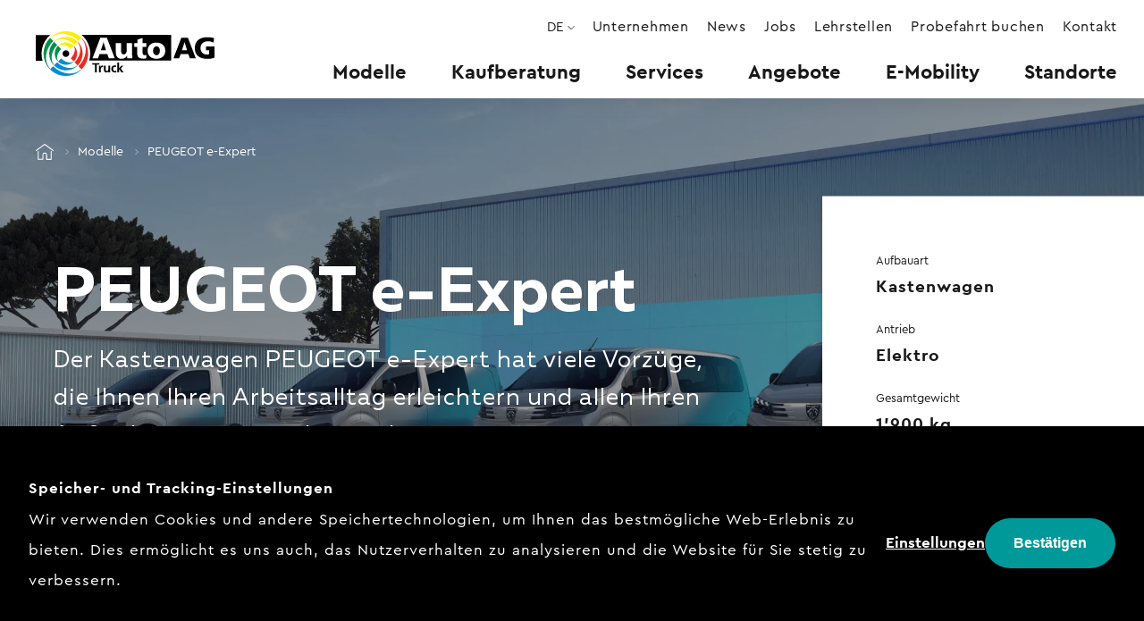

--- FILE ---
content_type: text/html; charset=UTF-8
request_url: https://autoagtruck.ch/modelle/e-expert/
body_size: 30969
content:
<!doctype html>

<html lang="de-DE">

<head>
  <meta charset="utf-8">
<!--  <meta http-equiv="Content-Security-Policy" content="script-src 'none'">-->

  <!-- Force IE to use the latest rendering engine available -->
  <meta http-equiv="X-UA-Compatible" content="IE=edge">

  <!-- Mobile Meta -->
  <meta name="viewport" content="width=device-width, initial-scale=1.0">

  <link rel="preload" href="https://autoagtruck.ch/wp-content/themes/autoag/assets/dist/fonts/Muller-Bold.woff2" as="font" type="font/woff2" crossorigin>
  <link rel="preload" href="https://autoagtruck.ch/wp-content/themes/autoag/assets/dist/fonts/CeraPRO-Bold.woff2" as="font" type="font/woff2" crossorigin>
  <link rel="preload" href="https://autoagtruck.ch/wp-content/themes/autoag/assets/dist/fonts/CeraPRO-Regular.woff2" as="font" type="font/woff2" crossorigin>

  <link rel="icon" type="image/png" href="https://autoagtruck.ch/wp-content/themes/autoag/assets/favicon/favicon-196x196.png" sizes="196x196" />
<link rel="icon" type="image/png" href="https://autoagtruck.ch/wp-content/themes/autoag/assets/favicon/favicon-96x96.png" sizes="96x96" />
<link rel="icon" type="image/png" href="https://autoagtruck.ch/wp-content/themes/autoag/assets/favicon/favicon-32x32.png" sizes="32x32" />
<link rel="icon" type="image/png" href="https://autoagtruck.ch/wp-content/themes/autoag/assets/favicon/favicon-16x16.png" sizes="16x16" />
<link rel="icon" type="image/png" href="https://autoagtruck.ch/wp-content/themes/autoag/assets/favicon/favicon-128x128.png" sizes="128x128" />

<!-- Mobile (Android, iOS & others) -->
<link rel="apple-touch-icon-precomposed" sizes="57x57" href="https://autoagtruck.ch/wp-content/themes/autoag/assets/favicon/apple-touch-icon-57x57.png" />
<link rel="apple-touch-icon-precomposed" sizes="114x114" href="https://autoagtruck.ch/wp-content/themes/autoag/assets/favicon/apple-touch-icon-114x114.png" />
<link rel="apple-touch-icon-precomposed" sizes="72x72" href="https://autoagtruck.ch/wp-content/themes/autoag/assets/favicon/apple-touch-icon-72x72.png" />
<link rel="apple-touch-icon-precomposed" sizes="144x144" href="https://autoagtruck.ch/wp-content/themes/autoag/assets/favicon/apple-touch-icon-144x144.png" />
<link rel="apple-touch-icon-precomposed" sizes="60x60" href="https://autoagtruck.ch/wp-content/themes/autoag/assets/favicon/apple-touch-icon-60x60.png" />
<link rel="apple-touch-icon-precomposed" sizes="120x120" href="https://autoagtruck.ch/wp-content/themes/autoag/assets/favicon/apple-touch-icon-120x120.png" />
<link rel="apple-touch-icon-precomposed" sizes="76x76" href="https://autoagtruck.ch/wp-content/themes/autoag/assets/favicon/apple-touch-icon-76x76.png" />
<link rel="apple-touch-icon-precomposed" sizes="152x152" href="https://autoagtruck.ch/wp-content/themes/autoag/assets/favicon/apple-touch-icon-152x152.png" />

<!-- Windows 8 Tiles -->
<meta name="msapplication-TileImage" content="https://autoagtruck.ch/wp-content/themes/autoag/assets/favicon/mstile-144x144.png" />
<meta name="msapplication-square70x70logo" content="https://autoagtruck.ch/wp-content/themes/autoag/assets/favicon/mstile-70x70.png" />
<meta name="msapplication-square150x150logo" content="https://autoagtruck.ch/wp-content/themes/autoag/assets/favicon/mstile-150x150.png" />
<meta name="msapplication-wide310x150logo" content="https://autoagtruck.ch/wp-content/themes/autoag/assets/favicon/mstile-310x150.png" />
<meta name="msapplication-square310x310logo" content="https://autoagtruck.ch/wp-content/themes/autoag/assets/favicon/mstile-310x310.png" />

<!-- iOS Settings -->
<meta content="yes" name="apple-mobile-web-app-capable">
<meta name="apple-mobile-web-app-status-bar-style" content="black-translucent">

  <link rel="pingback" href="https://autoagtruck.ch/xmlrpc.php">

      <link rel="dns-prefetch" href="https://connect.facebook.net">
    <link rel="dns-prefetch" href="https://www.googletagmanager.com">
    <link rel="preconnect" href="https://fonts.gstatic.com" crossorigin>
    <link rel="preload" as="style" href="https://fonts.googleapis.com/css2?family=Roboto&display=swap">
  
	<meta name='robots' content='index, follow, max-image-preview:large, max-snippet:-1, max-video-preview:-1' />
  <script>
    window.dataLayer = window.dataLayer || [];
    function gtag(){dataLayer.push(arguments);}

    if(localStorage.getItem('consentMode') === null){
      gtag('consent', 'default', {
        'ad_storage': 'granted',
        'analytics_storage': 'granted',
        'personalization_storage': 'granted',
        'functionality_storage': 'granted',
        'security_storage': 'granted',
        'ad_user_data': 'granted',
        'ad_personalization': 'granted'
      });
    } else {
      gtag('consent', 'default', JSON.parse(localStorage.getItem('consentMode')));
    }

    <!-- Google Tag Manager -->
    (function(w,d,s,l,i){w[l]=w[l]||[];w[l].push({'gtm.start':
      new Date().getTime(),event:'gtm.js'});var f=d.getElementsByTagName(s)[0],
      j=d.createElement(s),dl=l!='dataLayer'?'&l='+l:'';j.async=true;j.src=
      'https://www.googletagmanager.com/gtm.js?id='+i+dl;f.parentNode.insertBefore(j,f);
    })(window,document,'script','dataLayer','GTM-5L52DJF');</script>
    <!-- End Google Tag Manager -->

	<!-- This site is optimized with the Yoast SEO plugin v26.7 - https://yoast.com/wordpress/plugins/seo/ -->
	<title>PEUGEOT e-Expert entdecken &#8226; Auto AG</title>
	<meta name="description" content="Der PEUGEOT Expert, der Kompakte Kastenwagen elektrisch oder mit Verbrennungsmotor." />
	<link rel="canonical" href="https://autoagtruck.ch/modelle/e-expert/" />
	<meta property="og:locale" content="de_DE" />
	<meta property="og:type" content="article" />
	<meta property="og:title" content="PEUGEOT e-Expert entdecken &#8226; Auto AG" />
	<meta property="og:description" content="Der PEUGEOT Expert, der Kompakte Kastenwagen elektrisch oder mit Verbrennungsmotor." />
	<meta property="og:url" content="https://autoagtruck.ch/modelle/e-expert/" />
	<meta property="og:site_name" content="Auto AG" />
	<meta property="article:modified_time" content="2025-07-03T08:22:43+00:00" />
	<meta property="og:image" content="https://autoagtruck.ch/wp-content/uploads/2023/06/PEUGEOTE-Expert-6-scaled.jpg" />
	<meta property="og:image:width" content="2560" />
	<meta property="og:image:height" content="1422" />
	<meta property="og:image:type" content="image/jpeg" />
	<meta name="twitter:card" content="summary_large_image" />
	<script type="application/ld+json" class="yoast-schema-graph">{"@context":"https://schema.org","@graph":[{"@type":"WebPage","@id":"https://autoagtruck.ch/modelle/e-expert/","url":"https://autoagtruck.ch/modelle/e-expert/","name":"PEUGEOT e-Expert entdecken &#8226; Auto AG","isPartOf":{"@id":"https://autoagtruck.ch/#website"},"primaryImageOfPage":{"@id":"https://autoagtruck.ch/modelle/e-expert/#primaryimage"},"image":{"@id":"https://autoagtruck.ch/modelle/e-expert/#primaryimage"},"thumbnailUrl":"https://autoagtruck.ch/wp-content/uploads/2023/06/PEUGEOTE-Expert-6-scaled.jpg","datePublished":"2023-06-14T13:28:42+00:00","dateModified":"2025-07-03T08:22:43+00:00","description":"Der PEUGEOT Expert, der Kompakte Kastenwagen elektrisch oder mit Verbrennungsmotor.","breadcrumb":{"@id":"https://autoagtruck.ch/modelle/e-expert/#breadcrumb"},"inLanguage":"de","potentialAction":[{"@type":"ReadAction","target":["https://autoagtruck.ch/modelle/e-expert/"]}]},{"@type":"ImageObject","inLanguage":"de","@id":"https://autoagtruck.ch/modelle/e-expert/#primaryimage","url":"https://autoagtruck.ch/wp-content/uploads/2023/06/PEUGEOTE-Expert-6-scaled.jpg","contentUrl":"https://autoagtruck.ch/wp-content/uploads/2023/06/PEUGEOTE-Expert-6-scaled.jpg","width":2560,"height":1422},{"@type":"BreadcrumbList","@id":"https://autoagtruck.ch/modelle/e-expert/#breadcrumb","itemListElement":[{"@type":"ListItem","position":1,"name":"Home","item":"https://autoagtruck.ch/"},{"@type":"ListItem","position":2,"name":"PEUGEOT e-Expert"}]},{"@type":"WebSite","@id":"https://autoagtruck.ch/#website","url":"https://autoagtruck.ch/","name":"Auto AG","description":"Eine weitere WordPress-Website","publisher":{"@id":"https://autoagtruck.ch/#organization"},"potentialAction":[{"@type":"SearchAction","target":{"@type":"EntryPoint","urlTemplate":"https://autoagtruck.ch/?s={search_term_string}"},"query-input":{"@type":"PropertyValueSpecification","valueRequired":true,"valueName":"search_term_string"}}],"inLanguage":"de"},{"@type":"Organization","@id":"https://autoagtruck.ch/#organization","name":"Auto AG Truck","url":"https://autoagtruck.ch/","logo":{"@type":"ImageObject","inLanguage":"de","@id":"https://autoagtruck.ch/#/schema/logo/image/","url":"https://autoagtruck.ch/wp-content/uploads/2021/03/Logo_Auto_AG_Truck_CMYK.svg","contentUrl":"https://autoagtruck.ch/wp-content/uploads/2021/03/Logo_Auto_AG_Truck_CMYK.svg","width":1,"height":1,"caption":"Auto AG Truck"},"image":{"@id":"https://autoagtruck.ch/#/schema/logo/image/"}}]}</script>
	<!-- / Yoast SEO plugin. -->


<link rel="alternate" title="oEmbed (JSON)" type="application/json+oembed" href="https://autoagtruck.ch/wp-json/oembed/1.0/embed?url=https%3A%2F%2Fautoagtruck.ch%2Fmodelle%2Fe-expert%2F" />
<link rel="alternate" title="oEmbed (XML)" type="text/xml+oembed" href="https://autoagtruck.ch/wp-json/oembed/1.0/embed?url=https%3A%2F%2Fautoagtruck.ch%2Fmodelle%2Fe-expert%2F&#038;format=xml" />
<style id='wp-img-auto-sizes-contain-inline-css'>
img:is([sizes=auto i],[sizes^="auto," i]){contain-intrinsic-size:3000px 1500px}
/*# sourceURL=wp-img-auto-sizes-contain-inline-css */
</style>

<style id='classic-theme-styles-inline-css'>
/*! This file is auto-generated */
.wp-block-button__link{color:#fff;background-color:#32373c;border-radius:9999px;box-shadow:none;text-decoration:none;padding:calc(.667em + 2px) calc(1.333em + 2px);font-size:1.125em}.wp-block-file__button{background:#32373c;color:#fff;text-decoration:none}
/*# sourceURL=/wp-includes/css/classic-themes.min.css */
</style>
<link rel='stylesheet' id='nst-cookie-banner-plugin-css' href='https://autoagtruck.ch/wp-content/plugins/nst-gdpr-consent-wp/src/../vendor/nst/cookies-asset-bundle/dist/css/style.css?ver=1.1.0' media='all' />
<link rel='stylesheet' id='hurrytimer-css' href='https://autoagtruck.ch/wp-content/uploads/hurrytimer/css/419fed8f9e6f9343.css?ver=6.9' media='all' />
<link rel='stylesheet' id='app-css' href='https://autoagtruck.ch/wp-content/themes/autoag/assets/dist/css/app.090e37f3.css?ver=6.9' media='all' />
<script id="wpml-cookie-js-extra">
var wpml_cookies = {"wp-wpml_current_language":{"value":"de","expires":1,"path":"/"}};
var wpml_cookies = {"wp-wpml_current_language":{"value":"de","expires":1,"path":"/"}};
//# sourceURL=wpml-cookie-js-extra
</script>
<script defer="defer" src="https://autoagtruck.ch/wp-content/plugins/sitepress-multilingual-cms/res/js/cookies/language-cookie.js?ver=486900" id="wpml-cookie-js" defer data-wp-strategy="defer"></script>
<script defer="defer" src="https://autoagtruck.ch/wp-content/plugins/nst-gdpr-consent-wp/src/../vendor/nst/cookies-asset-bundle/dist/js/cookiesBanner.js?ver=1.1.0" id="nst-cookie-banner-plugin-js"></script>
<script defer="defer" src="https://autoagtruck.ch/wp-content/plugins/nst-gdpr-consent-wp/src/../vendor/nst/cookies-asset-bundle/dist/js/cookies.js?ver=1.1.0" id="nst-cookie-legal-plugin-js"></script>
<script defer="defer" src="https://autoagtruck.ch/wp-includes/js/jquery/jquery.min.js?ver=3.7.1" id="jquery-core-js"></script>
<script defer="defer" src="https://autoagtruck.ch/wp-includes/js/jquery/jquery-migrate.min.js?ver=3.4.1" id="jquery-migrate-js"></script>
<script id="url-shortify-js-extra">
var usParams = {"ajaxurl":"https://autoagtruck.ch/wp-admin/admin-ajax.php"};
//# sourceURL=url-shortify-js-extra
</script>
<script defer="defer" src="https://autoagtruck.ch/wp-content/plugins/url-shortify/lite/dist/scripts/url-shortify.js?ver=1.11.4" id="url-shortify-js"></script>
<link rel="https://api.w.org/" href="https://autoagtruck.ch/wp-json/" /><link rel="alternate" title="JSON" type="application/json" href="https://autoagtruck.ch/wp-json/wp/v2/vehicles/8193" /><link rel='shortlink' href='https://autoagtruck.ch/?p=8193' />
<meta name="generator" content="WPML ver:4.8.6 stt:3,27;" />
<meta property="outdated-script-path" content="https://autoagtruck.ch/wp-content/themes/autoag/assets/dist/js/outdated.090e37f3.js" /><style>[type=range]{-webkit-appearance:none;border-radius:5px;cursor:pointer;height:11px;margin:13px 0;-webkit-transition:all .2s ease;-o-transition:all .2s ease;transition:all .2s ease;width:100%}[type=range]::-moz-focus-outer{border:0}[type=range]:focus{outline:0}[type=range]::-webkit-slider-runnable-track{border:0 solid #cfd8dc;border-radius:5px}[type=range]::-webkit-slider-thumb{-webkit-appearance:none;background:var(--brandGradient);border:none;border-radius:13px;-webkit-box-shadow:2px 2px 4px rgba(0,0,0,.5),0 0 2px rgba(13,13,13,.5);box-shadow:2px 2px 4px rgba(0,0,0,.5),0 0 2px rgba(13,13,13,.5);-webkit-box-sizing:border-box;box-sizing:border-box;cursor:pointer;height:26px;margin-top:0;width:26px}[type=range]::-moz-range-track{border:0 solid #cfd8dc;border-radius:5px;height:5.5px}[type=range]::-moz-range-thumb{background:var(--brandGradient);border:none;border-radius:13px;box-shadow:2px 2px 4px rgba(0,0,0,.5),0 0 2px rgba(13,13,13,.5);box-sizing:border-box;cursor:pointer;height:26px;width:26px}[type=range]::-ms-track{background:transparent;border-color:transparent;border-width:13px 0;color:transparent}[type=range]::-ms-fill-lower{background:#dde3e6;border:0 solid #cfd8dc;border-radius:10px}[type=range]::-ms-fill-upper{background:#eceff1;border:0 solid #cfd8dc;border-radius:10px}[type=range]::-ms-thumb{background:var(--brandGradient);border:none;border-radius:13px;box-shadow:2px 2px 4px rgba(0,0,0,.5),0 0 2px rgba(13,13,13,.5);box-sizing:border-box;cursor:pointer;height:26px;margin-top:2.75px;width:26px}[type=range]:disabled::-moz-range-thumb,[type=range]:disabled::-ms-fill-lower,[type=range]:disabled::-ms-fill-upper,[type=range]:disabled::-ms-thumb,[type=range]:disabled::-webkit-slider-runnable-track,[type=range]:disabled::-webkit-slider-thumb{cursor:not-allowed}[type=range]::-moz-range-progress,[type=range]::-ms-fill-lower{background-color:var(--secondaryColor)}body,body.truck{--secondaryColor:#099;--brandGradient:linear-gradient(135deg,#299958,#099 50%,#0d92cd);--brandGradientInverted:linear-gradient(135deg,#0d92cd,#099 50%,#299958)}body.academy{--secondaryColor:#f16100;--brandGradient:linear-gradient(135deg,#fece42,#e3001d);--brandGradientInverted:linear-gradient(135deg,#e3001d,#fece42)}.font-size-body,a,abbr,acronym,address,applet,article,aside,audio,b,big,blockquote,body,canvas,caption,center,cite,code,dd,del,details,dfn,div,dl,dt,em,embed,fieldset,figcaption,figure,footer,form,h1,h2,h3,h4,h5,h6,header,hgroup,html,i,iframe,img,ins,kbd,label,legend,li,mark,menu,nav,object,ol,output,p,pre,q,ruby,s,samp,section,small,span,strike,strong,sub,summary,sup,table,tbody,td,tfoot,th,thead,time,tr,tt,u,ul,var,video{border:0;-webkit-box-sizing:border-box;box-sizing:border-box;font-family:inherit;font-size:100%;margin:0;padding:0;vertical-align:baseline}article,aside,details,figcaption,figure,footer,header,hgroup,menu,nav,section{display:block}body{line-height:1}li,ol,ul{list-style:none;margin:0;padding:0}blockquote,q{quotes:none}blockquote:after,blockquote:before,q:after,q:before{content:"";content:none}table{border-collapse:collapse;border-spacing:0}button{background:none;border:none;-webkit-box-shadow:none;box-shadow:none;cursor:pointer}button:focus,button:hover{outline:none}a{color:currentColor;position:relative}a,a:focus,a:hover{text-decoration:none}a:focus,a:hover{outline:none}address,cite{font-style:normal}*{-webkit-box-sizing:border-box;box-sizing:border-box}select{-webkit-appearance:none;-moz-appearance:none;appearance:none;border:0;text-transform:uppercase}select:focus{outline:none}button{-webkit-appearance:none;-moz-appearance:none;appearance:none;border:0;outline:0;padding:0}sup{font-size:1.2rem;line-height:2rem;vertical-align:super}html{font-size:62.5%;scroll-behavior:smooth;scroll-padding-top:11rem}body{-webkit-font-feature-settings:"lnum";font-feature-settings:"lnum";-webkit-font-smoothing:antialiased;-moz-osx-font-smoothing:grayscale;text-rendering:optimizeLegibility;background-color:#fff;color:#1a1919;font-family:CeraPRO,Helvetica Neue,Helvetica,Arial,sans-serif;font-family:CeraPro,Helvetica Neue,Helvetica,Arial,sans-serif;font-size:1.6rem;font-variant-numeric:lining-nums;-webkit-hyphens:manual;-ms-hyphens:manual;hyphens:manual;line-height:1.5;padding-top:5.7rem;word-break:break-word}@media (min-width:78.125em){body{padding-top:11rem}}.body blockquote .font-size-body,.body blockquote p,.font-family-title,.h1,.h2,.h3,.mce-content-body blockquote .font-size-body,.mce-content-body blockquote p,h1,h2,h3{font-family:Muller,Helvetica Neue,Helvetica,Arial,sans-serif}.font-size-body,p{font-size:1.9rem;letter-spacing:.1rem;line-height:3.4rem}@media (min-width:78.125em){.font-size-body,p{font-size:1.9rem;line-height:3.4rem}}.h1,h1{font-size:3.8rem;letter-spacing:.05rem;line-height:4.8rem}@media (min-width:78.125em){.h1,h1{font-size:7rem;letter-spacing:.1rem;line-height:8rem}}.h2,h2{font-size:3rem;letter-spacing:.05rem;line-height:4rem}@media (min-width:78.125em){.h2,h2{font-size:5rem;letter-spacing:.1rem;line-height:6rem}}.body blockquote .font-size-body,.body blockquote p,.h3,.mce-content-body blockquote .font-size-body,.mce-content-body blockquote p,h3{font-size:2.5rem;font-weight:400;letter-spacing:.1rem;line-height:3.8rem}@media (min-width:78.125em){.body blockquote .font-size-body,.body blockquote p,.h3,.mce-content-body blockquote .font-size-body,.mce-content-body blockquote p,h3{font-size:3.4rem;letter-spacing:.13rem;line-height:5rem}}.h4,h4{font-size:2.1rem;font-weight:400;letter-spacing:.1rem;line-height:3.8rem}@media (min-width:78.125em){.h4,h4{font-size:2.6rem;line-height:4.2rem}}.h5,.h6,h5,h6{font-size:1.3rem;letter-spacing:.05rem;line-height:2.3rem}@media (min-width:78.125em){.h5,.h6,h5,h6{font-size:1.5rem;letter-spacing:.075rem;line-height:2.5rem}}.body a:not(.action),.mce-content-body a:not(.action){-webkit-box-shadow:inset 0 -1px 0 0 #1a1919;box-shadow:inset 0 -1px 0 0 #1a1919}.not-touch .body a:not(.action):hover,.not-touch .mce-content-body a:not(.action):hover{-webkit-text-fill-color:transparent;background:var(--brandGradient);-webkit-background-clip:text;-webkit-box-shadow:inset 0 -1px 0 0 var(--secondaryColor);box-shadow:inset 0 -1px 0 0 var(--secondaryColor)}.body a.no-underlined,.mce-content-body a.no-underlined{-webkit-box-shadow:none!important;box-shadow:none!important}.body.font-color-white a:not(.action),.body .font-color-white a:not(.action),.mce-content-body.font-color-white a:not(.action),.mce-content-body .font-color-white a:not(.action){-webkit-box-shadow:inset 0 -1px 0 0 #fff;box-shadow:inset 0 -1px 0 0 #fff}.body img,.mce-content-body img{height:auto;max-width:100%!important}.body>*+:not(.no-margin),.mce-content-body>*+:not(.no-margin){margin-top:3rem}@media (min-width:48em){.body>*+:not(.no-margin),.mce-content-body>*+:not(.no-margin){margin-top:4rem}}.body>*+blockquote:not(.no-margin),.mce-content-body>*+blockquote:not(.no-margin){margin-top:6rem}@media (min-width:48em){.body>*+blockquote:not(.no-margin),.mce-content-body>*+blockquote:not(.no-margin){margin-top:10rem}}@media (min-width:78.125em){.body>*+blockquote:not(.no-margin),.mce-content-body>*+blockquote:not(.no-margin){margin-top:12rem}}.body .font-size-body+.font-size-body:not(.no-margin),.body .font-size-body+p:not(.no-margin),.body p+.font-size-body:not(.no-margin),.body p+p:not(.no-margin),.mce-content-body .font-size-body+.font-size-body:not(.no-margin),.mce-content-body .font-size-body+p:not(.no-margin),.mce-content-body p+.font-size-body:not(.no-margin),.mce-content-body p+p:not(.no-margin){margin-top:2rem}@media (min-width:48em){.body .font-size-body+.font-size-body:not(.no-margin),.body .font-size-body+p:not(.no-margin),.body p+.font-size-body:not(.no-margin),.body p+p:not(.no-margin),.mce-content-body .font-size-body+.font-size-body:not(.no-margin),.mce-content-body .font-size-body+p:not(.no-margin),.mce-content-body p+.font-size-body:not(.no-margin),.mce-content-body p+p:not(.no-margin){margin-top:4rem}}.body hr+.table__wrap,.mce-content-body hr+.table__wrap{margin-top:0}@media (min-width:48em){.body hr+.table__wrap,.mce-content-body hr+.table__wrap{margin-top:1rem}}.body .dl+:not(.no-margin):not(.price),.body .font-size-body+.h1,.body .font-size-body+.h2,.body .font-size-body+.h3,.body .font-size-body+.h4,.body .font-size-body+.h5,.body .font-size-body+h1,.body .font-size-body+h2,.body .font-size-body+h3,.body .font-size-body+h4,.body .font-size-body+h5,.body .h1+:not(.no-margin):not(.price),.body .h2+:not(.no-margin):not(.price),.body .h3+:not(.no-margin):not(.price),.body .h4+:not(.no-margin):not(.price),.body .h5+:not(.no-margin):not(.price),.body .mce-content-body blockquote ol+p,.body .mce-content-body blockquote p+:not(.no-margin):not(.price),.body .mce-content-body blockquote p+p,.body .mce-content-body blockquote ul+p,.body .table__wrap+:not(.no-margin):not(.price),.body blockquote .font-size-body+.font-size-body,.body blockquote .font-size-body+:not(.no-margin):not(.price),.body blockquote .font-size-body+p,.body blockquote .mce-content-body .font-size-body+.font-size-body,.body blockquote .mce-content-body .font-size-body+:not(.no-margin):not(.price),.body blockquote .mce-content-body .font-size-body+p,.body blockquote .mce-content-body ol+.font-size-body,.body blockquote .mce-content-body ol+p,.body blockquote .mce-content-body p+.font-size-body,.body blockquote .mce-content-body p+:not(.no-margin):not(.price),.body blockquote .mce-content-body p+p,.body blockquote .mce-content-body ul+.font-size-body,.body blockquote .mce-content-body ul+p,.body blockquote ol+.font-size-body,.body blockquote ol+p,.body blockquote p+.font-size-body,.body blockquote p+:not(.no-margin):not(.price),.body blockquote p+p,.body blockquote ul+.font-size-body,.body blockquote ul+p,.body h1+:not(.no-margin):not(.price),.body h2+:not(.no-margin):not(.price),.body h3+:not(.no-margin):not(.price),.body h4+:not(.no-margin):not(.price),.body h5+:not(.no-margin):not(.price),.body ol+.h1,.body ol+.h2,.body ol+.h3,.body ol+.h4,.body ol+.h5,.body ol+h1,.body ol+h2,.body ol+h3,.body ol+h4,.body ol+h5,.body p+.h1,.body p+.h2,.body p+.h3,.body p+.h4,.body p+.h5,.body p+h1,.body p+h2,.body p+h3,.body p+h4,.body p+h5,.body ul+.h1,.body ul+.h2,.body ul+.h3,.body ul+.h4,.body ul+.h5,.body ul+h1,.body ul+h2,.body ul+h3,.body ul+h4,.body ul+h5,.mce-content-body .body blockquote ol+p,.mce-content-body .body blockquote p+:not(.no-margin):not(.price),.mce-content-body .body blockquote p+p,.mce-content-body .body blockquote ul+p,.mce-content-body .dl+:not(.no-margin):not(.price),.mce-content-body .font-size-body+.h1,.mce-content-body .font-size-body+.h2,.mce-content-body .font-size-body+.h3,.mce-content-body .font-size-body+.h4,.mce-content-body .font-size-body+.h5,.mce-content-body .font-size-body+h1,.mce-content-body .font-size-body+h2,.mce-content-body .font-size-body+h3,.mce-content-body .font-size-body+h4,.mce-content-body .font-size-body+h5,.mce-content-body .h1+:not(.no-margin):not(.price),.mce-content-body .h2+:not(.no-margin):not(.price),.mce-content-body .h3+:not(.no-margin):not(.price),.mce-content-body .h4+:not(.no-margin):not(.price),.mce-content-body .h5+:not(.no-margin):not(.price),.mce-content-body .table__wrap+:not(.no-margin):not(.price),.mce-content-body blockquote .body .font-size-body+.font-size-body,.mce-content-body blockquote .body .font-size-body+:not(.no-margin):not(.price),.mce-content-body blockquote .body .font-size-body+p,.mce-content-body blockquote .body ol+.font-size-body,.mce-content-body blockquote .body ol+p,.mce-content-body blockquote .body p+.font-size-body,.mce-content-body blockquote .body p+:not(.no-margin):not(.price),.mce-content-body blockquote .body p+p,.mce-content-body blockquote .body ul+.font-size-body,.mce-content-body blockquote .body ul+p,.mce-content-body blockquote .font-size-body+.font-size-body,.mce-content-body blockquote .font-size-body+:not(.no-margin):not(.price),.mce-content-body blockquote .font-size-body+p,.mce-content-body blockquote ol+.font-size-body,.mce-content-body blockquote ol+p,.mce-content-body blockquote p+.font-size-body,.mce-content-body blockquote p+:not(.no-margin):not(.price),.mce-content-body blockquote p+p,.mce-content-body blockquote ul+.font-size-body,.mce-content-body blockquote ul+p,.mce-content-body h1+:not(.no-margin):not(.price),.mce-content-body h2+:not(.no-margin):not(.price),.mce-content-body h3+:not(.no-margin):not(.price),.mce-content-body h4+:not(.no-margin):not(.price),.mce-content-body h5+:not(.no-margin):not(.price),.mce-content-body ol+.h1,.mce-content-body ol+.h2,.mce-content-body ol+.h3,.mce-content-body ol+.h4,.mce-content-body ol+.h5,.mce-content-body ol+h1,.mce-content-body ol+h2,.mce-content-body ol+h3,.mce-content-body ol+h4,.mce-content-body ol+h5,.mce-content-body p+.h1,.mce-content-body p+.h2,.mce-content-body p+.h3,.mce-content-body p+.h4,.mce-content-body p+.h5,.mce-content-body p+h1,.mce-content-body p+h2,.mce-content-body p+h3,.mce-content-body p+h4,.mce-content-body p+h5,.mce-content-body ul+.h1,.mce-content-body ul+.h2,.mce-content-body ul+.h3,.mce-content-body ul+.h4,.mce-content-body ul+.h5,.mce-content-body ul+h1,.mce-content-body ul+h2,.mce-content-body ul+h3,.mce-content-body ul+h4,.mce-content-body ul+h5{margin-top:3rem}@media (min-width:48em){.body .dl+:not(.no-margin):not(.price),.body .h1+:not(.no-margin):not(.price),.body .h2+:not(.no-margin):not(.price),.body .h3+:not(.no-margin):not(.price),.body .h4+:not(.no-margin):not(.price),.body .h5+:not(.no-margin):not(.price),.body .mce-content-body blockquote p+:not(.no-margin):not(.price),.body .table__wrap+:not(.no-margin):not(.price),.body blockquote .font-size-body+:not(.no-margin):not(.price),.body blockquote .mce-content-body .font-size-body+:not(.no-margin):not(.price),.body blockquote .mce-content-body p+:not(.no-margin):not(.price),.body blockquote p+:not(.no-margin):not(.price),.body h1+:not(.no-margin):not(.price),.body h2+:not(.no-margin):not(.price),.body h3+:not(.no-margin):not(.price),.body h4+:not(.no-margin):not(.price),.body h5+:not(.no-margin):not(.price),.mce-content-body .body blockquote p+:not(.no-margin):not(.price),.mce-content-body .dl+:not(.no-margin):not(.price),.mce-content-body .h1+:not(.no-margin):not(.price),.mce-content-body .h2+:not(.no-margin):not(.price),.mce-content-body .h3+:not(.no-margin):not(.price),.mce-content-body .h4+:not(.no-margin):not(.price),.mce-content-body .h5+:not(.no-margin):not(.price),.mce-content-body .table__wrap+:not(.no-margin):not(.price),.mce-content-body blockquote .body .font-size-body+:not(.no-margin):not(.price),.mce-content-body blockquote .body p+:not(.no-margin):not(.price),.mce-content-body blockquote .font-size-body+:not(.no-margin):not(.price),.mce-content-body blockquote p+:not(.no-margin):not(.price),.mce-content-body h1+:not(.no-margin):not(.price),.mce-content-body h2+:not(.no-margin):not(.price),.mce-content-body h3+:not(.no-margin):not(.price),.mce-content-body h4+:not(.no-margin):not(.price),.mce-content-body h5+:not(.no-margin):not(.price){margin-top:5rem}}.body .h3+:not(.no-margin):not(.price),.body .mce-content-body blockquote p+:not(.no-margin):not(.price),.body blockquote .font-size-body+:not(.no-margin):not(.price),.body blockquote .mce-content-body .font-size-body+:not(.no-margin):not(.price),.body blockquote .mce-content-body p+:not(.no-margin):not(.price),.body blockquote p+:not(.no-margin):not(.price),.body h3+:not(.no-margin):not(.price),.mce-content-body .body blockquote p+:not(.no-margin):not(.price),.mce-content-body .h3+:not(.no-margin):not(.price),.mce-content-body blockquote .body .font-size-body+:not(.no-margin):not(.price),.mce-content-body blockquote .body p+:not(.no-margin):not(.price),.mce-content-body blockquote .font-size-body+:not(.no-margin):not(.price),.mce-content-body blockquote p+:not(.no-margin):not(.price),.mce-content-body h3+:not(.no-margin):not(.price){margin-top:3rem}.body .h4+ol,.body .h4+ul,.body .h5+ol,.body .h5+ul,.body h4+ol,.body h4+ul,.body h5+ol,.body h5+ul,.mce-content-body .h4+ol,.mce-content-body .h4+ul,.mce-content-body .h5+ol,.mce-content-body .h5+ul,.mce-content-body h4+ol,.mce-content-body h4+ul,.mce-content-body h5+ol,.mce-content-body h5+ul{margin-top:2rem}.body *+.price,.mce-content-body *+.price{margin-top:0}.body ul,.mce-content-body ul{font-size:2rem;line-height:3.6rem}@media (min-width:78.125em){.body ul,.mce-content-body ul{font-size:2rem;line-height:3.6rem}}.body ul li,.mce-content-body ul li{padding-left:2.5rem;position:relative}@media (min-width:78.125em){.body ul li,.mce-content-body ul li{padding-left:3rem}}.body ul li:not(:first-child),.mce-content-body ul li:not(:first-child){margin-top:1rem}.body ul li:before,.mce-content-body ul li:before{background:var(--brandGradient);content:"";height:5px;left:0;position:absolute;top:15px;width:5px}@media (min-width:78.125em){.body ul li:before,.mce-content-body ul li:before{top:15px}}.body ol,.mce-content-body ol{counter-reset:counter-inc;font-family:var(--fontRegular);font-size:1.9rem;line-height:3.4rem;list-style:none}@media (min-width:78.125em){.body ol,.mce-content-body ol{font-size:2rem;line-height:3.6rem}}.body ol li,.mce-content-body ol li{counter-increment:counter-inc;padding-left:2.5rem;position:relative}.body ol li:not(:first-child),.mce-content-body ol li:not(:first-child){margin-top:1rem}.body ol li:before,.mce-content-body ol li:before{-webkit-text-fill-color:transparent;background:var(--brandGradient);-webkit-background-clip:text;content:counter(counter-inc) ".";font-size:2rem;left:0;line-height:3.6rem;position:absolute;top:0}.body blockquote,.mce-content-body blockquote{display:-webkit-box;display:-ms-flexbox;display:flex;-ms-flex-wrap:wrap;flex-wrap:wrap;margin-bottom:2rem;margin-top:2rem}@media (min-width:48em){.body blockquote,.mce-content-body blockquote{margin-bottom:8rem}}@media (min-width:78.125em){.body blockquote,.mce-content-body blockquote{-ms-flex-wrap:unset;flex-wrap:unset}}.body blockquote:before,.mce-content-body blockquote:before{background:rgba(0,0,0,0) url("data:image/svg+xml;charset=utf-8,%3Csvg xmlns='http://www.w3.org/2000/svg' viewBox='0 0 140 121' xml:space='preserve'%3E%3ClinearGradient id='a' gradientUnits='userSpaceOnUse' x1='-881.054' y1='653.719' x2='-882.777' y2='653.724' gradientTransform='matrix(140 0 0 9 123571 -5767)'%3E%3Cstop offset='0' style='stop-color:%230d92cd'/%3E%3Cstop offset='.5' style='stop-color:%23099'/%3E%3Cstop offset='1' style='stop-color:%23299958'/%3E%3Cstop offset='1' style='stop-color:%232b9955'/%3E%3C/linearGradient%3E%3Cpath fill-rule='evenodd' clip-rule='evenodd' fill='url(%23a)' d='M0 112h140v9H0z'/%3E%3ClinearGradient id='b' gradientUnits='userSpaceOnUse' x1='-879.525' y1='594.664' x2='-881.247' y2='595.519' gradientTransform='matrix(113 0 0 -90 99580.992 53611)'%3E%3Cstop offset='0' style='stop-color:%230d92cd'/%3E%3Cstop offset='.5' style='stop-color:%23099'/%3E%3Cstop offset='1' style='stop-color:%23299958'/%3E%3Cstop offset='1' style='stop-color:%232b9955'/%3E%3C/linearGradient%3E%3Cpath fill-rule='evenodd' clip-rule='evenodd' fill='url(%23b)' d='M104.8 51.4c6.9 0 12 1.8 15.6 5.4 3.5 3.6 5.3 8 5.3 13.4 0 5.8-2.2 10.6-6.4 14.3-4.3 3.7-9.6 5.6-15.8 5.6-7.2 0-13.2-2.7-18-8.1-4.8-5.4-7.2-14.2-7.2-26.4 0-11.9 2.4-21.7 7.3-29.7 4.8-7.9 10.5-14 16.8-18.3 6.3-4.3 11.9-6.8 16.8-7.5 2-.2 3.6-.1 4.8.6 1.2.6 1.8 1.6 2 3 .2 1.2-.2 2.4-1.2 3.5-1.1 1.1-3.1 2.3-6.1 3.5-5.2 2.2-9.8 5.1-13.7 8.6-3.9 3.5-6.9 7.4-9.1 11.6-2.1 4.2-3.2 8.3-3.2 12.2 0 2.7.7 4.8 2 6.2 1.3 1.4 3.8 2.1 7.5 2.1h2.6zm-65.3 0c6.7 0 11.9 1.8 15.4 5.4 3.5 3.6 5.3 8 5.3 13.4 0 5.8-2.1 10.6-6.3 14.3-4.2 3.7-9.5 5.6-15.7 5.6-7.3 0-13.4-2.7-18.1-8.1-4.7-5.4-7.1-14.3-7.1-26.5 0-11.9 2.4-21.7 7.2-29.7C25 18 30.6 11.9 37 7.6 43.4 3.3 49 .8 53.7.1c2.1-.2 3.7-.1 4.9.6 1.1.6 1.8 1.6 2 3 .1 1.2-.3 2.4-1.3 3.5s-3.1 2.3-6.2 3.5c-5.2 2.2-9.8 5.1-13.7 8.6-3.9 3.5-6.9 7.4-9.1 11.6-2.1 4.2-3.2 8.3-3.2 12.2 0 2.7.7 4.8 2.1 6.2 1.4 1.4 3.8 2.1 7.5 2.1h2.8z'/%3E%3C/svg%3E") 50% no-repeat;background-size:100% 100%;content:"";display:block;height:60px;width:70px}.academy .body blockquote:before,.academy .mce-content-body blockquote:before{background:rgba(0,0,0,0) url("data:image/svg+xml;charset=utf-8,%3Csvg xmlns='http://www.w3.org/2000/svg' width='140' height='121' xml:space='preserve'%3E%3ClinearGradient id='a' gradientUnits='userSpaceOnUse' x1='-880.848' y1='653.722' x2='-882.841' y2='653.722' gradientTransform='matrix(140 0 0 9 123571 -5767)'%3E%3Cstop offset='0' style='stop-color:%23e3001d'/%3E%3Cstop offset='1' style='stop-color:%23fece42'/%3E%3C/linearGradient%3E%3Cpath fill-rule='evenodd' clip-rule='evenodd' fill='url(%23a)' d='M0 112h140v9H0zm104.8-60.6c6.9 0 12 1.8 15.6 5.4 3.5 3.6 5.3 8 5.3 13.4 0 5.8-2.2 10.6-6.4 14.3-4.3 3.7-9.6 5.6-15.8 5.6-7.2 0-13.2-2.7-18-8.1-4.8-5.4-7.2-14.2-7.2-26.4 0-11.9 2.4-21.7 7.3-29.7 4.8-7.9 10.5-14 16.8-18.3 6.3-4.3 11.9-6.8 16.8-7.5 2-.2 3.6-.1 4.8.6 1.2.6 1.8 1.6 2 3 .2 1.2-.2 2.4-1.2 3.5-1.1 1.1-3.1 2.3-6.1 3.5-5.2 2.2-9.8 5.1-13.7 8.6-3.9 3.5-6.9 7.4-9.1 11.6-2.1 4.2-3.2 8.3-3.2 12.2 0 2.7.7 4.8 2 6.2 1.3 1.4 3.8 2.1 7.5 2.1h2.6zm-65.3 0c6.7 0 11.9 1.8 15.4 5.4 3.5 3.6 5.3 8 5.3 13.4 0 5.8-2.1 10.6-6.3 14.3-4.2 3.7-9.5 5.6-15.7 5.6-7.3 0-13.4-2.7-18.1-8.1-4.7-5.4-7.1-14.3-7.1-26.5 0-11.9 2.4-21.7 7.2-29.7C25 18 30.6 11.9 37 7.6 43.4 3.3 49 .8 53.7.1c2.1-.2 3.7-.1 4.9.6 1.1.6 1.8 1.6 2 3 .1 1.2-.3 2.4-1.3 3.5s-3.1 2.3-6.2 3.5c-5.2 2.2-9.8 5.1-13.7 8.6-3.9 3.5-6.9 7.4-9.1 11.6-2.1 4.2-3.2 8.3-3.2 12.2 0 2.7.7 4.8 2.1 6.2 1.4 1.4 3.8 2.1 7.5 2.1h2.8z'/%3E%3C/svg%3E") 50% no-repeat;background-size:100% 100%}@media (min-width:78.125em){.body blockquote:before,.mce-content-body blockquote:before{height:121px;width:140px}}.body blockquote .font-size-body,.body blockquote p,.mce-content-body blockquote .font-size-body,.mce-content-body blockquote p{font-style:italic;font-weight:400;margin-top:2rem;max-width:calc(100% - 60px);width:100%}@media (min-width:78.125em){.body blockquote .font-size-body,.body blockquote p,.mce-content-body blockquote .font-size-body,.mce-content-body blockquote p{margin-top:9rem;max-width:calc(100% - 140px);padding-left:5rem;padding-right:6rem;width:auto}}.body .alignnone,.mce-content-body .alignnone{width:100%!important}.body .alignnone img,.mce-content-body .alignnone img{height:auto;width:100%}.body .checklist li,.body [style="list-style-type: circle;"] li,.mce-content-body .checklist li,.mce-content-body [style="list-style-type: circle;"] li{padding-left:3.6rem}@media (min-width:78.125em){.body .checklist li,.body [style="list-style-type: circle;"] li,.mce-content-body .checklist li,.mce-content-body [style="list-style-type: circle;"] li{padding-left:4rem}}.body .checklist li:before,.body [style="list-style-type: circle;"] li:before,.mce-content-body .checklist li:before,.mce-content-body [style="list-style-type: circle;"] li:before{background:rgba(0,0,0,0) url("data:image/svg+xml;charset=utf-8,%3Csvg xmlns='http://www.w3.org/2000/svg' viewBox='0 0 36 36' xml:space='preserve'%3E%3ClinearGradient id='a' gradientUnits='userSpaceOnUse' x1='-888.942' y1='521.32' x2='-889.932' y2='521.32' gradientTransform='matrix(18.4263 0 0 -14.013 16407.629 7323.206)'%3E%3Cstop offset='0' style='stop-color:%232b9955'/%3E%3Cstop offset='1' style='stop-color:%230d92cd'/%3E%3C/linearGradient%3E%3Cpath fill='url(%23a)' d='M27.7 11.2c-.3-.3-.7-.3-1 0l-12 12-3.9-3.9c-.3-.3-.8-.3-1 0-.3.3-.3.7 0 1l4.4 4.4c.3.3.8.3 1 0l12.5-12.5c.3-.3.3-.7 0-1z'/%3E%3ClinearGradient id='b' gradientUnits='userSpaceOnUse' x1='-912.334' y1='543.177' x2='-913.323' y2='543.177' gradientTransform='matrix(34 0 0 -34 31054 18486)'%3E%3Cstop offset='0' style='stop-color:%232b9955'/%3E%3Cstop offset='1' style='stop-color:%230d92cd'/%3E%3C/linearGradient%3E%3Cpath fill='none' stroke='url(%23b)' d='M18 1c9.4 0 17 7.6 17 17s-7.6 17-17 17S1 27.4 1 18 8.6 1 18 1z'/%3E%3C/svg%3E") 50% no-repeat;background-size:100% 100%;height:26px;top:4px;width:26px}.academy .body .checklist li:before,.academy .body [style="list-style-type: circle;"] li:before,.academy .mce-content-body .checklist li:before,.academy .mce-content-body [style="list-style-type: circle;"] li:before{background:rgba(0,0,0,0) url("data:image/svg+xml;charset=utf-8,%3Csvg xmlns='http://www.w3.org/2000/svg' viewBox='0 0 36 36' xml:space='preserve'%3E%3ClinearGradient id='a' gradientUnits='userSpaceOnUse' x1='-888.942' y1='521.32' x2='-889.932' y2='521.32' gradientTransform='matrix(18.4263 0 0 -14.013 16407.629 7323.206)'%3E%3Cstop offset='0' style='stop-color:%23e3001d'/%3E%3Cstop offset='1' style='stop-color:%23fece42'/%3E%3C/linearGradient%3E%3Cpath fill='url(%23a)' d='M27.7 11.2c-.3-.3-.7-.3-1 0l-12 12-3.9-3.9c-.3-.3-.8-.3-1 0-.3.3-.3.7 0 1l4.4 4.4c.3.3.8.3 1 0l12.5-12.5c.3-.3.3-.7 0-1z'/%3E%3Cpath fill='none' stroke='url(%23a)' d='M18 1c9.4 0 17 7.6 17 17s-7.6 17-17 17S1 27.4 1 18 8.6 1 18 1z'/%3E%3C/svg%3E") 50% no-repeat;background-size:100% 100%}@media (min-width:78.125em){.body .checklist li:before,.body [style="list-style-type: circle;"] li:before,.mce-content-body .checklist li:before,.mce-content-body [style="list-style-type: circle;"] li:before{background-size:100% 100%;height:26px;width:26px}}.body h4+.dl,.body h4+.table__wrap,.mce-content-body h4+.dl,.mce-content-body h4+.table__wrap{margin-top:1.5rem!important}.body .dl,.mce-content-body .dl{border-top:1px solid #1a1919}.body .dl li,.mce-content-body .dl li{border-bottom:1px solid #1a1919;padding-bottom:1.5rem;padding-left:0;padding-top:1.5rem}.body .dl li:before,.mce-content-body .dl li:before{display:none}.body .dl li strong,.mce-content-body .dl li strong{display:block}@media (min-width:78.125em){.body .dl li strong,.mce-content-body .dl li strong{display:inline-block;width:27rem}}.body .m-list__wrap+h3,.mce-content-body .m-list__wrap+h3{margin-top:8rem!important}.body .price,.mce-content-body .price{color:var(--secondaryColor)}.title--small,.uppercase{text-transform:uppercase}.font-color-white{color:#fff}.font-color-primary{color:#8ca1ae}.font-color-secondary{color:var(--secondaryColor)}.font-color-tertiary{color:#eef2f6}.font-weight-regular{font-weight:400}.font-weight-medium{font-weight:500}.text-align-center{text-align:center}.body .h1,.body h1,.body ol li:before,.bold,.font-weight-bold,.h1,.h2,.mce-content-body .h1,.mce-content-body h1,.mce-content-body ol li:before,b,h1,h2,strong{font-weight:700}.title--big{margin-bottom:6rem;max-width:96rem}.title--small{font-size:1.5rem;letter-spacing:.075rem;line-height:2.5rem}.title--small+*{margin-top:1rem}.wp-caption-text{font-size:1.3rem;line-height:2.3rem}@media (min-width:78.125em){.wp-caption-text{font-size:1.5rem;line-height:2.5rem}}sub{font-size:65%;vertical-align:sub}.aligncenter{max-width:100%}.aligncenter img{height:auto;width:100%}.small{font-size:1.3rem;line-height:2.3rem}.visually-hidden{clip:rect(1px 1px 1px 1px);clip:rect(1px,1px,1px,1px);height:1px;overflow:hidden;position:absolute!important;width:1px}@font-face{font-family:swiper-icons;font-style:normal;font-weight:400;src:url("data:application/font-woff;charset=utf-8;base64, [base64]//wADZ2x5ZgAAAywAAADMAAAD2MHtryVoZWFkAAABbAAAADAAAAA2E2+eoWhoZWEAAAGcAAAAHwAAACQC9gDzaG10eAAAAigAAAAZAAAArgJkABFsb2NhAAAC0AAAAFoAAABaFQAUGG1heHAAAAG8AAAAHwAAACAAcABAbmFtZQAAA/gAAAE5AAACXvFdBwlwb3N0AAAFNAAAAGIAAACE5s74hXjaY2BkYGAAYpf5Hu/j+W2+MnAzMYDAzaX6QjD6/4//Bxj5GA8AuRwMYGkAPywL13jaY2BkYGA88P8Agx4j+/8fQDYfA1AEBWgDAIB2BOoAeNpjYGRgYNBh4GdgYgABEMnIABJzYNADCQAACWgAsQB42mNgYfzCOIGBlYGB0YcxjYGBwR1Kf2WQZGhhYGBiYGVmgAFGBiQQkOaawtDAoMBQxXjg/wEGPcYDDA4wNUA2CCgwsAAAO4EL6gAAeNpj2M0gyAACqxgGNWBkZ2D4/wMA+xkDdgAAAHjaY2BgYGaAYBkGRgYQiAHyGMF8FgYHIM3DwMHABGQrMOgyWDLEM1T9/w8UBfEMgLzE////P/5//f/V/xv+r4eaAAeMbAxwIUYmIMHEgKYAYjUcsDAwsLKxc3BycfPw8jEQA/[base64]/uznmfPFBNODM2K7MTQ45YEAZqGP81AmGGcF3iPqOop0r1SPTaTbVkfUe4HXj97wYE+yNwWYxwWu4v1ugWHgo3S1XdZEVqWM7ET0cfnLGxWfkgR42o2PvWrDMBSFj/IHLaF0zKjRgdiVMwScNRAoWUoH78Y2icB/yIY09An6AH2Bdu/UB+yxopYshQiEvnvu0dURgDt8QeC8PDw7Fpji3fEA4z/PEJ6YOB5hKh4dj3EvXhxPqH/SKUY3rJ7srZ4FZnh1PMAtPhwP6fl2PMJMPDgeQ4rY8YT6Gzao0eAEA409DuggmTnFnOcSCiEiLMgxCiTI6Cq5DZUd3Qmp10vO0LaLTd2cjN4fOumlc7lUYbSQcZFkutRG7g6JKZKy0RmdLY680CDnEJ+UMkpFFe1RN7nxdVpXrC4aTtnaurOnYercZg2YVmLN/d/gczfEimrE/fs/bOuq29Zmn8tloORaXgZgGa78yO9/cnXm2BpaGvq25Dv9S4E9+5SIc9PqupJKhYFSSl47+Qcr1mYNAAAAeNptw0cKwkAAAMDZJA8Q7OUJvkLsPfZ6zFVERPy8qHh2YER+3i/BP83vIBLLySsoKimrqKqpa2hp6+jq6RsYGhmbmJqZSy0sraxtbO3sHRydnEMU4uR6yx7JJXveP7WrDycAAAAAAAH//wACeNpjYGRgYOABYhkgZgJCZgZNBkYGLQZtIJsFLMYAAAw3ALgAeNolizEKgDAQBCchRbC2sFER0YD6qVQiBCv/H9ezGI6Z5XBAw8CBK/m5iQQVauVbXLnOrMZv2oLdKFa8Pjuru2hJzGabmOSLzNMzvutpB3N42mNgZGBg4GKQYzBhYMxJLMlj4GBgAYow/P/PAJJhLM6sSoWKfWCAAwDAjgbRAAB42mNgYGBkAIIbCZo5IPrmUn0hGA0AO8EFTQAA") format("woff")}.swiper-container{list-style:none;margin-left:auto;margin-right:auto;overflow:hidden;padding:0;position:relative;z-index:1}.swiper-container-vertical>.swiper-wrapper{-webkit-box-orient:vertical;-webkit-box-direction:normal;-ms-flex-direction:column;flex-direction:column}.swiper-wrapper{-webkit-box-sizing:content-box;box-sizing:content-box;display:-webkit-box;display:-ms-flexbox;display:flex;height:100%;position:relative;-webkit-transition-property:-webkit-transform;transition-property:-webkit-transform;-o-transition-property:transform;transition-property:transform;transition-property:transform,-webkit-transform;width:100%;z-index:1}.swiper-container-android .swiper-slide,.swiper-wrapper{-webkit-transform:translateZ(0);transform:translateZ(0)}.swiper-container-multirow>.swiper-wrapper{-ms-flex-wrap:wrap;flex-wrap:wrap}.swiper-container-multirow-column>.swiper-wrapper{-webkit-box-orient:vertical;-webkit-box-direction:normal;-ms-flex-direction:column;flex-direction:column;-ms-flex-wrap:wrap;flex-wrap:wrap}.swiper-container-free-mode>.swiper-wrapper{margin:0 auto;-webkit-transition-timing-function:ease-out;-o-transition-timing-function:ease-out;transition-timing-function:ease-out}.swiper-container-pointer-events{-ms-touch-action:pan-y;touch-action:pan-y}.swiper-container-pointer-events.swiper-container-vertical{-ms-touch-action:pan-x;touch-action:pan-x}.swiper-slide{-ms-flex-negative:0;flex-shrink:0;height:100%;position:relative;-webkit-transition-property:-webkit-transform;transition-property:-webkit-transform;-o-transition-property:transform;transition-property:transform;transition-property:transform,-webkit-transform;width:100%}.swiper-slide-invisible-blank{visibility:hidden}.swiper-container-autoheight,.swiper-container-autoheight .swiper-slide{height:auto}.swiper-container-autoheight .swiper-wrapper{-webkit-box-align:start;-ms-flex-align:start;align-items:flex-start;-webkit-transition-property:height,-webkit-transform;transition-property:height,-webkit-transform;-o-transition-property:transform,height;transition-property:transform,height;transition-property:transform,height,-webkit-transform}.swiper-container-3d{-webkit-perspective:1200px;perspective:1200px}.swiper-container-3d .swiper-cube-shadow,.swiper-container-3d .swiper-slide,.swiper-container-3d .swiper-slide-shadow-bottom,.swiper-container-3d .swiper-slide-shadow-left,.swiper-container-3d .swiper-slide-shadow-right,.swiper-container-3d .swiper-slide-shadow-top,.swiper-container-3d .swiper-wrapper{-webkit-transform-style:preserve-3d;transform-style:preserve-3d}.swiper-container-3d .swiper-slide-shadow-bottom,.swiper-container-3d .swiper-slide-shadow-left,.swiper-container-3d .swiper-slide-shadow-right,.swiper-container-3d .swiper-slide-shadow-top{height:100%;left:0;pointer-events:none;position:absolute;top:0;width:100%;z-index:10}.swiper-container-3d .swiper-slide-shadow-left{background-image:-webkit-gradient(linear,right top,left top,from(rgba(0,0,0,.5)),to(rgba(0,0,0,0)));background-image:-webkit-linear-gradient(right,rgba(0,0,0,.5),rgba(0,0,0,0));background-image:-o-linear-gradient(right,rgba(0,0,0,.5),rgba(0,0,0,0));background-image:linear-gradient(270deg,rgba(0,0,0,.5),rgba(0,0,0,0))}.swiper-container-3d .swiper-slide-shadow-right{background-image:-webkit-gradient(linear,left top,right top,from(rgba(0,0,0,.5)),to(rgba(0,0,0,0)));background-image:-webkit-linear-gradient(left,rgba(0,0,0,.5),rgba(0,0,0,0));background-image:-o-linear-gradient(left,rgba(0,0,0,.5),rgba(0,0,0,0));background-image:linear-gradient(90deg,rgba(0,0,0,.5),rgba(0,0,0,0))}.swiper-container-3d .swiper-slide-shadow-top{background-image:-webkit-gradient(linear,left bottom,left top,from(rgba(0,0,0,.5)),to(rgba(0,0,0,0)));background-image:-webkit-linear-gradient(bottom,rgba(0,0,0,.5),rgba(0,0,0,0));background-image:-o-linear-gradient(bottom,rgba(0,0,0,.5),rgba(0,0,0,0));background-image:linear-gradient(0deg,rgba(0,0,0,.5),rgba(0,0,0,0))}.swiper-container-3d .swiper-slide-shadow-bottom{background-image:-webkit-gradient(linear,left top,left bottom,from(rgba(0,0,0,.5)),to(rgba(0,0,0,0)));background-image:-webkit-linear-gradient(top,rgba(0,0,0,.5),rgba(0,0,0,0));background-image:-o-linear-gradient(top,rgba(0,0,0,.5),rgba(0,0,0,0));background-image:linear-gradient(180deg,rgba(0,0,0,.5),rgba(0,0,0,0))}.swiper-container-css-mode>.swiper-wrapper{-ms-overflow-style:none;overflow:auto;scrollbar-width:none}.swiper-container-css-mode>.swiper-wrapper::-webkit-scrollbar{display:none}.swiper-container-css-mode>.swiper-wrapper>.swiper-slide{scroll-snap-align:start start}.swiper-container-horizontal.swiper-container-css-mode>.swiper-wrapper{-ms-scroll-snap-type:x mandatory;scroll-snap-type:x mandatory}.swiper-container-vertical.swiper-container-css-mode>.swiper-wrapper{-ms-scroll-snap-type:y mandatory;scroll-snap-type:y mandatory}.swiper-button-next,.swiper-button-prev{-webkit-box-align:center;-ms-flex-align:center;-webkit-box-pack:center;-ms-flex-pack:center;align-items:center;color:#007aff;cursor:pointer;display:-webkit-box;display:-ms-flexbox;display:flex;height:44px;justify-content:center;margin-top:22px;position:absolute;top:50%;width:27px;z-index:10}.swiper-button-next.swiper-button-disabled,.swiper-button-prev.swiper-button-disabled{cursor:auto;opacity:.35;pointer-events:none}.swiper-button-next:after,.swiper-button-prev:after{font-family:swiper-icons;font-size:44px;font-variant:normal;letter-spacing:0;line-height:1;text-transform:none!important;text-transform:none}.swiper-button-prev,.swiper-container-rtl .swiper-button-next{left:10px;right:auto}.swiper-button-prev:after,.swiper-container-rtl .swiper-button-next:after{content:"prev"}.swiper-button-next,.swiper-container-rtl .swiper-button-prev{left:auto;right:10px}.swiper-button-next:after,.swiper-container-rtl .swiper-button-prev:after{content:"next"}.swiper-button-next.swiper-button-white,.swiper-button-prev.swiper-button-white{--swiper-navigation-color:#fff}.swiper-button-next.swiper-button-black,.swiper-button-prev.swiper-button-black{--swiper-navigation-color:#000}.swiper-button-lock{display:none}.swiper-pagination{text-align:center;-webkit-transform:translateZ(0);transform:translateZ(0);-webkit-transition:opacity .3s;-o-transition:opacity .3s;transition:opacity .3s;z-index:10}.swiper-pagination.swiper-pagination-hidden{opacity:0}.swiper-container-horizontal>.swiper-pagination-bullets,.swiper-pagination-custom,.swiper-pagination-fraction{bottom:10px;left:0;width:100%}.swiper-pagination-bullets-dynamic{font-size:0;overflow:hidden}.swiper-pagination-bullets-dynamic .swiper-pagination-bullet{position:relative;-webkit-transform:scale(.33);-ms-transform:scale(.33);transform:scale(.33)}.swiper-pagination-bullets-dynamic .swiper-pagination-bullet-active,.swiper-pagination-bullets-dynamic .swiper-pagination-bullet-active-main{-webkit-transform:scale(1);-ms-transform:scale(1);transform:scale(1)}.swiper-pagination-bullets-dynamic .swiper-pagination-bullet-active-prev{-webkit-transform:scale(.66);-ms-transform:scale(.66);transform:scale(.66)}.swiper-pagination-bullets-dynamic .swiper-pagination-bullet-active-prev-prev{-webkit-transform:scale(.33);-ms-transform:scale(.33);transform:scale(.33)}.swiper-pagination-bullets-dynamic .swiper-pagination-bullet-active-next{-webkit-transform:scale(.66);-ms-transform:scale(.66);transform:scale(.66)}.swiper-pagination-bullets-dynamic .swiper-pagination-bullet-active-next-next{-webkit-transform:scale(.33);-ms-transform:scale(.33);transform:scale(.33)}.swiper-pagination-bullet{background:#000;border-radius:50%;display:inline-block;opacity:.2}button.swiper-pagination-bullet{-webkit-appearance:none;-moz-appearance:none;appearance:none;border:none;-webkit-box-shadow:none;box-shadow:none;margin:0;padding:0}.swiper-pagination-clickable .swiper-pagination-bullet{cursor:pointer}.swiper-pagination-bullet-active{background:#007aff;opacity:1}.swiper-container-vertical>.swiper-pagination-bullets{right:10px;top:50%;-webkit-transform:translate3d(0,-50%,0);transform:translate3d(0,-50%,0)}.swiper-container-vertical>.swiper-pagination-bullets .swiper-pagination-bullet{display:block;margin:6px 0}.swiper-container-vertical>.swiper-pagination-bullets.swiper-pagination-bullets-dynamic{top:50%;-webkit-transform:translateY(-50%);-ms-transform:translateY(-50%);transform:translateY(-50%);width:8px}.swiper-container-vertical>.swiper-pagination-bullets.swiper-pagination-bullets-dynamic .swiper-pagination-bullet{display:inline-block;-webkit-transition:top .2s,-webkit-transform .2s;transition:top .2s,-webkit-transform .2s;-o-transition:transform .2s,top .2s;transition:transform .2s,top .2s;transition:transform .2s,top .2s,-webkit-transform .2s}.swiper-container-horizontal>.swiper-pagination-bullets .swiper-pagination-bullet{margin:0 4px}.swiper-container-horizontal>.swiper-pagination-bullets.swiper-pagination-bullets-dynamic{left:50%;-webkit-transform:translateX(-50%);-ms-transform:translateX(-50%);transform:translateX(-50%);white-space:nowrap}.swiper-container-horizontal>.swiper-pagination-bullets.swiper-pagination-bullets-dynamic .swiper-pagination-bullet{-webkit-transition:left .2s,-webkit-transform .2s;transition:left .2s,-webkit-transform .2s;-o-transition:transform .2s,left .2s;transition:transform .2s,left .2s;transition:transform .2s,left .2s,-webkit-transform .2s}.swiper-container-horizontal.swiper-container-rtl>.swiper-pagination-bullets-dynamic .swiper-pagination-bullet{-webkit-transition:right .2s,-webkit-transform .2s;transition:right .2s,-webkit-transform .2s;-o-transition:transform .2s,right .2s;transition:transform .2s,right .2s;transition:transform .2s,right .2s,-webkit-transform .2s}.swiper-pagination-progressbar{background:rgba(0,0,0,.25);position:absolute}.swiper-pagination-progressbar .swiper-pagination-progressbar-fill{background:#007aff;height:100%;left:0;position:absolute;top:0;-webkit-transform:scale(0);-ms-transform:scale(0);transform:scale(0);-webkit-transform-origin:left top;-ms-transform-origin:left top;transform-origin:left top;width:100%}.swiper-container-rtl .swiper-pagination-progressbar .swiper-pagination-progressbar-fill{-webkit-transform-origin:right top;-ms-transform-origin:right top;transform-origin:right top}.swiper-container-horizontal>.swiper-pagination-progressbar,.swiper-container-vertical>.swiper-pagination-progressbar.swiper-pagination-progressbar-opposite{height:4px;left:0;top:0;width:100%}.swiper-container-horizontal>.swiper-pagination-progressbar.swiper-pagination-progressbar-opposite,.swiper-container-vertical>.swiper-pagination-progressbar{height:100%;left:0;top:0;width:4px}.swiper-pagination-white{--swiper-pagination-color:#fff}.swiper-pagination-black{--swiper-pagination-color:#000}.swiper-pagination-lock{display:none}.swiper-scrollbar{background:rgba(0,0,0,.1);border-radius:10px;position:relative;-ms-touch-action:none}.swiper-container-horizontal>.swiper-scrollbar{bottom:3px;height:5px;left:1%;position:absolute;width:98%;z-index:50}.swiper-container-vertical>.swiper-scrollbar{height:98%;position:absolute;right:3px;top:1%;width:5px;z-index:50}.swiper-scrollbar-drag{background:rgba(0,0,0,.5);border-radius:10px;height:100%;left:0;position:relative;top:0;width:100%}.swiper-scrollbar-cursor-drag{cursor:move}.swiper-scrollbar-lock{display:none}.swiper-zoom-container{-webkit-box-pack:center;-ms-flex-pack:center;-webkit-box-align:center;-ms-flex-align:center;align-items:center;display:-webkit-box;display:-ms-flexbox;display:flex;height:100%;justify-content:center;text-align:center;width:100%}.swiper-zoom-container>canvas,.swiper-zoom-container>img,.swiper-zoom-container>svg{max-height:100%;max-width:100%;-o-object-fit:contain;object-fit:contain}.swiper-slide-zoomed{cursor:move}.swiper-lazy-preloader{-webkit-animation:swiper-preloader-spin 1s linear infinite;animation:swiper-preloader-spin 1s linear infinite;border:4px solid #007aff;border-radius:50%;border-top-color:transparent;-webkit-box-sizing:border-box;box-sizing:border-box;height:42px;left:50%;margin-left:-21px;margin-top:-21px;position:absolute;top:50%;-webkit-transform-origin:50%;-ms-transform-origin:50%;transform-origin:50%;width:42px;z-index:10}.swiper-lazy-preloader-white{--swiper-preloader-color:#fff}.swiper-lazy-preloader-black{--swiper-preloader-color:#000}@-webkit-keyframes swiper-preloader-spin{to{-webkit-transform:rotate(1turn);transform:rotate(1turn)}}@keyframes swiper-preloader-spin{to{-webkit-transform:rotate(1turn);transform:rotate(1turn)}}.swiper-container .swiper-notification{left:0;opacity:0;pointer-events:none;position:absolute;top:0;z-index:-1000}.swiper-container-fade.swiper-container-free-mode .swiper-slide{-webkit-transition-timing-function:ease-out;-o-transition-timing-function:ease-out;transition-timing-function:ease-out}.swiper-container-fade .swiper-slide{pointer-events:none;-webkit-transition-property:opacity;-o-transition-property:opacity;transition-property:opacity}.swiper-container-fade .swiper-slide .swiper-slide{pointer-events:none}.swiper-container-fade .swiper-slide-active,.swiper-container-fade .swiper-slide-active .swiper-slide-active{pointer-events:auto}.swiper-container-cube{overflow:visible}.swiper-container-cube .swiper-slide{-webkit-backface-visibility:hidden;backface-visibility:hidden;height:100%;pointer-events:none;-webkit-transform-origin:0 0;-ms-transform-origin:0 0;transform-origin:0 0;visibility:hidden;width:100%;z-index:1}.swiper-container-cube .swiper-slide .swiper-slide{pointer-events:none}.swiper-container-cube.swiper-container-rtl .swiper-slide{-webkit-transform-origin:100% 0;-ms-transform-origin:100% 0;transform-origin:100% 0}.swiper-container-cube .swiper-slide-active,.swiper-container-cube .swiper-slide-active .swiper-slide-active{pointer-events:auto}.swiper-container-cube .swiper-slide-active,.swiper-container-cube .swiper-slide-next,.swiper-container-cube .swiper-slide-next+.swiper-slide,.swiper-container-cube .swiper-slide-prev{pointer-events:auto;visibility:visible}.swiper-container-cube .swiper-slide-shadow-bottom,.swiper-container-cube .swiper-slide-shadow-left,.swiper-container-cube .swiper-slide-shadow-right,.swiper-container-cube .swiper-slide-shadow-top{-webkit-backface-visibility:hidden;backface-visibility:hidden;z-index:0}.swiper-container-cube .swiper-cube-shadow{bottom:0;height:100%;left:0;opacity:.6;position:absolute;width:100%;z-index:0}.swiper-container-cube .swiper-cube-shadow:before{background:#000;bottom:0;content:"";-webkit-filter:blur(50px);filter:blur(50px);left:0;position:absolute;right:0;top:0}.swiper-container-flip{overflow:visible}.swiper-container-flip .swiper-slide{-webkit-backface-visibility:hidden;backface-visibility:hidden;pointer-events:none;z-index:1}.swiper-container-flip .swiper-slide .swiper-slide{pointer-events:none}.swiper-container-flip .swiper-slide-active,.swiper-container-flip .swiper-slide-active .swiper-slide-active{pointer-events:auto}.swiper-container-flip .swiper-slide-shadow-bottom,.swiper-container-flip .swiper-slide-shadow-left,.swiper-container-flip .swiper-slide-shadow-right,.swiper-container-flip .swiper-slide-shadow-top{-webkit-backface-visibility:hidden;backface-visibility:hidden;z-index:0}.m-slider{overflow:hidden}.m-slider__title{margin-bottom:2rem;margin-left:auto;margin-right:auto;max-width:56rem}@media (min-width:48em){.m-slider__title{margin-bottom:4rem}}@media (min-width:78.125em){.m-slider__title{margin-bottom:6rem;max-width:100rem}}.m-slider__action{margin-top:3rem}@media (min-width:78.125em){.m-slider__action{margin-top:6rem}}.slider__wrapper{overflow:hidden;position:relative;width:100%}.slider__item{position:relative;width:calc(100vw - 4rem)}@media (min-width:48em){.slider__item{width:45rem}}@media (min-width:78.125em){.slider__item{width:63.8rem}}.slider__item-content{-webkit-box-orient:vertical;-webkit-box-direction:normal;-webkit-box-pack:end;-ms-flex-pack:end;-webkit-box-align:start;-ms-flex-align:start;align-items:flex-start;color:#fff;display:-webkit-box;display:-ms-flexbox;display:flex;-ms-flex-direction:column;flex-direction:column;height:100%;justify-content:flex-end;left:0;padding:2rem;position:absolute;top:0;width:100%}@media (min-width:78.125em){.slider__item-content{padding:4rem}}.slider__item-content .action{margin-top:2rem}@media (min-width:78.125em){.slider__item-content .action{margin-top:4rem}}.not-touch .slider__item--has-link:hover img{-webkit-transform:scale(1.08);-ms-transform:scale(1.08);transform:scale(1.08)}.slider__item-title{margin-top:1rem}.slider__button{background-color:rgba(255,255,255,.8);border-radius:50%;display:none;height:80px;-webkit-transition:background-color .25s cubic-bezier(.25,.46,.45,.75);-o-transition:background-color .25s cubic-bezier(.25,.46,.45,.75);transition:background-color .25s cubic-bezier(.25,.46,.45,.75);visibility:hidden;width:80px}.not-touch .slider__button:hover{background-color:#fff}@media (min-width:78.125em){.slider__button{display:block;visibility:visible}}.slider__button:after,.slider__button svg{background-size:22px 16px;content:"";height:16px;position:absolute;top:50%;-webkit-transform:translateY(-50%);-ms-transform:translateY(-50%);transform:translateY(-50%);width:22px}.slider__button--prev{left:0;position:absolute;top:50%;-webkit-transform:translate3d(-32px,-50%,0);transform:translate3d(-32px,-50%,0)}.slider__button--prev:after,.slider__button--prev svg{background:rgba(0,0,0,0) url("data:image/svg+xml;charset=utf-8,%3Csvg xmlns='http://www.w3.org/2000/svg' viewBox='0 0 40 29' xml:space='preserve'%3E%3ClinearGradient id='a' gradientUnits='userSpaceOnUse' x1='-1829.3' y1='38.44' x2='-1830.29' y2='38.44' gradientTransform='matrix(-39.3625 0 0 -27.6775 -72005.422 1078.658)'%3E%3Cstop offset='0' style='stop-color:%232b9955'/%3E%3Cstop offset='1' style='stop-color:%230d92cd'/%3E%3C/linearGradient%3E%3Cpath fill='url(%23a)' d='M12.9 28.2c.5.6 1.4.6 2 0 .5-.5.5-1.4 0-2L4.8 16.1H38c.8 0 1.4-.6 1.4-1.4 0-.8-.6-1.4-1.4-1.4H4.7l10.1-10c.5-.6.5-1.4 0-2-.6-.6-1.4-.6-2 0L.4 13.7c-.6.5-.6 1.4 0 2l12.5 12.5z'/%3E%3C/svg%3E") 50% no-repeat;background-size:22px 16px;right:18px}.slider__button--next{position:absolute;right:0;top:50%;-webkit-transform:translate3d(32px,-50%,0);transform:translate3d(32px,-50%,0)}.slider__button--next:after,.slider__button--next svg{background:rgba(0,0,0,0) url("data:image/svg+xml;charset=utf-8,%3Csvg xmlns='http://www.w3.org/2000/svg' viewBox='0 0 40 29' xml:space='preserve'%3E%3ClinearGradient id='a' gradientUnits='userSpaceOnUse' x1='-914.155' y1='535.532' x2='-915.145' y2='535.532' gradientTransform='matrix(39.3625 0 0 -27.6775 36022.387 14836.854)'%3E%3Cstop offset='0' style='stop-color:%232b9955'/%3E%3Cstop offset='1' style='stop-color:%230d92cd'/%3E%3C/linearGradient%3E%3Cpath fill='url(%23a)' d='M26.5 1.3c-.5-.6-1.4-.6-2 0-.5.5-.5 1.4 0 2l10.1 10.1H1.4c-.8 0-1.4.6-1.4 1.4 0 .8.6 1.4 1.4 1.4h33.2l-10.1 10c-.5.6-.5 1.4 0 2 .6.6 1.4.6 2 0l12.4-12.4c.6-.5.6-1.4 0-2L26.5 1.3z'/%3E%3C/svg%3E") 50% no-repeat;background-size:22px 16px;left:18px}.slider__bottom{padding:2rem 0;position:relative}.swiper-pagination{bottom:auto;left:50%;max-width:55%;position:absolute;top:2rem;-webkit-transform:translate3d(-50%,0,0);transform:translate3d(-50%,0,0);width:100%}@media (min-width:78.125em){.swiper-pagination{max-width:100%}}.swiper-pagination-bullet{background-color:#8ca1ae;height:8px;margin:0 .5rem;width:8px}@media (min-width:48em){.swiper-pagination-bullet{height:12px;margin:0 .7rem;width:12px}}.swiper-pagination-bullet-active{background-color:var(--secondaryColor)}.slider__quantity{color:#8ca1ae;font-size:1.3rem;line-height:2.3rem;text-transform:uppercase}@media (min-width:48em){.slider__quantity{font-size:1.5rem;line-height:2.5rem}}@media (min-width:48em) and (max-width:78.115em){.slider__quantity{display:none}}
/*# sourceMappingURL=slider.090e37f3.css.map*/</style><meta property="theme" content="truck" /><style>.shorten_url { 
	   padding: 10px 10px 10px 10px ; 
	   border: 1px solid #AAAAAA ; 
	   background-color: #EEEEEE ;
}</style>
<style id='global-styles-inline-css'>
:root{--wp--preset--aspect-ratio--square: 1;--wp--preset--aspect-ratio--4-3: 4/3;--wp--preset--aspect-ratio--3-4: 3/4;--wp--preset--aspect-ratio--3-2: 3/2;--wp--preset--aspect-ratio--2-3: 2/3;--wp--preset--aspect-ratio--16-9: 16/9;--wp--preset--aspect-ratio--9-16: 9/16;--wp--preset--color--black: #000000;--wp--preset--color--cyan-bluish-gray: #abb8c3;--wp--preset--color--white: #ffffff;--wp--preset--color--pale-pink: #f78da7;--wp--preset--color--vivid-red: #cf2e2e;--wp--preset--color--luminous-vivid-orange: #ff6900;--wp--preset--color--luminous-vivid-amber: #fcb900;--wp--preset--color--light-green-cyan: #7bdcb5;--wp--preset--color--vivid-green-cyan: #00d084;--wp--preset--color--pale-cyan-blue: #8ed1fc;--wp--preset--color--vivid-cyan-blue: #0693e3;--wp--preset--color--vivid-purple: #9b51e0;--wp--preset--gradient--vivid-cyan-blue-to-vivid-purple: linear-gradient(135deg,rgb(6,147,227) 0%,rgb(155,81,224) 100%);--wp--preset--gradient--light-green-cyan-to-vivid-green-cyan: linear-gradient(135deg,rgb(122,220,180) 0%,rgb(0,208,130) 100%);--wp--preset--gradient--luminous-vivid-amber-to-luminous-vivid-orange: linear-gradient(135deg,rgb(252,185,0) 0%,rgb(255,105,0) 100%);--wp--preset--gradient--luminous-vivid-orange-to-vivid-red: linear-gradient(135deg,rgb(255,105,0) 0%,rgb(207,46,46) 100%);--wp--preset--gradient--very-light-gray-to-cyan-bluish-gray: linear-gradient(135deg,rgb(238,238,238) 0%,rgb(169,184,195) 100%);--wp--preset--gradient--cool-to-warm-spectrum: linear-gradient(135deg,rgb(74,234,220) 0%,rgb(151,120,209) 20%,rgb(207,42,186) 40%,rgb(238,44,130) 60%,rgb(251,105,98) 80%,rgb(254,248,76) 100%);--wp--preset--gradient--blush-light-purple: linear-gradient(135deg,rgb(255,206,236) 0%,rgb(152,150,240) 100%);--wp--preset--gradient--blush-bordeaux: linear-gradient(135deg,rgb(254,205,165) 0%,rgb(254,45,45) 50%,rgb(107,0,62) 100%);--wp--preset--gradient--luminous-dusk: linear-gradient(135deg,rgb(255,203,112) 0%,rgb(199,81,192) 50%,rgb(65,88,208) 100%);--wp--preset--gradient--pale-ocean: linear-gradient(135deg,rgb(255,245,203) 0%,rgb(182,227,212) 50%,rgb(51,167,181) 100%);--wp--preset--gradient--electric-grass: linear-gradient(135deg,rgb(202,248,128) 0%,rgb(113,206,126) 100%);--wp--preset--gradient--midnight: linear-gradient(135deg,rgb(2,3,129) 0%,rgb(40,116,252) 100%);--wp--preset--font-size--small: 13px;--wp--preset--font-size--medium: 20px;--wp--preset--font-size--large: 36px;--wp--preset--font-size--x-large: 42px;--wp--preset--spacing--20: 0.44rem;--wp--preset--spacing--30: 0.67rem;--wp--preset--spacing--40: 1rem;--wp--preset--spacing--50: 1.5rem;--wp--preset--spacing--60: 2.25rem;--wp--preset--spacing--70: 3.38rem;--wp--preset--spacing--80: 5.06rem;--wp--preset--shadow--natural: 6px 6px 9px rgba(0, 0, 0, 0.2);--wp--preset--shadow--deep: 12px 12px 50px rgba(0, 0, 0, 0.4);--wp--preset--shadow--sharp: 6px 6px 0px rgba(0, 0, 0, 0.2);--wp--preset--shadow--outlined: 6px 6px 0px -3px rgb(255, 255, 255), 6px 6px rgb(0, 0, 0);--wp--preset--shadow--crisp: 6px 6px 0px rgb(0, 0, 0);}:where(.is-layout-flex){gap: 0.5em;}:where(.is-layout-grid){gap: 0.5em;}body .is-layout-flex{display: flex;}.is-layout-flex{flex-wrap: wrap;align-items: center;}.is-layout-flex > :is(*, div){margin: 0;}body .is-layout-grid{display: grid;}.is-layout-grid > :is(*, div){margin: 0;}:where(.wp-block-columns.is-layout-flex){gap: 2em;}:where(.wp-block-columns.is-layout-grid){gap: 2em;}:where(.wp-block-post-template.is-layout-flex){gap: 1.25em;}:where(.wp-block-post-template.is-layout-grid){gap: 1.25em;}.has-black-color{color: var(--wp--preset--color--black) !important;}.has-cyan-bluish-gray-color{color: var(--wp--preset--color--cyan-bluish-gray) !important;}.has-white-color{color: var(--wp--preset--color--white) !important;}.has-pale-pink-color{color: var(--wp--preset--color--pale-pink) !important;}.has-vivid-red-color{color: var(--wp--preset--color--vivid-red) !important;}.has-luminous-vivid-orange-color{color: var(--wp--preset--color--luminous-vivid-orange) !important;}.has-luminous-vivid-amber-color{color: var(--wp--preset--color--luminous-vivid-amber) !important;}.has-light-green-cyan-color{color: var(--wp--preset--color--light-green-cyan) !important;}.has-vivid-green-cyan-color{color: var(--wp--preset--color--vivid-green-cyan) !important;}.has-pale-cyan-blue-color{color: var(--wp--preset--color--pale-cyan-blue) !important;}.has-vivid-cyan-blue-color{color: var(--wp--preset--color--vivid-cyan-blue) !important;}.has-vivid-purple-color{color: var(--wp--preset--color--vivid-purple) !important;}.has-black-background-color{background-color: var(--wp--preset--color--black) !important;}.has-cyan-bluish-gray-background-color{background-color: var(--wp--preset--color--cyan-bluish-gray) !important;}.has-white-background-color{background-color: var(--wp--preset--color--white) !important;}.has-pale-pink-background-color{background-color: var(--wp--preset--color--pale-pink) !important;}.has-vivid-red-background-color{background-color: var(--wp--preset--color--vivid-red) !important;}.has-luminous-vivid-orange-background-color{background-color: var(--wp--preset--color--luminous-vivid-orange) !important;}.has-luminous-vivid-amber-background-color{background-color: var(--wp--preset--color--luminous-vivid-amber) !important;}.has-light-green-cyan-background-color{background-color: var(--wp--preset--color--light-green-cyan) !important;}.has-vivid-green-cyan-background-color{background-color: var(--wp--preset--color--vivid-green-cyan) !important;}.has-pale-cyan-blue-background-color{background-color: var(--wp--preset--color--pale-cyan-blue) !important;}.has-vivid-cyan-blue-background-color{background-color: var(--wp--preset--color--vivid-cyan-blue) !important;}.has-vivid-purple-background-color{background-color: var(--wp--preset--color--vivid-purple) !important;}.has-black-border-color{border-color: var(--wp--preset--color--black) !important;}.has-cyan-bluish-gray-border-color{border-color: var(--wp--preset--color--cyan-bluish-gray) !important;}.has-white-border-color{border-color: var(--wp--preset--color--white) !important;}.has-pale-pink-border-color{border-color: var(--wp--preset--color--pale-pink) !important;}.has-vivid-red-border-color{border-color: var(--wp--preset--color--vivid-red) !important;}.has-luminous-vivid-orange-border-color{border-color: var(--wp--preset--color--luminous-vivid-orange) !important;}.has-luminous-vivid-amber-border-color{border-color: var(--wp--preset--color--luminous-vivid-amber) !important;}.has-light-green-cyan-border-color{border-color: var(--wp--preset--color--light-green-cyan) !important;}.has-vivid-green-cyan-border-color{border-color: var(--wp--preset--color--vivid-green-cyan) !important;}.has-pale-cyan-blue-border-color{border-color: var(--wp--preset--color--pale-cyan-blue) !important;}.has-vivid-cyan-blue-border-color{border-color: var(--wp--preset--color--vivid-cyan-blue) !important;}.has-vivid-purple-border-color{border-color: var(--wp--preset--color--vivid-purple) !important;}.has-vivid-cyan-blue-to-vivid-purple-gradient-background{background: var(--wp--preset--gradient--vivid-cyan-blue-to-vivid-purple) !important;}.has-light-green-cyan-to-vivid-green-cyan-gradient-background{background: var(--wp--preset--gradient--light-green-cyan-to-vivid-green-cyan) !important;}.has-luminous-vivid-amber-to-luminous-vivid-orange-gradient-background{background: var(--wp--preset--gradient--luminous-vivid-amber-to-luminous-vivid-orange) !important;}.has-luminous-vivid-orange-to-vivid-red-gradient-background{background: var(--wp--preset--gradient--luminous-vivid-orange-to-vivid-red) !important;}.has-very-light-gray-to-cyan-bluish-gray-gradient-background{background: var(--wp--preset--gradient--very-light-gray-to-cyan-bluish-gray) !important;}.has-cool-to-warm-spectrum-gradient-background{background: var(--wp--preset--gradient--cool-to-warm-spectrum) !important;}.has-blush-light-purple-gradient-background{background: var(--wp--preset--gradient--blush-light-purple) !important;}.has-blush-bordeaux-gradient-background{background: var(--wp--preset--gradient--blush-bordeaux) !important;}.has-luminous-dusk-gradient-background{background: var(--wp--preset--gradient--luminous-dusk) !important;}.has-pale-ocean-gradient-background{background: var(--wp--preset--gradient--pale-ocean) !important;}.has-electric-grass-gradient-background{background: var(--wp--preset--gradient--electric-grass) !important;}.has-midnight-gradient-background{background: var(--wp--preset--gradient--midnight) !important;}.has-small-font-size{font-size: var(--wp--preset--font-size--small) !important;}.has-medium-font-size{font-size: var(--wp--preset--font-size--medium) !important;}.has-large-font-size{font-size: var(--wp--preset--font-size--large) !important;}.has-x-large-font-size{font-size: var(--wp--preset--font-size--x-large) !important;}
/*# sourceURL=global-styles-inline-css */
</style>
</head>

<body class="wp-singular vehicles-template-default single single-vehicles postid-8193 wp-theme-autoag truck" data-base-url="https://autoagtruck.ch" data-template-url="https://autoagtruck.ch/wp-content/themes/autoag">
  <!-- Google Tag Manager (noscript) -->
  <noscript><iframe src="https://www.googletagmanager.com/ns.html?id=GTM-5L52DJF"
                    height="0" width="0" style="display:none;visibility:hidden"></iframe></noscript>
  <!-- End Google Tag Manager (noscript) -->
  
  <header id="header"
        class="header" itemscope itemtype="http://schema.org/WPHeader">

	<a href="https://autoagtruck.ch/" class="header__home-link">
		<span class="header__home-link-text">Startseite</span>
					<svg version="1.1" xmlns="http://www.w3.org/2000/svg" xmlns:xlink="http://www.w3.org/1999/xlink" x="0px" y="0px"
	 viewBox="0 0 283.5 70.8" enable-background="new 0 0 283.5 70.8" xml:space="preserve">
<path d="M93.9,52.9h-4.1v-2.3h11.1v2.3h-4.1V65h-2.9V52.9z"/>
<path d="M100.5,54.4h2.4v2.4h0c0.1-1,1.3-2.7,2.9-2.7c0.3,0,0.6,0,0.8,0.1V57c-0.2-0.1-0.7-0.2-1.2-0.2c-2.2,0-2.2,2.8-2.2,4.3V65
	h-2.8V54.4z"/>
<path d="M117.9,65h-2.6v-1.4h0c-0.8,1-2,1.7-3.5,1.7c-2.5,0-3.6-1.8-3.6-4.1v-6.7h2.8v5.6c0,1.3,0,3,1.8,3c2,0,2.4-2.2,2.4-3.5v-5.2
	h2.8V65z"/>
<path d="M127.4,56.7c-0.5-0.2-1-0.4-1.9-0.4c-1.7,0-2.8,1.4-2.8,3.3c0,2,0.9,3.5,2.9,3.5c0.8,0,1.6-0.3,2.1-0.5l0.1,2.3
	c-0.8,0.2-1.6,0.3-2.8,0.3c-3.5,0-5.2-2.4-5.2-5.6c0-3.1,1.8-5.5,5.1-5.5c1.1,0,1.9,0.1,2.7,0.3L127.4,56.7z"/>
<path d="M129.5,49.6h2.8v9.1h0l3.3-4.2h3.2l-3.9,4.7l4.4,5.9h-3.5l-3.5-5.1h0V65h-2.8V49.6z"/>
<path d="M72.5,5.8c8.5,7.1,13.9,17.7,13.9,29.6c0,3.8-0.6,7.6-1.6,11.1h130V5.8H72.5"/>
<path fill="#FFED00" d="M67.8,15.4l5-5C59.3-3.2,37.5-3.5,23.6,9.5c-0.2,0.2-0.2,0.5,0,0.6c0.2,0.2,0.5,0.2,0.6,0
	C35.5,0.1,54.7,2.3,67.8,15.4"/>
<path fill="#008FD2" d="M27.7,55.4l-5,5C36.3,74,58.1,74.3,71.9,61.3c0.2-0.2,0.2-0.5,0-0.6c-0.2-0.2-0.5-0.2-0.6,0
	C60.1,70.8,40.9,68.5,27.7,55.4"/>
<path fill="#FFED00" d="M61.6,21.6l5-5C56.6,6.5,40.4,6.3,30,15.7c-0.2,0.2-0.2,0.5,0,0.6c0.2,0.2,0.4,0.2,0.6,0
	C38.4,9.8,52,12,61.6,21.6"/>
<path fill="#008FD2" d="M34,49.2l-5,5c10.1,10.1,26.3,10.4,36.7,0.9c0.2-0.2,0.2-0.4,0-0.6c-0.2-0.2-0.5-0.2-0.6,0
	C57.3,61,43.7,58.8,34,49.2"/>
<polyline fill="#FFFFFF" points="125.4,43 116,43 113.5,36 101.3,36 98.7,43 89.9,43 102.4,10.3 112.8,10.3 125.4,43 "/>
<path d="M283.5,24h-13.5v6h5.1v6.3c-1.6,0.5-2.5,0.6-3.7,0.6c-5.9,0-10.1-4.3-10.1-10.4c0-6.4,4.8-10.7,12.1-10.7
	c2.9,0,5.8,0.7,8.6,2.1l0.8-7c-3.9-1.1-6.5-1.5-10.3-1.5c-13,0-20.2,6.2-20.2,17.3c0,11.1,7.1,17,20.4,17c4.4,0,7.2-0.5,10.9-2V24"
	/>
<path fill="#FFFFFF" d="M205.5,30.8c0,7.8-5.5,12.8-14,12.8c-8.6,0-14.1-5.1-14.1-12.9c0-7.7,5.5-12.8,14-12.8
	C200,18,205.5,23.1,205.5,30.8"/>
<path fill="#FFFFFF" d="M153,43h-7.9c-0.1-1.6-0.2-2.2-0.2-4.3c-2,3.3-4.9,4.9-8.8,4.9c-3.3,0-5.9-1.2-7.4-3.6
	c-1.2-1.9-1.7-4.1-1.7-8.1V18.6h8.5v12.5c0,2,0.2,2.9,0.7,3.8c0.6,1.1,1.9,1.8,3.2,1.8c1.8,0,3.4-1.1,4.1-2.8
	c0.6-1.3,0.8-2.7,0.8-4.9V18.6h8.5v17.2c0,0.2,0,0.9,0.1,2l0.1,2.1c0,0.5,0,1.1,0.1,1.8L153,43"/>
<path fill="#008FD2" d="M40.3,43l-5,5c6.6,6.6,17.2,6.9,24.2,0.8c0.2-0.2,0.2-0.5,0-0.6c-0.2-0.2-0.5-0.2-0.6,0
	C54.4,51.2,46.4,49,40.3,43"/>
<path fill="#FFED00" d="M55.3,27.9l5-5C53.7,16.2,43.1,16,36.1,22c-0.2,0.2-0.2,0.5,0,0.6c0.2,0.2,0.5,0.2,0.6,0
	C41.2,19.6,49.2,21.8,55.3,27.9"/>
<path d="M10.8,46.6c-1.1-3.5-1.6-7.2-1.6-11.1c0-11.9,5.4-22.6,13.9-29.6H0v40.7H10.8"/>
<path fill="#FFFFFF" d="M175.4,37.4l0.2,5.4c-1.6,0.4-3,0.6-4.7,0.6c-4.1,0-7.1-1-8.6-3c-0.7-1-1.2-2.4-1.3-4.2c0-0.5,0-0.6,0-2.2
	c0-0.8,0-1.4,0-2.2v-7.1h-4.7v-5.8h5v-5.6l8.2-2.7v8.3h5.9v5.8h-5.9V32c0,2.6,0.1,3.6,0.4,4.3c0.5,1,1.4,1.5,2.9,1.5
	C173.7,37.8,174.4,37.7,175.4,37.4"/>
<path fill="#E62D24" d="M67.8,55.4l5,5c13.5-13.5,13.8-35.3,0.9-49.2c-0.2-0.2-0.4-0.2-0.6,0c-0.2,0.2-0.2,0.5,0,0.6
	C83.1,23.1,80.9,42.3,67.8,55.4"/>
<path fill="#009048" d="M27.7,15.4l-5-5C9.2,23.9,8.9,45.7,21.9,59.6c0.2,0.2,0.5,0.2,0.6,0c0.2-0.2,0.2-0.5,0-0.6
	C12.4,47.7,14.6,28.5,27.7,15.4"/>
<path fill="#009048" d="M34.1,21.7l-5-5C19,26.7,18.7,42.9,28.2,53.3c0.2,0.2,0.5,0.2,0.6,0c0.2-0.2,0.2-0.5,0-0.6
	C22.3,44.9,24.5,31.3,34.1,21.7"/>
<path fill="#E62D24" d="M61.6,49.2l5,5c10.1-10.1,10.4-26.3,0.9-36.7c-0.2-0.2-0.5-0.2-0.6,0c-0.2,0.2-0.2,0.5,0,0.6
	C73.4,25.9,71.2,39.5,61.6,49.2"/>
<path d="M196.9,30.8c0-4.1-2.2-7-5.4-7c-3.1,0-5.4,2.9-5.4,6.9c0,4.3,2.2,7.2,5.4,7.2C194.8,37.9,196.9,35,196.9,30.8"/>
<path fill="#E62D24" d="M55.4,42.9l5,5c6.6-6.6,6.9-17.2,0.9-24.1c-0.2-0.2-0.5-0.2-0.6,0c-0.2,0.2-0.2,0.5,0,0.6
	C63.6,28.8,61.4,36.8,55.4,42.9"/>
<path fill="#009048" d="M40.3,27.9l-5-5c-6.6,6.6-6.9,17.2-0.9,24.1c0.2,0.2,0.5,0.2,0.6,0c0.2-0.2,0.2-0.5,0-0.6
	C32.1,42,34.3,34,40.3,27.9"/>
<path d="M47.8,30.1c-2.9,0-5.3,2.4-5.3,5.3c0,2.9,2.4,5.3,5.3,5.3c2.9,0,5.3-2.4,5.3-5.3C53.1,32.5,50.7,30.1,47.8,30.1"/>
<path d="M111.4,30l-3.4-11c-0.2-0.8-0.4-1.4-0.5-2.3c-0.1,0.7-0.3,1.6-0.5,2.2L103.3,30H111.4"/>
<polyline points="253.9,43 241.4,10.3 230.9,10.3 218.4,43 227.3,43 229.9,36 242,36 244.5,43 253.9,43 "/>
<path fill="#FFFFFF" d="M240,30h-8.1l3.7-11.1c0.2-0.6,0.4-1.6,0.5-2.2c0.1,0.8,0.3,1.5,0.5,2.3L240,30"/>
</svg>

			</a>
	<div class="nav-wrapper" id="nav-wrapper">
		 
<nav class="nav nav--main-nav">
  <ul
      class="nav__wrap nav__wrap--parent menu"
      role="menubar">
          <li class="nav__item nav__item--parent menu-item menu-item-type-post_type menu-item-object-page menu-item-145"
          role="none">

        <a href="https://autoagtruck.ch/modelle/"
           class="nav__link nav__link--parent"
           aria-label="Modelle"
           role="menuitem"
           target="_self"
                                                  tabindex="0"
                    >
                      <span class="nav__link-text">Modelle</span>
                  </a>

        
      </li>
          <li class="nav__item nav__item--parent menu-item menu-item-type-post_type menu-item-object-page menu-item-146 menu-item-has-children"
          role="none">

        <a href="https://autoagtruck.ch/kaufberatung/"
           class="nav__link nav__link--parent"
           aria-label="Kaufberatung"
           role="menuitem"
           target="_self"
                                      aria-haspopup="true"
              aria-expanded="false"
                                      tabindex="0"
                    >
                      <span class="nav__link-text">Kaufberatung</span>
                  </a>

                  <div
              class="nav__wrap nav__wrap--child"
              role="menu">

            <div class="container">
              <div class="row">

                                                  	
	<figure class="figure figure--menu">
		<div class="figure__inner">
			<picture><source srcset="https://autoagtruck.ch/wp-content/uploads/2021/06/Persoenliche_Beratung_Nutzfahrzeuge_Telefon_Auto_AG_Truck-500x300.webp" type="image/webp"><img width="500" height="300" src="data:image/svg+xml,%3Csvg%20xmlns%3D%22http%3A%2F%2Fwww.w3.org%2F2000%2Fsvg%22%20viewBox%3D%220%200%20500%20300%22%3E%3C%2Fsvg%3E" class="attachment-menu size-menu lazyload" alt="Individuelle Beratung per Telefon oder persönlich vor Ort" loading="lazy" decoding="async" data-src="https://autoagtruck.ch/wp-content/uploads/2021/06/Persoenliche_Beratung_Nutzfahrzeuge_Telefon_Auto_AG_Truck-500x300.jpg" /></picture>		</div>

			</figure>


                

                
                                  <ul class="nav__wrap--child-inner">
                                          <li class="nav__item nav__item--child  menu-item menu-item-type-post_type menu-item-object-page menu-item-169"
                          role="presentation">
                        <a href="https://autoagtruck.ch/kaufberatung/finanzierungen/"
                           class="nav__link nav__link--child"
                           role="menuitem"
                           aria-label="Kaufberatung"
                           target="_self">Finanzierungen</a>
                        	
		<i class="icon icon-arrow-round-right-truck icon-arrow-round-right">
							<svg version="1.1" xmlns="http://www.w3.org/2000/svg" xmlns:xlink="http://www.w3.org/1999/xlink" x="0px" y="0px"
	 viewBox="0 0 40 40" enable-background="new 0 0 40 40" xml:space="preserve">
<linearGradient id="ytjtbkpqyf-Oval_1_" gradientUnits="userSpaceOnUse" x1="-913.3321" y1="546.3383" x2="-915.0545" y2="547.6866" gradientTransform="matrix(39 0 0 -39 35682.5 21360.5)">
	<stop  offset="0" style="stop-color:#0D92CD"/>
	<stop  offset="0.5" style="stop-color:#009999"/>
	<stop  offset="1" style="stop-color:#299958"/>
	<stop  offset="1" style="stop-color:#2B9955"/>
</linearGradient>
<circle id="ytjtbkpqyf-Oval" fill="none" stroke="url(#ytjtbkpqyf-Oval_1_)" cx="20" cy="20" r="19.5"/>
<linearGradient id="ytjtbkpqyf-Path_1_" gradientUnits="userSpaceOnUse" x1="-890.2997" y1="522.9966" x2="-891.2896" y2="522.9966" gradientTransform="matrix(19.6812 0 0 -13.8387 17551.6934 7257.96)">
	<stop offset="0" style="stop-color:#2B9955"/>
	<stop offset="1" style="stop-color:#0D92CD"/>
</linearGradient>
<path fill="url(#ytjtbkpqyf-Path_1_)" d="M23.3,13.6c-0.3-0.3-0.7-0.3-1,0c-0.3,0.3-0.3,0.7,0,1l5,5H10.7c-0.4,0-0.7,0.3-0.7,0.7
	s0.3,0.7,0.7,0.7h16.6l-5,5c-0.3,0.3-0.3,0.7,0,1c0.3,0.3,0.7,0.3,1,0l6.2-6.2c0.3-0.3,0.3-0.7,0-1L23.3,13.6z"/>
</svg>

						<span class="visually-hidden">Arrow-round-right-truck</span>
		</i>
	
                      </li>
                                          <li class="nav__item nav__item--child  menu-item menu-item-type-post_type menu-item-object-page menu-item-168"
                          role="presentation">
                        <a href="https://autoagtruck.ch/kaufberatung/flottenmanagement/"
                           class="nav__link nav__link--child"
                           role="menuitem"
                           aria-label="Kaufberatung"
                           target="_self">Flottenmanagement</a>
                        	
		<i class="icon icon-arrow-round-right-truck icon-arrow-round-right">
							<svg version="1.1" xmlns="http://www.w3.org/2000/svg" xmlns:xlink="http://www.w3.org/1999/xlink" x="0px" y="0px"
	 viewBox="0 0 40 40" enable-background="new 0 0 40 40" xml:space="preserve">
<linearGradient id="gavyzhdqhj-Oval_1_" gradientUnits="userSpaceOnUse" x1="-913.3321" y1="546.3383" x2="-915.0545" y2="547.6866" gradientTransform="matrix(39 0 0 -39 35682.5 21360.5)">
	<stop  offset="0" style="stop-color:#0D92CD"/>
	<stop  offset="0.5" style="stop-color:#009999"/>
	<stop  offset="1" style="stop-color:#299958"/>
	<stop  offset="1" style="stop-color:#2B9955"/>
</linearGradient>
<circle id="gavyzhdqhj-Oval" fill="none" stroke="url(#gavyzhdqhj-Oval_1_)" cx="20" cy="20" r="19.5"/>
<linearGradient id="gavyzhdqhj-Path_1_" gradientUnits="userSpaceOnUse" x1="-890.2997" y1="522.9966" x2="-891.2896" y2="522.9966" gradientTransform="matrix(19.6812 0 0 -13.8387 17551.6934 7257.96)">
	<stop offset="0" style="stop-color:#2B9955"/>
	<stop offset="1" style="stop-color:#0D92CD"/>
</linearGradient>
<path fill="url(#gavyzhdqhj-Path_1_)" d="M23.3,13.6c-0.3-0.3-0.7-0.3-1,0c-0.3,0.3-0.3,0.7,0,1l5,5H10.7c-0.4,0-0.7,0.3-0.7,0.7
	s0.3,0.7,0.7,0.7h16.6l-5,5c-0.3,0.3-0.3,0.7,0,1c0.3,0.3,0.7,0.3,1,0l6.2-6.2c0.3-0.3,0.3-0.7,0-1L23.3,13.6z"/>
</svg>

						<span class="visually-hidden">Arrow-round-right-truck</span>
		</i>
	
                      </li>
                                          <li class="nav__item nav__item--child  menu-item menu-item-type-post_type menu-item-object-page menu-item-12279"
                          role="presentation">
                        <a href="https://autoagtruck.ch/kaufberatung/referenzen/"
                           class="nav__link nav__link--child"
                           role="menuitem"
                           aria-label="Kaufberatung"
                           target="_self">Referenzen</a>
                        	
		<i class="icon icon-arrow-round-right-truck icon-arrow-round-right">
							<svg version="1.1" xmlns="http://www.w3.org/2000/svg" xmlns:xlink="http://www.w3.org/1999/xlink" x="0px" y="0px"
	 viewBox="0 0 40 40" enable-background="new 0 0 40 40" xml:space="preserve">
<linearGradient id="slxcdfxlxb-Oval_1_" gradientUnits="userSpaceOnUse" x1="-913.3321" y1="546.3383" x2="-915.0545" y2="547.6866" gradientTransform="matrix(39 0 0 -39 35682.5 21360.5)">
	<stop  offset="0" style="stop-color:#0D92CD"/>
	<stop  offset="0.5" style="stop-color:#009999"/>
	<stop  offset="1" style="stop-color:#299958"/>
	<stop  offset="1" style="stop-color:#2B9955"/>
</linearGradient>
<circle id="slxcdfxlxb-Oval" fill="none" stroke="url(#slxcdfxlxb-Oval_1_)" cx="20" cy="20" r="19.5"/>
<linearGradient id="slxcdfxlxb-Path_1_" gradientUnits="userSpaceOnUse" x1="-890.2997" y1="522.9966" x2="-891.2896" y2="522.9966" gradientTransform="matrix(19.6812 0 0 -13.8387 17551.6934 7257.96)">
	<stop offset="0" style="stop-color:#2B9955"/>
	<stop offset="1" style="stop-color:#0D92CD"/>
</linearGradient>
<path fill="url(#slxcdfxlxb-Path_1_)" d="M23.3,13.6c-0.3-0.3-0.7-0.3-1,0c-0.3,0.3-0.3,0.7,0,1l5,5H10.7c-0.4,0-0.7,0.3-0.7,0.7
	s0.3,0.7,0.7,0.7h16.6l-5,5c-0.3,0.3-0.3,0.7,0,1c0.3,0.3,0.7,0.3,1,0l6.2-6.2c0.3-0.3,0.3-0.7,0-1L23.3,13.6z"/>
</svg>

						<span class="visually-hidden">Arrow-round-right-truck</span>
		</i>
	
                      </li>
                                      </ul>

                              </div>
            </div>
          </div>

          <button class="button nav__toggle"
                  role="menuitemradio"
                  aria-checked="false"
                  value="Open sub menu"
                  type="button">
            	
		<i class="icon icon-arrow-round-bottom-truck icon-arrow-round-bottom">
							<svg version="1.1" xmlns="http://www.w3.org/2000/svg" xmlns:xlink="http://www.w3.org/1999/xlink" x="0px" y="0px"
	 viewBox="0 0 30 30" enable-background="new 0 0 30 30" xml:space="preserve">
<linearGradient id="cdsxelrnuh-Oval_1_" gradientUnits="userSpaceOnUse" x1="-910.0077" y1="536.6605" x2="-911.7301" y2="538.0088" gradientTransform="matrix(29.1346 0 0 -29.1346 26559.5098 15675.2783)">
	<stop  offset="0" style="stop-color:#0D92CD"/>
	<stop  offset="0.5" style="stop-color:#009999"/>
	<stop  offset="1" style="stop-color:#299958"/>
	<stop  offset="1" style="stop-color:#2B9955"/>
</linearGradient>
<circle id="cdsxelrnuh-Oval" fill="none" stroke="url(#cdsxelrnuh-Oval_1_)" stroke-width="0.8654" cx="15" cy="15" r="14.6"/>
<linearGradient id="cdsxelrnuh-Path_1_" gradientUnits="userSpaceOnUse" x1="-907.511" y1="646.4523" x2="-908.5009" y2="646.4523" gradientTransform="matrix(9.038468e-16 14.7609 10.3791 -6.355343e-16 -6694.6372 13418.0127)">
	<stop  offset="0" style="stop-color:#2B9955"/>
	<stop  offset="1" style="stop-color:#0D92CD"/>
</linearGradient>
<path id="cdsxelrnuh-Path" fill="url(#cdsxelrnuh-Path_1_)" d="M20,17.6c0.2-0.2,0.2-0.5,0-0.7c-0.2-0.2-0.5-0.2-0.7,0l-3.8,3.8V8.2c0-0.3-0.2-0.5-0.5-0.5
	c-0.3,0-0.5,0.2-0.5,0.5v12.4l-3.8-3.8c-0.2-0.2-0.5-0.2-0.7,0c-0.2,0.2-0.2,0.5,0,0.7l4.7,4.7c0.2,0.2,0.5,0.2,0.7,0L20,17.6z"/>
</svg>

						<span class="visually-hidden">Arrow-round-bottom-truck</span>
		</i>
	
          </button>
        
      </li>
          <li class="nav__item nav__item--parent menu-item menu-item-type-post_type menu-item-object-page menu-item-147 menu-item-has-children"
          role="none">

        <a href="https://autoagtruck.ch/services/"
           class="nav__link nav__link--parent"
           aria-label="Services"
           role="menuitem"
           target="_self"
                                      aria-haspopup="true"
              aria-expanded="false"
                                      tabindex="0"
                    >
                      <span class="nav__link-text">Services</span>
                  </a>

                  <div
              class="nav__wrap nav__wrap--child"
              role="menu">

            <div class="container">
              <div class="row">

                                                  	
	<figure class="figure figure--menu">
		<div class="figure__inner">
			<picture><source srcset="https://autoagtruck.ch/wp-content/uploads/2025/02/2152-500x300.webp" type="image/webp"><img width="500" height="300" src="data:image/svg+xml,%3Csvg%20xmlns%3D%22http%3A%2F%2Fwww.w3.org%2F2000%2Fsvg%22%20viewBox%3D%220%200%20500%20300%22%3E%3C%2Fsvg%3E" class="attachment-menu size-menu lazyload" alt="2152-500x300" loading="lazy" decoding="async" data-src="https://autoagtruck.ch/wp-content/uploads/2025/02/2152-500x300.jpg" /></picture>		</div>

			</figure>


                

                
                                                                        
                                      <ul class="nav__wrap--child-inner">
                                              <li
                            class="nav__item nav__item--child  menu-item menu-item-type-post_type menu-item-object-page menu-item-319"
                            role="none">
                          <a href="https://autoagtruck.ch/services/service-und-reparatur/"
                             class="nav__link nav__link--child"
                             role="menuitem"
                             aria-label="Service und Reparatur"
                             target="_self">Service und Reparatur</a>
                          	
		<i class="icon icon-arrow-round-right-truck icon-arrow-round-right">
							<svg version="1.1" xmlns="http://www.w3.org/2000/svg" xmlns:xlink="http://www.w3.org/1999/xlink" x="0px" y="0px"
	 viewBox="0 0 40 40" enable-background="new 0 0 40 40" xml:space="preserve">
<linearGradient id="nnoctseqbu-Oval_1_" gradientUnits="userSpaceOnUse" x1="-913.3321" y1="546.3383" x2="-915.0545" y2="547.6866" gradientTransform="matrix(39 0 0 -39 35682.5 21360.5)">
	<stop  offset="0" style="stop-color:#0D92CD"/>
	<stop  offset="0.5" style="stop-color:#009999"/>
	<stop  offset="1" style="stop-color:#299958"/>
	<stop  offset="1" style="stop-color:#2B9955"/>
</linearGradient>
<circle id="nnoctseqbu-Oval" fill="none" stroke="url(#nnoctseqbu-Oval_1_)" cx="20" cy="20" r="19.5"/>
<linearGradient id="nnoctseqbu-Path_1_" gradientUnits="userSpaceOnUse" x1="-890.2997" y1="522.9966" x2="-891.2896" y2="522.9966" gradientTransform="matrix(19.6812 0 0 -13.8387 17551.6934 7257.96)">
	<stop offset="0" style="stop-color:#2B9955"/>
	<stop offset="1" style="stop-color:#0D92CD"/>
</linearGradient>
<path fill="url(#nnoctseqbu-Path_1_)" d="M23.3,13.6c-0.3-0.3-0.7-0.3-1,0c-0.3,0.3-0.3,0.7,0,1l5,5H10.7c-0.4,0-0.7,0.3-0.7,0.7
	s0.3,0.7,0.7,0.7h16.6l-5,5c-0.3,0.3-0.3,0.7,0,1c0.3,0.3,0.7,0.3,1,0l6.2-6.2c0.3-0.3,0.3-0.7,0-1L23.3,13.6z"/>
</svg>

						<span class="visually-hidden">Arrow-round-right-truck</span>
		</i>
	
                        </li>
                                              <li
                            class="nav__item nav__item--child  menu-item menu-item-type-post_type menu-item-object-page menu-item-320"
                            role="none">
                          <a href="https://autoagtruck.ch/services/service-wartungsvertrag/"
                             class="nav__link nav__link--child"
                             role="menuitem"
                             aria-label="Service- und Wartungsvertrag"
                             target="_self">Service- und Wartungsvertrag</a>
                          	
		<i class="icon icon-arrow-round-right-truck icon-arrow-round-right">
							<svg version="1.1" xmlns="http://www.w3.org/2000/svg" xmlns:xlink="http://www.w3.org/1999/xlink" x="0px" y="0px"
	 viewBox="0 0 40 40" enable-background="new 0 0 40 40" xml:space="preserve">
<linearGradient id="gaikbqkczv-Oval_1_" gradientUnits="userSpaceOnUse" x1="-913.3321" y1="546.3383" x2="-915.0545" y2="547.6866" gradientTransform="matrix(39 0 0 -39 35682.5 21360.5)">
	<stop  offset="0" style="stop-color:#0D92CD"/>
	<stop  offset="0.5" style="stop-color:#009999"/>
	<stop  offset="1" style="stop-color:#299958"/>
	<stop  offset="1" style="stop-color:#2B9955"/>
</linearGradient>
<circle id="gaikbqkczv-Oval" fill="none" stroke="url(#gaikbqkczv-Oval_1_)" cx="20" cy="20" r="19.5"/>
<linearGradient id="gaikbqkczv-Path_1_" gradientUnits="userSpaceOnUse" x1="-890.2997" y1="522.9966" x2="-891.2896" y2="522.9966" gradientTransform="matrix(19.6812 0 0 -13.8387 17551.6934 7257.96)">
	<stop offset="0" style="stop-color:#2B9955"/>
	<stop offset="1" style="stop-color:#0D92CD"/>
</linearGradient>
<path fill="url(#gaikbqkczv-Path_1_)" d="M23.3,13.6c-0.3-0.3-0.7-0.3-1,0c-0.3,0.3-0.3,0.7,0,1l5,5H10.7c-0.4,0-0.7,0.3-0.7,0.7
	s0.3,0.7,0.7,0.7h16.6l-5,5c-0.3,0.3-0.3,0.7,0,1c0.3,0.3,0.7,0.3,1,0l6.2-6.2c0.3-0.3,0.3-0.7,0-1L23.3,13.6z"/>
</svg>

						<span class="visually-hidden">Arrow-round-right-truck</span>
		</i>
	
                        </li>
                                              <li
                            class="nav__item nav__item--child  menu-item menu-item-type-post_type menu-item-object-page menu-item-321"
                            role="none">
                          <a href="https://autoagtruck.ch/services/paketangebote/"
                             class="nav__link nav__link--child"
                             role="menuitem"
                             aria-label="Paketangebote"
                             target="_self">Paketangebote</a>
                          	
		<i class="icon icon-arrow-round-right-truck icon-arrow-round-right">
							<svg version="1.1" xmlns="http://www.w3.org/2000/svg" xmlns:xlink="http://www.w3.org/1999/xlink" x="0px" y="0px"
	 viewBox="0 0 40 40" enable-background="new 0 0 40 40" xml:space="preserve">
<linearGradient id="mljskkwent-Oval_1_" gradientUnits="userSpaceOnUse" x1="-913.3321" y1="546.3383" x2="-915.0545" y2="547.6866" gradientTransform="matrix(39 0 0 -39 35682.5 21360.5)">
	<stop  offset="0" style="stop-color:#0D92CD"/>
	<stop  offset="0.5" style="stop-color:#009999"/>
	<stop  offset="1" style="stop-color:#299958"/>
	<stop  offset="1" style="stop-color:#2B9955"/>
</linearGradient>
<circle id="mljskkwent-Oval" fill="none" stroke="url(#mljskkwent-Oval_1_)" cx="20" cy="20" r="19.5"/>
<linearGradient id="mljskkwent-Path_1_" gradientUnits="userSpaceOnUse" x1="-890.2997" y1="522.9966" x2="-891.2896" y2="522.9966" gradientTransform="matrix(19.6812 0 0 -13.8387 17551.6934 7257.96)">
	<stop offset="0" style="stop-color:#2B9955"/>
	<stop offset="1" style="stop-color:#0D92CD"/>
</linearGradient>
<path fill="url(#mljskkwent-Path_1_)" d="M23.3,13.6c-0.3-0.3-0.7-0.3-1,0c-0.3,0.3-0.3,0.7,0,1l5,5H10.7c-0.4,0-0.7,0.3-0.7,0.7
	s0.3,0.7,0.7,0.7h16.6l-5,5c-0.3,0.3-0.3,0.7,0,1c0.3,0.3,0.7,0.3,1,0l6.2-6.2c0.3-0.3,0.3-0.7,0-1L23.3,13.6z"/>
</svg>

						<span class="visually-hidden">Arrow-round-right-truck</span>
		</i>
	
                        </li>
                                              <li
                            class="nav__item nav__item--child  menu-item menu-item-type-post_type menu-item-object-page menu-item-7540"
                            role="none">
                          <a href="https://autoagtruck.ch/services/camper/"
                             class="nav__link nav__link--child"
                             role="menuitem"
                             aria-label="Camper-Service"
                             target="_self">Camper-Service</a>
                          	
		<i class="icon icon-arrow-round-right-truck icon-arrow-round-right">
							<svg version="1.1" xmlns="http://www.w3.org/2000/svg" xmlns:xlink="http://www.w3.org/1999/xlink" x="0px" y="0px"
	 viewBox="0 0 40 40" enable-background="new 0 0 40 40" xml:space="preserve">
<linearGradient id="ybjsjjkwer-Oval_1_" gradientUnits="userSpaceOnUse" x1="-913.3321" y1="546.3383" x2="-915.0545" y2="547.6866" gradientTransform="matrix(39 0 0 -39 35682.5 21360.5)">
	<stop  offset="0" style="stop-color:#0D92CD"/>
	<stop  offset="0.5" style="stop-color:#009999"/>
	<stop  offset="1" style="stop-color:#299958"/>
	<stop  offset="1" style="stop-color:#2B9955"/>
</linearGradient>
<circle id="ybjsjjkwer-Oval" fill="none" stroke="url(#ybjsjjkwer-Oval_1_)" cx="20" cy="20" r="19.5"/>
<linearGradient id="ybjsjjkwer-Path_1_" gradientUnits="userSpaceOnUse" x1="-890.2997" y1="522.9966" x2="-891.2896" y2="522.9966" gradientTransform="matrix(19.6812 0 0 -13.8387 17551.6934 7257.96)">
	<stop offset="0" style="stop-color:#2B9955"/>
	<stop offset="1" style="stop-color:#0D92CD"/>
</linearGradient>
<path fill="url(#ybjsjjkwer-Path_1_)" d="M23.3,13.6c-0.3-0.3-0.7-0.3-1,0c-0.3,0.3-0.3,0.7,0,1l5,5H10.7c-0.4,0-0.7,0.3-0.7,0.7
	s0.3,0.7,0.7,0.7h16.6l-5,5c-0.3,0.3-0.3,0.7,0,1c0.3,0.3,0.7,0.3,1,0l6.2-6.2c0.3-0.3,0.3-0.7,0-1L23.3,13.6z"/>
</svg>

						<span class="visually-hidden">Arrow-round-right-truck</span>
		</i>
	
                        </li>
                                          </ul>
                                      <ul class="nav__wrap--child-inner">
                                              <li
                            class="nav__item nav__item--child  menu-item menu-item-type-post_type menu-item-object-page menu-item-323"
                            role="none">
                          <a href="https://autoagtruck.ch/services/pannendienst/"
                             class="nav__link nav__link--child"
                             role="menuitem"
                             aria-label="Pannendienst"
                             target="_self">Pannendienst</a>
                          	
		<i class="icon icon-arrow-round-right-truck icon-arrow-round-right">
							<svg version="1.1" xmlns="http://www.w3.org/2000/svg" xmlns:xlink="http://www.w3.org/1999/xlink" x="0px" y="0px"
	 viewBox="0 0 40 40" enable-background="new 0 0 40 40" xml:space="preserve">
<linearGradient id="nsyohynhya-Oval_1_" gradientUnits="userSpaceOnUse" x1="-913.3321" y1="546.3383" x2="-915.0545" y2="547.6866" gradientTransform="matrix(39 0 0 -39 35682.5 21360.5)">
	<stop  offset="0" style="stop-color:#0D92CD"/>
	<stop  offset="0.5" style="stop-color:#009999"/>
	<stop  offset="1" style="stop-color:#299958"/>
	<stop  offset="1" style="stop-color:#2B9955"/>
</linearGradient>
<circle id="nsyohynhya-Oval" fill="none" stroke="url(#nsyohynhya-Oval_1_)" cx="20" cy="20" r="19.5"/>
<linearGradient id="nsyohynhya-Path_1_" gradientUnits="userSpaceOnUse" x1="-890.2997" y1="522.9966" x2="-891.2896" y2="522.9966" gradientTransform="matrix(19.6812 0 0 -13.8387 17551.6934 7257.96)">
	<stop offset="0" style="stop-color:#2B9955"/>
	<stop offset="1" style="stop-color:#0D92CD"/>
</linearGradient>
<path fill="url(#nsyohynhya-Path_1_)" d="M23.3,13.6c-0.3-0.3-0.7-0.3-1,0c-0.3,0.3-0.3,0.7,0,1l5,5H10.7c-0.4,0-0.7,0.3-0.7,0.7
	s0.3,0.7,0.7,0.7h16.6l-5,5c-0.3,0.3-0.3,0.7,0,1c0.3,0.3,0.7,0.3,1,0l6.2-6.2c0.3-0.3,0.3-0.7,0-1L23.3,13.6z"/>
</svg>

						<span class="visually-hidden">Arrow-round-right-truck</span>
		</i>
	
                        </li>
                                              <li
                            class="nav__item nav__item--child  menu-item menu-item-type-post_type menu-item-object-page menu-item-324"
                            role="none">
                          <a href="https://autoagtruck.ch/services/lkw-waschanlage/"
                             class="nav__link nav__link--child"
                             role="menuitem"
                             aria-label="Lkw-Waschanlage"
                             target="_self">Lkw-Waschanlage</a>
                          	
		<i class="icon icon-arrow-round-right-truck icon-arrow-round-right">
							<svg version="1.1" xmlns="http://www.w3.org/2000/svg" xmlns:xlink="http://www.w3.org/1999/xlink" x="0px" y="0px"
	 viewBox="0 0 40 40" enable-background="new 0 0 40 40" xml:space="preserve">
<linearGradient id="scyoheseje-Oval_1_" gradientUnits="userSpaceOnUse" x1="-913.3321" y1="546.3383" x2="-915.0545" y2="547.6866" gradientTransform="matrix(39 0 0 -39 35682.5 21360.5)">
	<stop  offset="0" style="stop-color:#0D92CD"/>
	<stop  offset="0.5" style="stop-color:#009999"/>
	<stop  offset="1" style="stop-color:#299958"/>
	<stop  offset="1" style="stop-color:#2B9955"/>
</linearGradient>
<circle id="scyoheseje-Oval" fill="none" stroke="url(#scyoheseje-Oval_1_)" cx="20" cy="20" r="19.5"/>
<linearGradient id="scyoheseje-Path_1_" gradientUnits="userSpaceOnUse" x1="-890.2997" y1="522.9966" x2="-891.2896" y2="522.9966" gradientTransform="matrix(19.6812 0 0 -13.8387 17551.6934 7257.96)">
	<stop offset="0" style="stop-color:#2B9955"/>
	<stop offset="1" style="stop-color:#0D92CD"/>
</linearGradient>
<path fill="url(#scyoheseje-Path_1_)" d="M23.3,13.6c-0.3-0.3-0.7-0.3-1,0c-0.3,0.3-0.3,0.7,0,1l5,5H10.7c-0.4,0-0.7,0.3-0.7,0.7
	s0.3,0.7,0.7,0.7h16.6l-5,5c-0.3,0.3-0.3,0.7,0,1c0.3,0.3,0.7,0.3,1,0l6.2-6.2c0.3-0.3,0.3-0.7,0-1L23.3,13.6z"/>
</svg>

						<span class="visually-hidden">Arrow-round-right-truck</span>
		</i>
	
                        </li>
                                              <li
                            class="nav__item nav__item--child  menu-item menu-item-type-post_type menu-item-object-page menu-item-325"
                            role="none">
                          <a href="https://autoagtruck.ch/services/hol-und-bringservice/"
                             class="nav__link nav__link--child"
                             role="menuitem"
                             aria-label="Hol- und Bringservice"
                             target="_self">Hol- und Bringservice</a>
                          	
		<i class="icon icon-arrow-round-right-truck icon-arrow-round-right">
							<svg version="1.1" xmlns="http://www.w3.org/2000/svg" xmlns:xlink="http://www.w3.org/1999/xlink" x="0px" y="0px"
	 viewBox="0 0 40 40" enable-background="new 0 0 40 40" xml:space="preserve">
<linearGradient id="myyapozffc-Oval_1_" gradientUnits="userSpaceOnUse" x1="-913.3321" y1="546.3383" x2="-915.0545" y2="547.6866" gradientTransform="matrix(39 0 0 -39 35682.5 21360.5)">
	<stop  offset="0" style="stop-color:#0D92CD"/>
	<stop  offset="0.5" style="stop-color:#009999"/>
	<stop  offset="1" style="stop-color:#299958"/>
	<stop  offset="1" style="stop-color:#2B9955"/>
</linearGradient>
<circle id="myyapozffc-Oval" fill="none" stroke="url(#myyapozffc-Oval_1_)" cx="20" cy="20" r="19.5"/>
<linearGradient id="myyapozffc-Path_1_" gradientUnits="userSpaceOnUse" x1="-890.2997" y1="522.9966" x2="-891.2896" y2="522.9966" gradientTransform="matrix(19.6812 0 0 -13.8387 17551.6934 7257.96)">
	<stop offset="0" style="stop-color:#2B9955"/>
	<stop offset="1" style="stop-color:#0D92CD"/>
</linearGradient>
<path fill="url(#myyapozffc-Path_1_)" d="M23.3,13.6c-0.3-0.3-0.7-0.3-1,0c-0.3,0.3-0.3,0.7,0,1l5,5H10.7c-0.4,0-0.7,0.3-0.7,0.7
	s0.3,0.7,0.7,0.7h16.6l-5,5c-0.3,0.3-0.3,0.7,0,1c0.3,0.3,0.7,0.3,1,0l6.2-6.2c0.3-0.3,0.3-0.7,0-1L23.3,13.6z"/>
</svg>

						<span class="visually-hidden">Arrow-round-right-truck</span>
		</i>
	
                        </li>
                                              <li
                            class="nav__item nav__item--child  menu-item menu-item-type-post_type menu-item-object-page menu-item-1729"
                            role="none">
                          <a href="https://autoagtruck.ch/services/ersatzteile-und-zubehoer/"
                             class="nav__link nav__link--child"
                             role="menuitem"
                             aria-label="Ersatzteile und Zubehör"
                             target="_self">Ersatzteile und Zubehör</a>
                          	
		<i class="icon icon-arrow-round-right-truck icon-arrow-round-right">
							<svg version="1.1" xmlns="http://www.w3.org/2000/svg" xmlns:xlink="http://www.w3.org/1999/xlink" x="0px" y="0px"
	 viewBox="0 0 40 40" enable-background="new 0 0 40 40" xml:space="preserve">
<linearGradient id="tehlxnvwpy-Oval_1_" gradientUnits="userSpaceOnUse" x1="-913.3321" y1="546.3383" x2="-915.0545" y2="547.6866" gradientTransform="matrix(39 0 0 -39 35682.5 21360.5)">
	<stop  offset="0" style="stop-color:#0D92CD"/>
	<stop  offset="0.5" style="stop-color:#009999"/>
	<stop  offset="1" style="stop-color:#299958"/>
	<stop  offset="1" style="stop-color:#2B9955"/>
</linearGradient>
<circle id="tehlxnvwpy-Oval" fill="none" stroke="url(#tehlxnvwpy-Oval_1_)" cx="20" cy="20" r="19.5"/>
<linearGradient id="tehlxnvwpy-Path_1_" gradientUnits="userSpaceOnUse" x1="-890.2997" y1="522.9966" x2="-891.2896" y2="522.9966" gradientTransform="matrix(19.6812 0 0 -13.8387 17551.6934 7257.96)">
	<stop offset="0" style="stop-color:#2B9955"/>
	<stop offset="1" style="stop-color:#0D92CD"/>
</linearGradient>
<path fill="url(#tehlxnvwpy-Path_1_)" d="M23.3,13.6c-0.3-0.3-0.7-0.3-1,0c-0.3,0.3-0.3,0.7,0,1l5,5H10.7c-0.4,0-0.7,0.3-0.7,0.7
	s0.3,0.7,0.7,0.7h16.6l-5,5c-0.3,0.3-0.3,0.7,0,1c0.3,0.3,0.7,0.3,1,0l6.2-6.2c0.3-0.3,0.3-0.7,0-1L23.3,13.6z"/>
</svg>

						<span class="visually-hidden">Arrow-round-right-truck</span>
		</i>
	
                        </li>
                                          </ul>
                                                </div>
            </div>
          </div>

          <button class="button nav__toggle"
                  role="menuitemradio"
                  aria-checked="false"
                  value="Open sub menu"
                  type="button">
            	
		<i class="icon icon-arrow-round-bottom-truck icon-arrow-round-bottom">
							<svg version="1.1" xmlns="http://www.w3.org/2000/svg" xmlns:xlink="http://www.w3.org/1999/xlink" x="0px" y="0px"
	 viewBox="0 0 30 30" enable-background="new 0 0 30 30" xml:space="preserve">
<linearGradient id="bcphgmthbi-Oval_1_" gradientUnits="userSpaceOnUse" x1="-910.0077" y1="536.6605" x2="-911.7301" y2="538.0088" gradientTransform="matrix(29.1346 0 0 -29.1346 26559.5098 15675.2783)">
	<stop  offset="0" style="stop-color:#0D92CD"/>
	<stop  offset="0.5" style="stop-color:#009999"/>
	<stop  offset="1" style="stop-color:#299958"/>
	<stop  offset="1" style="stop-color:#2B9955"/>
</linearGradient>
<circle id="bcphgmthbi-Oval" fill="none" stroke="url(#bcphgmthbi-Oval_1_)" stroke-width="0.8654" cx="15" cy="15" r="14.6"/>
<linearGradient id="bcphgmthbi-Path_1_" gradientUnits="userSpaceOnUse" x1="-907.511" y1="646.4523" x2="-908.5009" y2="646.4523" gradientTransform="matrix(9.038468e-16 14.7609 10.3791 -6.355343e-16 -6694.6372 13418.0127)">
	<stop  offset="0" style="stop-color:#2B9955"/>
	<stop  offset="1" style="stop-color:#0D92CD"/>
</linearGradient>
<path id="bcphgmthbi-Path" fill="url(#bcphgmthbi-Path_1_)" d="M20,17.6c0.2-0.2,0.2-0.5,0-0.7c-0.2-0.2-0.5-0.2-0.7,0l-3.8,3.8V8.2c0-0.3-0.2-0.5-0.5-0.5
	c-0.3,0-0.5,0.2-0.5,0.5v12.4l-3.8-3.8c-0.2-0.2-0.5-0.2-0.7,0c-0.2,0.2-0.2,0.5,0,0.7l4.7,4.7c0.2,0.2,0.5,0.2,0.7,0L20,17.6z"/>
</svg>

						<span class="visually-hidden">Arrow-round-bottom-truck</span>
		</i>
	
          </button>
        
      </li>
          <li class="nav__item nav__item--parent menu-item menu-item-type-post_type menu-item-object-page menu-item-148 menu-item-has-children"
          role="none">

        <a href="https://autoagtruck.ch/angebote/"
           class="nav__link nav__link--parent"
           aria-label="Angebote"
           role="menuitem"
           target="_self"
                                      aria-haspopup="true"
              aria-expanded="false"
                                      tabindex="0"
                    >
                      <span class="nav__link-text">Angebote</span>
                  </a>

                  <div
              class="nav__wrap nav__wrap--child"
              role="menu">

            <div class="container">
              <div class="row">

                                                  	
	<figure class="figure figure--menu">
		<div class="figure__inner">
			<picture><source srcset="https://autoagtruck.ch/wp-content/uploads/2025/02/RFP0430-500x300.webp" type="image/webp"><img width="500" height="300" src="data:image/svg+xml,%3Csvg%20xmlns%3D%22http%3A%2F%2Fwww.w3.org%2F2000%2Fsvg%22%20viewBox%3D%220%200%20500%20300%22%3E%3C%2Fsvg%3E" class="attachment-menu size-menu lazyload" alt="RFP0430-500x300" loading="lazy" decoding="async" data-src="https://autoagtruck.ch/wp-content/uploads/2025/02/RFP0430-500x300.jpg" /></picture>		</div>

			</figure>


                

                
                                  <ul class="nav__wrap--child-inner">
                                          <li class="nav__item nav__item--child  menu-item menu-item-type-post_type menu-item-object-page menu-item-327"
                          role="presentation">
                        <a href="https://autoagtruck.ch/angebote/lager-occasionsfahrzeuge/"
                           class="nav__link nav__link--child"
                           role="menuitem"
                           aria-label="Angebote"
                           target="_self">Lagerfahrzeuge und Occasionen</a>
                        	
		<i class="icon icon-arrow-round-right-truck icon-arrow-round-right">
							<svg version="1.1" xmlns="http://www.w3.org/2000/svg" xmlns:xlink="http://www.w3.org/1999/xlink" x="0px" y="0px"
	 viewBox="0 0 40 40" enable-background="new 0 0 40 40" xml:space="preserve">
<linearGradient id="rijgstfuun-Oval_1_" gradientUnits="userSpaceOnUse" x1="-913.3321" y1="546.3383" x2="-915.0545" y2="547.6866" gradientTransform="matrix(39 0 0 -39 35682.5 21360.5)">
	<stop  offset="0" style="stop-color:#0D92CD"/>
	<stop  offset="0.5" style="stop-color:#009999"/>
	<stop  offset="1" style="stop-color:#299958"/>
	<stop  offset="1" style="stop-color:#2B9955"/>
</linearGradient>
<circle id="rijgstfuun-Oval" fill="none" stroke="url(#rijgstfuun-Oval_1_)" cx="20" cy="20" r="19.5"/>
<linearGradient id="rijgstfuun-Path_1_" gradientUnits="userSpaceOnUse" x1="-890.2997" y1="522.9966" x2="-891.2896" y2="522.9966" gradientTransform="matrix(19.6812 0 0 -13.8387 17551.6934 7257.96)">
	<stop offset="0" style="stop-color:#2B9955"/>
	<stop offset="1" style="stop-color:#0D92CD"/>
</linearGradient>
<path fill="url(#rijgstfuun-Path_1_)" d="M23.3,13.6c-0.3-0.3-0.7-0.3-1,0c-0.3,0.3-0.3,0.7,0,1l5,5H10.7c-0.4,0-0.7,0.3-0.7,0.7
	s0.3,0.7,0.7,0.7h16.6l-5,5c-0.3,0.3-0.3,0.7,0,1c0.3,0.3,0.7,0.3,1,0l6.2-6.2c0.3-0.3,0.3-0.7,0-1L23.3,13.6z"/>
</svg>

						<span class="visually-hidden">Arrow-round-right-truck</span>
		</i>
	
                      </li>
                                          <li class="nav__item nav__item--child  menu-item menu-item-type-post_type menu-item-object-page menu-item-328"
                          role="presentation">
                        <a href="https://autoagtruck.ch/angebote/aktionen/"
                           class="nav__link nav__link--child"
                           role="menuitem"
                           aria-label="Angebote"
                           target="_self">Aktionen</a>
                        	
		<i class="icon icon-arrow-round-right-truck icon-arrow-round-right">
							<svg version="1.1" xmlns="http://www.w3.org/2000/svg" xmlns:xlink="http://www.w3.org/1999/xlink" x="0px" y="0px"
	 viewBox="0 0 40 40" enable-background="new 0 0 40 40" xml:space="preserve">
<linearGradient id="pwqsdmvbsz-Oval_1_" gradientUnits="userSpaceOnUse" x1="-913.3321" y1="546.3383" x2="-915.0545" y2="547.6866" gradientTransform="matrix(39 0 0 -39 35682.5 21360.5)">
	<stop  offset="0" style="stop-color:#0D92CD"/>
	<stop  offset="0.5" style="stop-color:#009999"/>
	<stop  offset="1" style="stop-color:#299958"/>
	<stop  offset="1" style="stop-color:#2B9955"/>
</linearGradient>
<circle id="pwqsdmvbsz-Oval" fill="none" stroke="url(#pwqsdmvbsz-Oval_1_)" cx="20" cy="20" r="19.5"/>
<linearGradient id="pwqsdmvbsz-Path_1_" gradientUnits="userSpaceOnUse" x1="-890.2997" y1="522.9966" x2="-891.2896" y2="522.9966" gradientTransform="matrix(19.6812 0 0 -13.8387 17551.6934 7257.96)">
	<stop offset="0" style="stop-color:#2B9955"/>
	<stop offset="1" style="stop-color:#0D92CD"/>
</linearGradient>
<path fill="url(#pwqsdmvbsz-Path_1_)" d="M23.3,13.6c-0.3-0.3-0.7-0.3-1,0c-0.3,0.3-0.3,0.7,0,1l5,5H10.7c-0.4,0-0.7,0.3-0.7,0.7
	s0.3,0.7,0.7,0.7h16.6l-5,5c-0.3,0.3-0.3,0.7,0,1c0.3,0.3,0.7,0.3,1,0l6.2-6.2c0.3-0.3,0.3-0.7,0-1L23.3,13.6z"/>
</svg>

						<span class="visually-hidden">Arrow-round-right-truck</span>
		</i>
	
                      </li>
                                          <li class="nav__item nav__item--child  menu-item menu-item-type-post_type menu-item-object-page menu-item-6081"
                          role="presentation">
                        <a href="https://autoagtruck.ch/wasserstoff/"
                           class="nav__link nav__link--child"
                           role="menuitem"
                           aria-label="Angebote"
                           target="_self">H₂ Technologien</a>
                        	
		<i class="icon icon-arrow-round-right-truck icon-arrow-round-right">
							<svg version="1.1" xmlns="http://www.w3.org/2000/svg" xmlns:xlink="http://www.w3.org/1999/xlink" x="0px" y="0px"
	 viewBox="0 0 40 40" enable-background="new 0 0 40 40" xml:space="preserve">
<linearGradient id="piuqmdjnjj-Oval_1_" gradientUnits="userSpaceOnUse" x1="-913.3321" y1="546.3383" x2="-915.0545" y2="547.6866" gradientTransform="matrix(39 0 0 -39 35682.5 21360.5)">
	<stop  offset="0" style="stop-color:#0D92CD"/>
	<stop  offset="0.5" style="stop-color:#009999"/>
	<stop  offset="1" style="stop-color:#299958"/>
	<stop  offset="1" style="stop-color:#2B9955"/>
</linearGradient>
<circle id="piuqmdjnjj-Oval" fill="none" stroke="url(#piuqmdjnjj-Oval_1_)" cx="20" cy="20" r="19.5"/>
<linearGradient id="piuqmdjnjj-Path_1_" gradientUnits="userSpaceOnUse" x1="-890.2997" y1="522.9966" x2="-891.2896" y2="522.9966" gradientTransform="matrix(19.6812 0 0 -13.8387 17551.6934 7257.96)">
	<stop offset="0" style="stop-color:#2B9955"/>
	<stop offset="1" style="stop-color:#0D92CD"/>
</linearGradient>
<path fill="url(#piuqmdjnjj-Path_1_)" d="M23.3,13.6c-0.3-0.3-0.7-0.3-1,0c-0.3,0.3-0.3,0.7,0,1l5,5H10.7c-0.4,0-0.7,0.3-0.7,0.7
	s0.3,0.7,0.7,0.7h16.6l-5,5c-0.3,0.3-0.3,0.7,0,1c0.3,0.3,0.7,0.3,1,0l6.2-6.2c0.3-0.3,0.3-0.7,0-1L23.3,13.6z"/>
</svg>

						<span class="visually-hidden">Arrow-round-right-truck</span>
		</i>
	
                      </li>
                                          <li class="nav__item nav__item--child  menu-item menu-item-type-post_type menu-item-object-page menu-item-14913"
                          role="presentation">
                        <a href="https://autoagtruck.ch/angebote/lagerabverkaufjanuar/"
                           class="nav__link nav__link--child"
                           role="menuitem"
                           aria-label="Angebote"
                           target="_self">Lagerabverkauf Januar 2026</a>
                        	
		<i class="icon icon-arrow-round-right-truck icon-arrow-round-right">
							<svg version="1.1" xmlns="http://www.w3.org/2000/svg" xmlns:xlink="http://www.w3.org/1999/xlink" x="0px" y="0px"
	 viewBox="0 0 40 40" enable-background="new 0 0 40 40" xml:space="preserve">
<linearGradient id="lymyysuler-Oval_1_" gradientUnits="userSpaceOnUse" x1="-913.3321" y1="546.3383" x2="-915.0545" y2="547.6866" gradientTransform="matrix(39 0 0 -39 35682.5 21360.5)">
	<stop  offset="0" style="stop-color:#0D92CD"/>
	<stop  offset="0.5" style="stop-color:#009999"/>
	<stop  offset="1" style="stop-color:#299958"/>
	<stop  offset="1" style="stop-color:#2B9955"/>
</linearGradient>
<circle id="lymyysuler-Oval" fill="none" stroke="url(#lymyysuler-Oval_1_)" cx="20" cy="20" r="19.5"/>
<linearGradient id="lymyysuler-Path_1_" gradientUnits="userSpaceOnUse" x1="-890.2997" y1="522.9966" x2="-891.2896" y2="522.9966" gradientTransform="matrix(19.6812 0 0 -13.8387 17551.6934 7257.96)">
	<stop offset="0" style="stop-color:#2B9955"/>
	<stop offset="1" style="stop-color:#0D92CD"/>
</linearGradient>
<path fill="url(#lymyysuler-Path_1_)" d="M23.3,13.6c-0.3-0.3-0.7-0.3-1,0c-0.3,0.3-0.3,0.7,0,1l5,5H10.7c-0.4,0-0.7,0.3-0.7,0.7
	s0.3,0.7,0.7,0.7h16.6l-5,5c-0.3,0.3-0.3,0.7,0,1c0.3,0.3,0.7,0.3,1,0l6.2-6.2c0.3-0.3,0.3-0.7,0-1L23.3,13.6z"/>
</svg>

						<span class="visually-hidden">Arrow-round-right-truck</span>
		</i>
	
                      </li>
                                      </ul>

                              </div>
            </div>
          </div>

          <button class="button nav__toggle"
                  role="menuitemradio"
                  aria-checked="false"
                  value="Open sub menu"
                  type="button">
            	
		<i class="icon icon-arrow-round-bottom-truck icon-arrow-round-bottom">
							<svg version="1.1" xmlns="http://www.w3.org/2000/svg" xmlns:xlink="http://www.w3.org/1999/xlink" x="0px" y="0px"
	 viewBox="0 0 30 30" enable-background="new 0 0 30 30" xml:space="preserve">
<linearGradient id="mzouhpgpcn-Oval_1_" gradientUnits="userSpaceOnUse" x1="-910.0077" y1="536.6605" x2="-911.7301" y2="538.0088" gradientTransform="matrix(29.1346 0 0 -29.1346 26559.5098 15675.2783)">
	<stop  offset="0" style="stop-color:#0D92CD"/>
	<stop  offset="0.5" style="stop-color:#009999"/>
	<stop  offset="1" style="stop-color:#299958"/>
	<stop  offset="1" style="stop-color:#2B9955"/>
</linearGradient>
<circle id="mzouhpgpcn-Oval" fill="none" stroke="url(#mzouhpgpcn-Oval_1_)" stroke-width="0.8654" cx="15" cy="15" r="14.6"/>
<linearGradient id="mzouhpgpcn-Path_1_" gradientUnits="userSpaceOnUse" x1="-907.511" y1="646.4523" x2="-908.5009" y2="646.4523" gradientTransform="matrix(9.038468e-16 14.7609 10.3791 -6.355343e-16 -6694.6372 13418.0127)">
	<stop  offset="0" style="stop-color:#2B9955"/>
	<stop  offset="1" style="stop-color:#0D92CD"/>
</linearGradient>
<path id="mzouhpgpcn-Path" fill="url(#mzouhpgpcn-Path_1_)" d="M20,17.6c0.2-0.2,0.2-0.5,0-0.7c-0.2-0.2-0.5-0.2-0.7,0l-3.8,3.8V8.2c0-0.3-0.2-0.5-0.5-0.5
	c-0.3,0-0.5,0.2-0.5,0.5v12.4l-3.8-3.8c-0.2-0.2-0.5-0.2-0.7,0c-0.2,0.2-0.2,0.5,0,0.7l4.7,4.7c0.2,0.2,0.5,0.2,0.7,0L20,17.6z"/>
</svg>

						<span class="visually-hidden">Arrow-round-bottom-truck</span>
		</i>
	
          </button>
        
      </li>
          <li class="nav__item nav__item--parent menu-item menu-item-type-post_type menu-item-object-page menu-item-7652 menu-item-has-children"
          role="none">

        <a href="https://autoagtruck.ch/e-mobility/"
           class="nav__link nav__link--parent"
           aria-label="E-Mobility"
           role="menuitem"
           target="_self"
                                      aria-haspopup="true"
              aria-expanded="false"
                                      tabindex="0"
                    >
                      <span class="nav__link-text">E-Mobility</span>
                  </a>

                  <div
              class="nav__wrap nav__wrap--child"
              role="menu">

            <div class="container">
              <div class="row">

                                                  	
	<figure class="figure figure--menu">
		<div class="figure__inner">
			<picture><source srcset="https://autoagtruck.ch/wp-content/uploads/2022/05/E-Daily-2.webp" type="image/webp"><img width="300" height="229" src="data:image/svg+xml,%3Csvg%20xmlns%3D%22http%3A%2F%2Fwww.w3.org%2F2000%2Fsvg%22%20viewBox%3D%220%200%20300%20229%22%3E%3C%2Fsvg%3E" class="attachment-menu size-menu lazyload" alt="E-Daily-2" loading="lazy" decoding="async" data-src="https://autoagtruck.ch/wp-content/uploads/2022/05/E-Daily-2.jpg" /></picture>		</div>

			</figure>


                

                
                                  <ul class="nav__wrap--child-inner">
                                          <li class="nav__item nav__item--child  menu-item menu-item-type-post_type menu-item-object-page menu-item-167"
                          role="presentation">
                        <a href="https://autoagtruck.ch/e-mobility/elektro-nutzfahrzeuge-fuer-unternehmen-auto-ag-truck/"
                           class="nav__link nav__link--child"
                           role="menuitem"
                           aria-label="E-Mobility"
                           target="_self">Elektromobilität</a>
                        	
		<i class="icon icon-arrow-round-right-truck icon-arrow-round-right">
							<svg version="1.1" xmlns="http://www.w3.org/2000/svg" xmlns:xlink="http://www.w3.org/1999/xlink" x="0px" y="0px"
	 viewBox="0 0 40 40" enable-background="new 0 0 40 40" xml:space="preserve">
<linearGradient id="ogvgtuviga-Oval_1_" gradientUnits="userSpaceOnUse" x1="-913.3321" y1="546.3383" x2="-915.0545" y2="547.6866" gradientTransform="matrix(39 0 0 -39 35682.5 21360.5)">
	<stop  offset="0" style="stop-color:#0D92CD"/>
	<stop  offset="0.5" style="stop-color:#009999"/>
	<stop  offset="1" style="stop-color:#299958"/>
	<stop  offset="1" style="stop-color:#2B9955"/>
</linearGradient>
<circle id="ogvgtuviga-Oval" fill="none" stroke="url(#ogvgtuviga-Oval_1_)" cx="20" cy="20" r="19.5"/>
<linearGradient id="ogvgtuviga-Path_1_" gradientUnits="userSpaceOnUse" x1="-890.2997" y1="522.9966" x2="-891.2896" y2="522.9966" gradientTransform="matrix(19.6812 0 0 -13.8387 17551.6934 7257.96)">
	<stop offset="0" style="stop-color:#2B9955"/>
	<stop offset="1" style="stop-color:#0D92CD"/>
</linearGradient>
<path fill="url(#ogvgtuviga-Path_1_)" d="M23.3,13.6c-0.3-0.3-0.7-0.3-1,0c-0.3,0.3-0.3,0.7,0,1l5,5H10.7c-0.4,0-0.7,0.3-0.7,0.7
	s0.3,0.7,0.7,0.7h16.6l-5,5c-0.3,0.3-0.3,0.7,0,1c0.3,0.3,0.7,0.3,1,0l6.2-6.2c0.3-0.3,0.3-0.7,0-1L23.3,13.6z"/>
</svg>

						<span class="visually-hidden">Arrow-round-right-truck</span>
		</i>
	
                      </li>
                                          <li class="nav__item nav__item--child  menu-item menu-item-type-post_type menu-item-object-page menu-item-7576"
                          role="presentation">
                        <a href="https://autoagtruck.ch/elektroladestellen/"
                           class="nav__link nav__link--child"
                           role="menuitem"
                           aria-label="E-Mobility"
                           target="_self">E-Ladestellen</a>
                        	
		<i class="icon icon-arrow-round-right-truck icon-arrow-round-right">
							<svg version="1.1" xmlns="http://www.w3.org/2000/svg" xmlns:xlink="http://www.w3.org/1999/xlink" x="0px" y="0px"
	 viewBox="0 0 40 40" enable-background="new 0 0 40 40" xml:space="preserve">
<linearGradient id="zfwqhzkrzr-Oval_1_" gradientUnits="userSpaceOnUse" x1="-913.3321" y1="546.3383" x2="-915.0545" y2="547.6866" gradientTransform="matrix(39 0 0 -39 35682.5 21360.5)">
	<stop  offset="0" style="stop-color:#0D92CD"/>
	<stop  offset="0.5" style="stop-color:#009999"/>
	<stop  offset="1" style="stop-color:#299958"/>
	<stop  offset="1" style="stop-color:#2B9955"/>
</linearGradient>
<circle id="zfwqhzkrzr-Oval" fill="none" stroke="url(#zfwqhzkrzr-Oval_1_)" cx="20" cy="20" r="19.5"/>
<linearGradient id="zfwqhzkrzr-Path_1_" gradientUnits="userSpaceOnUse" x1="-890.2997" y1="522.9966" x2="-891.2896" y2="522.9966" gradientTransform="matrix(19.6812 0 0 -13.8387 17551.6934 7257.96)">
	<stop offset="0" style="stop-color:#2B9955"/>
	<stop offset="1" style="stop-color:#0D92CD"/>
</linearGradient>
<path fill="url(#zfwqhzkrzr-Path_1_)" d="M23.3,13.6c-0.3-0.3-0.7-0.3-1,0c-0.3,0.3-0.3,0.7,0,1l5,5H10.7c-0.4,0-0.7,0.3-0.7,0.7
	s0.3,0.7,0.7,0.7h16.6l-5,5c-0.3,0.3-0.3,0.7,0,1c0.3,0.3,0.7,0.3,1,0l6.2-6.2c0.3-0.3,0.3-0.7,0-1L23.3,13.6z"/>
</svg>

						<span class="visually-hidden">Arrow-round-right-truck</span>
		</i>
	
                      </li>
                                      </ul>

                              </div>
            </div>
          </div>

          <button class="button nav__toggle"
                  role="menuitemradio"
                  aria-checked="false"
                  value="Open sub menu"
                  type="button">
            	
		<i class="icon icon-arrow-round-bottom-truck icon-arrow-round-bottom">
							<svg version="1.1" xmlns="http://www.w3.org/2000/svg" xmlns:xlink="http://www.w3.org/1999/xlink" x="0px" y="0px"
	 viewBox="0 0 30 30" enable-background="new 0 0 30 30" xml:space="preserve">
<linearGradient id="ztsmfjmmcl-Oval_1_" gradientUnits="userSpaceOnUse" x1="-910.0077" y1="536.6605" x2="-911.7301" y2="538.0088" gradientTransform="matrix(29.1346 0 0 -29.1346 26559.5098 15675.2783)">
	<stop  offset="0" style="stop-color:#0D92CD"/>
	<stop  offset="0.5" style="stop-color:#009999"/>
	<stop  offset="1" style="stop-color:#299958"/>
	<stop  offset="1" style="stop-color:#2B9955"/>
</linearGradient>
<circle id="ztsmfjmmcl-Oval" fill="none" stroke="url(#ztsmfjmmcl-Oval_1_)" stroke-width="0.8654" cx="15" cy="15" r="14.6"/>
<linearGradient id="ztsmfjmmcl-Path_1_" gradientUnits="userSpaceOnUse" x1="-907.511" y1="646.4523" x2="-908.5009" y2="646.4523" gradientTransform="matrix(9.038468e-16 14.7609 10.3791 -6.355343e-16 -6694.6372 13418.0127)">
	<stop  offset="0" style="stop-color:#2B9955"/>
	<stop  offset="1" style="stop-color:#0D92CD"/>
</linearGradient>
<path id="ztsmfjmmcl-Path" fill="url(#ztsmfjmmcl-Path_1_)" d="M20,17.6c0.2-0.2,0.2-0.5,0-0.7c-0.2-0.2-0.5-0.2-0.7,0l-3.8,3.8V8.2c0-0.3-0.2-0.5-0.5-0.5
	c-0.3,0-0.5,0.2-0.5,0.5v12.4l-3.8-3.8c-0.2-0.2-0.5-0.2-0.7,0c-0.2,0.2-0.2,0.5,0,0.7l4.7,4.7c0.2,0.2,0.5,0.2,0.7,0L20,17.6z"/>
</svg>

						<span class="visually-hidden">Arrow-round-bottom-truck</span>
		</i>
	
          </button>
        
      </li>
          <li class="nav__item nav__item--parent menu-item menu-item-type-post_type menu-item-object-page menu-item-149 menu-item-has-children"
          role="none">

        <a href="https://autoagtruck.ch/standorte/"
           class="nav__link nav__link--parent"
           aria-label="Standorte"
           role="menuitem"
           target="_self"
                                      aria-haspopup="true"
              aria-expanded="false"
                                      tabindex="0"
                    >
                      <span class="nav__link-text">Standorte</span>
                  </a>

                  <div
              class="nav__wrap nav__wrap--child"
              role="menu">

            <div class="container">
              <div class="row">

                                                  	
	<figure class="figure figure--menu">
		<div class="figure__inner">
			<picture><source srcset="https://autoagtruck.ch/wp-content/uploads/2025/02/AutoAG_EmployerBranding_1071-2-500x300.webp" type="image/webp"><img width="500" height="300" src="data:image/svg+xml,%3Csvg%20xmlns%3D%22http%3A%2F%2Fwww.w3.org%2F2000%2Fsvg%22%20viewBox%3D%220%200%20500%20300%22%3E%3C%2Fsvg%3E" class="attachment-menu size-menu lazyload" alt="AutoAG_EmployerBranding_1071-2-500x300" loading="lazy" decoding="async" data-src="https://autoagtruck.ch/wp-content/uploads/2025/02/AutoAG_EmployerBranding_1071-2-500x300.jpg" /></picture>		</div>

			</figure>


                

                
                                                                        
                                      <ul class="nav__wrap--child-inner">
                                              <li
                            class="nav__item nav__item--child  menu-item menu-item-type-post_type menu-item-object-location menu-item-165"
                            role="none">
                          <a href="https://autoagtruck.ch/standorte/auto-ag-truck-rothenburg/"
                             class="nav__link nav__link--child"
                             role="menuitem"
                             aria-label="Rothenburg"
                             target="_self">Rothenburg</a>
                          	
		<i class="icon icon-arrow-round-right-truck icon-arrow-round-right">
							<svg version="1.1" xmlns="http://www.w3.org/2000/svg" xmlns:xlink="http://www.w3.org/1999/xlink" x="0px" y="0px"
	 viewBox="0 0 40 40" enable-background="new 0 0 40 40" xml:space="preserve">
<linearGradient id="yecapjumhq-Oval_1_" gradientUnits="userSpaceOnUse" x1="-913.3321" y1="546.3383" x2="-915.0545" y2="547.6866" gradientTransform="matrix(39 0 0 -39 35682.5 21360.5)">
	<stop  offset="0" style="stop-color:#0D92CD"/>
	<stop  offset="0.5" style="stop-color:#009999"/>
	<stop  offset="1" style="stop-color:#299958"/>
	<stop  offset="1" style="stop-color:#2B9955"/>
</linearGradient>
<circle id="yecapjumhq-Oval" fill="none" stroke="url(#yecapjumhq-Oval_1_)" cx="20" cy="20" r="19.5"/>
<linearGradient id="yecapjumhq-Path_1_" gradientUnits="userSpaceOnUse" x1="-890.2997" y1="522.9966" x2="-891.2896" y2="522.9966" gradientTransform="matrix(19.6812 0 0 -13.8387 17551.6934 7257.96)">
	<stop offset="0" style="stop-color:#2B9955"/>
	<stop offset="1" style="stop-color:#0D92CD"/>
</linearGradient>
<path fill="url(#yecapjumhq-Path_1_)" d="M23.3,13.6c-0.3-0.3-0.7-0.3-1,0c-0.3,0.3-0.3,0.7,0,1l5,5H10.7c-0.4,0-0.7,0.3-0.7,0.7
	s0.3,0.7,0.7,0.7h16.6l-5,5c-0.3,0.3-0.3,0.7,0,1c0.3,0.3,0.7,0.3,1,0l6.2-6.2c0.3-0.3,0.3-0.7,0-1L23.3,13.6z"/>
</svg>

						<span class="visually-hidden">Arrow-round-right-truck</span>
		</i>
	
                        </li>
                                              <li
                            class="nav__item nav__item--child  menu-item menu-item-type-post_type menu-item-object-location menu-item-164"
                            role="none">
                          <a href="https://autoagtruck.ch/standorte/auto-ag-truck/"
                             class="nav__link nav__link--child"
                             role="menuitem"
                             aria-label="Mezzovico"
                             target="_self">Mezzovico</a>
                          	
		<i class="icon icon-arrow-round-right-truck icon-arrow-round-right">
							<svg version="1.1" xmlns="http://www.w3.org/2000/svg" xmlns:xlink="http://www.w3.org/1999/xlink" x="0px" y="0px"
	 viewBox="0 0 40 40" enable-background="new 0 0 40 40" xml:space="preserve">
<linearGradient id="ykmwosrurf-Oval_1_" gradientUnits="userSpaceOnUse" x1="-913.3321" y1="546.3383" x2="-915.0545" y2="547.6866" gradientTransform="matrix(39 0 0 -39 35682.5 21360.5)">
	<stop  offset="0" style="stop-color:#0D92CD"/>
	<stop  offset="0.5" style="stop-color:#009999"/>
	<stop  offset="1" style="stop-color:#299958"/>
	<stop  offset="1" style="stop-color:#2B9955"/>
</linearGradient>
<circle id="ykmwosrurf-Oval" fill="none" stroke="url(#ykmwosrurf-Oval_1_)" cx="20" cy="20" r="19.5"/>
<linearGradient id="ykmwosrurf-Path_1_" gradientUnits="userSpaceOnUse" x1="-890.2997" y1="522.9966" x2="-891.2896" y2="522.9966" gradientTransform="matrix(19.6812 0 0 -13.8387 17551.6934 7257.96)">
	<stop offset="0" style="stop-color:#2B9955"/>
	<stop offset="1" style="stop-color:#0D92CD"/>
</linearGradient>
<path fill="url(#ykmwosrurf-Path_1_)" d="M23.3,13.6c-0.3-0.3-0.7-0.3-1,0c-0.3,0.3-0.3,0.7,0,1l5,5H10.7c-0.4,0-0.7,0.3-0.7,0.7
	s0.3,0.7,0.7,0.7h16.6l-5,5c-0.3,0.3-0.3,0.7,0,1c0.3,0.3,0.7,0.3,1,0l6.2-6.2c0.3-0.3,0.3-0.7,0-1L23.3,13.6z"/>
</svg>

						<span class="visually-hidden">Arrow-round-right-truck</span>
		</i>
	
                        </li>
                                              <li
                            class="nav__item nav__item--child  menu-item menu-item-type-post_type menu-item-object-location menu-item-163"
                            role="none">
                          <a href="https://autoagtruck.ch/standorte/schoenbuehl/"
                             class="nav__link nav__link--child"
                             role="menuitem"
                             aria-label="Schönbühl"
                             target="_self">Schönbühl</a>
                          	
		<i class="icon icon-arrow-round-right-truck icon-arrow-round-right">
							<svg version="1.1" xmlns="http://www.w3.org/2000/svg" xmlns:xlink="http://www.w3.org/1999/xlink" x="0px" y="0px"
	 viewBox="0 0 40 40" enable-background="new 0 0 40 40" xml:space="preserve">
<linearGradient id="npjatuuqup-Oval_1_" gradientUnits="userSpaceOnUse" x1="-913.3321" y1="546.3383" x2="-915.0545" y2="547.6866" gradientTransform="matrix(39 0 0 -39 35682.5 21360.5)">
	<stop  offset="0" style="stop-color:#0D92CD"/>
	<stop  offset="0.5" style="stop-color:#009999"/>
	<stop  offset="1" style="stop-color:#299958"/>
	<stop  offset="1" style="stop-color:#2B9955"/>
</linearGradient>
<circle id="npjatuuqup-Oval" fill="none" stroke="url(#npjatuuqup-Oval_1_)" cx="20" cy="20" r="19.5"/>
<linearGradient id="npjatuuqup-Path_1_" gradientUnits="userSpaceOnUse" x1="-890.2997" y1="522.9966" x2="-891.2896" y2="522.9966" gradientTransform="matrix(19.6812 0 0 -13.8387 17551.6934 7257.96)">
	<stop offset="0" style="stop-color:#2B9955"/>
	<stop offset="1" style="stop-color:#0D92CD"/>
</linearGradient>
<path fill="url(#npjatuuqup-Path_1_)" d="M23.3,13.6c-0.3-0.3-0.7-0.3-1,0c-0.3,0.3-0.3,0.7,0,1l5,5H10.7c-0.4,0-0.7,0.3-0.7,0.7
	s0.3,0.7,0.7,0.7h16.6l-5,5c-0.3,0.3-0.3,0.7,0,1c0.3,0.3,0.7,0.3,1,0l6.2-6.2c0.3-0.3,0.3-0.7,0-1L23.3,13.6z"/>
</svg>

						<span class="visually-hidden">Arrow-round-right-truck</span>
		</i>
	
                        </li>
                                              <li
                            class="nav__item nav__item--child  menu-item menu-item-type-post_type menu-item-object-location menu-item-162"
                            role="none">
                          <a href="https://autoagtruck.ch/standorte/uetendorf/"
                             class="nav__link nav__link--child"
                             role="menuitem"
                             aria-label="Uetendorf"
                             target="_self">Uetendorf</a>
                          	
		<i class="icon icon-arrow-round-right-truck icon-arrow-round-right">
							<svg version="1.1" xmlns="http://www.w3.org/2000/svg" xmlns:xlink="http://www.w3.org/1999/xlink" x="0px" y="0px"
	 viewBox="0 0 40 40" enable-background="new 0 0 40 40" xml:space="preserve">
<linearGradient id="mzwxajsjzm-Oval_1_" gradientUnits="userSpaceOnUse" x1="-913.3321" y1="546.3383" x2="-915.0545" y2="547.6866" gradientTransform="matrix(39 0 0 -39 35682.5 21360.5)">
	<stop  offset="0" style="stop-color:#0D92CD"/>
	<stop  offset="0.5" style="stop-color:#009999"/>
	<stop  offset="1" style="stop-color:#299958"/>
	<stop  offset="1" style="stop-color:#2B9955"/>
</linearGradient>
<circle id="mzwxajsjzm-Oval" fill="none" stroke="url(#mzwxajsjzm-Oval_1_)" cx="20" cy="20" r="19.5"/>
<linearGradient id="mzwxajsjzm-Path_1_" gradientUnits="userSpaceOnUse" x1="-890.2997" y1="522.9966" x2="-891.2896" y2="522.9966" gradientTransform="matrix(19.6812 0 0 -13.8387 17551.6934 7257.96)">
	<stop offset="0" style="stop-color:#2B9955"/>
	<stop offset="1" style="stop-color:#0D92CD"/>
</linearGradient>
<path fill="url(#mzwxajsjzm-Path_1_)" d="M23.3,13.6c-0.3-0.3-0.7-0.3-1,0c-0.3,0.3-0.3,0.7,0,1l5,5H10.7c-0.4,0-0.7,0.3-0.7,0.7
	s0.3,0.7,0.7,0.7h16.6l-5,5c-0.3,0.3-0.3,0.7,0,1c0.3,0.3,0.7,0.3,1,0l6.2-6.2c0.3-0.3,0.3-0.7,0-1L23.3,13.6z"/>
</svg>

						<span class="visually-hidden">Arrow-round-right-truck</span>
		</i>
	
                        </li>
                                              <li
                            class="nav__item nav__item--child  menu-item menu-item-type-post_type menu-item-object-location menu-item-161"
                            role="none">
                          <a href="https://autoagtruck.ch/standorte/weiningen/"
                             class="nav__link nav__link--child"
                             role="menuitem"
                             aria-label="Weiningen"
                             target="_self">Weiningen</a>
                          	
		<i class="icon icon-arrow-round-right-truck icon-arrow-round-right">
							<svg version="1.1" xmlns="http://www.w3.org/2000/svg" xmlns:xlink="http://www.w3.org/1999/xlink" x="0px" y="0px"
	 viewBox="0 0 40 40" enable-background="new 0 0 40 40" xml:space="preserve">
<linearGradient id="gkyajlzqkh-Oval_1_" gradientUnits="userSpaceOnUse" x1="-913.3321" y1="546.3383" x2="-915.0545" y2="547.6866" gradientTransform="matrix(39 0 0 -39 35682.5 21360.5)">
	<stop  offset="0" style="stop-color:#0D92CD"/>
	<stop  offset="0.5" style="stop-color:#009999"/>
	<stop  offset="1" style="stop-color:#299958"/>
	<stop  offset="1" style="stop-color:#2B9955"/>
</linearGradient>
<circle id="gkyajlzqkh-Oval" fill="none" stroke="url(#gkyajlzqkh-Oval_1_)" cx="20" cy="20" r="19.5"/>
<linearGradient id="gkyajlzqkh-Path_1_" gradientUnits="userSpaceOnUse" x1="-890.2997" y1="522.9966" x2="-891.2896" y2="522.9966" gradientTransform="matrix(19.6812 0 0 -13.8387 17551.6934 7257.96)">
	<stop offset="0" style="stop-color:#2B9955"/>
	<stop offset="1" style="stop-color:#0D92CD"/>
</linearGradient>
<path fill="url(#gkyajlzqkh-Path_1_)" d="M23.3,13.6c-0.3-0.3-0.7-0.3-1,0c-0.3,0.3-0.3,0.7,0,1l5,5H10.7c-0.4,0-0.7,0.3-0.7,0.7
	s0.3,0.7,0.7,0.7h16.6l-5,5c-0.3,0.3-0.3,0.7,0,1c0.3,0.3,0.7,0.3,1,0l6.2-6.2c0.3-0.3,0.3-0.7,0-1L23.3,13.6z"/>
</svg>

						<span class="visually-hidden">Arrow-round-right-truck</span>
		</i>
	
                        </li>
                                              <li
                            class="nav__item nav__item--child  menu-item menu-item-type-post_type menu-item-object-location menu-item-160"
                            role="none">
                          <a href="https://autoagtruck.ch/standorte/staad/"
                             class="nav__link nav__link--child"
                             role="menuitem"
                             aria-label="Staad"
                             target="_self">Staad</a>
                          	
		<i class="icon icon-arrow-round-right-truck icon-arrow-round-right">
							<svg version="1.1" xmlns="http://www.w3.org/2000/svg" xmlns:xlink="http://www.w3.org/1999/xlink" x="0px" y="0px"
	 viewBox="0 0 40 40" enable-background="new 0 0 40 40" xml:space="preserve">
<linearGradient id="pxayzcaiaz-Oval_1_" gradientUnits="userSpaceOnUse" x1="-913.3321" y1="546.3383" x2="-915.0545" y2="547.6866" gradientTransform="matrix(39 0 0 -39 35682.5 21360.5)">
	<stop  offset="0" style="stop-color:#0D92CD"/>
	<stop  offset="0.5" style="stop-color:#009999"/>
	<stop  offset="1" style="stop-color:#299958"/>
	<stop  offset="1" style="stop-color:#2B9955"/>
</linearGradient>
<circle id="pxayzcaiaz-Oval" fill="none" stroke="url(#pxayzcaiaz-Oval_1_)" cx="20" cy="20" r="19.5"/>
<linearGradient id="pxayzcaiaz-Path_1_" gradientUnits="userSpaceOnUse" x1="-890.2997" y1="522.9966" x2="-891.2896" y2="522.9966" gradientTransform="matrix(19.6812 0 0 -13.8387 17551.6934 7257.96)">
	<stop offset="0" style="stop-color:#2B9955"/>
	<stop offset="1" style="stop-color:#0D92CD"/>
</linearGradient>
<path fill="url(#pxayzcaiaz-Path_1_)" d="M23.3,13.6c-0.3-0.3-0.7-0.3-1,0c-0.3,0.3-0.3,0.7,0,1l5,5H10.7c-0.4,0-0.7,0.3-0.7,0.7
	s0.3,0.7,0.7,0.7h16.6l-5,5c-0.3,0.3-0.3,0.7,0,1c0.3,0.3,0.7,0.3,1,0l6.2-6.2c0.3-0.3,0.3-0.7,0-1L23.3,13.6z"/>
</svg>

						<span class="visually-hidden">Arrow-round-right-truck</span>
		</i>
	
                        </li>
                                          </ul>
                                      <ul class="nav__wrap--child-inner">
                                              <li
                            class="nav__item nav__item--child  menu-item menu-item-type-post_type menu-item-object-location menu-item-159"
                            role="none">
                          <a href="https://autoagtruck.ch/standorte/gossau/"
                             class="nav__link nav__link--child"
                             role="menuitem"
                             aria-label="Gossau"
                             target="_self">Gossau</a>
                          	
		<i class="icon icon-arrow-round-right-truck icon-arrow-round-right">
							<svg version="1.1" xmlns="http://www.w3.org/2000/svg" xmlns:xlink="http://www.w3.org/1999/xlink" x="0px" y="0px"
	 viewBox="0 0 40 40" enable-background="new 0 0 40 40" xml:space="preserve">
<linearGradient id="qyzxfdvkvc-Oval_1_" gradientUnits="userSpaceOnUse" x1="-913.3321" y1="546.3383" x2="-915.0545" y2="547.6866" gradientTransform="matrix(39 0 0 -39 35682.5 21360.5)">
	<stop  offset="0" style="stop-color:#0D92CD"/>
	<stop  offset="0.5" style="stop-color:#009999"/>
	<stop  offset="1" style="stop-color:#299958"/>
	<stop  offset="1" style="stop-color:#2B9955"/>
</linearGradient>
<circle id="qyzxfdvkvc-Oval" fill="none" stroke="url(#qyzxfdvkvc-Oval_1_)" cx="20" cy="20" r="19.5"/>
<linearGradient id="qyzxfdvkvc-Path_1_" gradientUnits="userSpaceOnUse" x1="-890.2997" y1="522.9966" x2="-891.2896" y2="522.9966" gradientTransform="matrix(19.6812 0 0 -13.8387 17551.6934 7257.96)">
	<stop offset="0" style="stop-color:#2B9955"/>
	<stop offset="1" style="stop-color:#0D92CD"/>
</linearGradient>
<path fill="url(#qyzxfdvkvc-Path_1_)" d="M23.3,13.6c-0.3-0.3-0.7-0.3-1,0c-0.3,0.3-0.3,0.7,0,1l5,5H10.7c-0.4,0-0.7,0.3-0.7,0.7
	s0.3,0.7,0.7,0.7h16.6l-5,5c-0.3,0.3-0.3,0.7,0,1c0.3,0.3,0.7,0.3,1,0l6.2-6.2c0.3-0.3,0.3-0.7,0-1L23.3,13.6z"/>
</svg>

						<span class="visually-hidden">Arrow-round-right-truck</span>
		</i>
	
                        </li>
                                              <li
                            class="nav__item nav__item--child  menu-item menu-item-type-post_type menu-item-object-location menu-item-158"
                            role="none">
                          <a href="https://autoagtruck.ch/standorte/muellheim/"
                             class="nav__link nav__link--child"
                             role="menuitem"
                             aria-label="Müllheim"
                             target="_self">Müllheim</a>
                          	
		<i class="icon icon-arrow-round-right-truck icon-arrow-round-right">
							<svg version="1.1" xmlns="http://www.w3.org/2000/svg" xmlns:xlink="http://www.w3.org/1999/xlink" x="0px" y="0px"
	 viewBox="0 0 40 40" enable-background="new 0 0 40 40" xml:space="preserve">
<linearGradient id="vnujedxkab-Oval_1_" gradientUnits="userSpaceOnUse" x1="-913.3321" y1="546.3383" x2="-915.0545" y2="547.6866" gradientTransform="matrix(39 0 0 -39 35682.5 21360.5)">
	<stop  offset="0" style="stop-color:#0D92CD"/>
	<stop  offset="0.5" style="stop-color:#009999"/>
	<stop  offset="1" style="stop-color:#299958"/>
	<stop  offset="1" style="stop-color:#2B9955"/>
</linearGradient>
<circle id="vnujedxkab-Oval" fill="none" stroke="url(#vnujedxkab-Oval_1_)" cx="20" cy="20" r="19.5"/>
<linearGradient id="vnujedxkab-Path_1_" gradientUnits="userSpaceOnUse" x1="-890.2997" y1="522.9966" x2="-891.2896" y2="522.9966" gradientTransform="matrix(19.6812 0 0 -13.8387 17551.6934 7257.96)">
	<stop offset="0" style="stop-color:#2B9955"/>
	<stop offset="1" style="stop-color:#0D92CD"/>
</linearGradient>
<path fill="url(#vnujedxkab-Path_1_)" d="M23.3,13.6c-0.3-0.3-0.7-0.3-1,0c-0.3,0.3-0.3,0.7,0,1l5,5H10.7c-0.4,0-0.7,0.3-0.7,0.7
	s0.3,0.7,0.7,0.7h16.6l-5,5c-0.3,0.3-0.3,0.7,0,1c0.3,0.3,0.7,0.3,1,0l6.2-6.2c0.3-0.3,0.3-0.7,0-1L23.3,13.6z"/>
</svg>

						<span class="visually-hidden">Arrow-round-right-truck</span>
		</i>
	
                        </li>
                                              <li
                            class="nav__item nav__item--child  menu-item menu-item-type-post_type menu-item-object-location menu-item-11766"
                            role="none">
                          <a href="https://autoagtruck.ch/standorte/bellinzona/"
                             class="nav__link nav__link--child"
                             role="menuitem"
                             aria-label="Bellinzona"
                             target="_self">Bellinzona</a>
                          	
		<i class="icon icon-arrow-round-right-truck icon-arrow-round-right">
							<svg version="1.1" xmlns="http://www.w3.org/2000/svg" xmlns:xlink="http://www.w3.org/1999/xlink" x="0px" y="0px"
	 viewBox="0 0 40 40" enable-background="new 0 0 40 40" xml:space="preserve">
<linearGradient id="ituyadgiqa-Oval_1_" gradientUnits="userSpaceOnUse" x1="-913.3321" y1="546.3383" x2="-915.0545" y2="547.6866" gradientTransform="matrix(39 0 0 -39 35682.5 21360.5)">
	<stop  offset="0" style="stop-color:#0D92CD"/>
	<stop  offset="0.5" style="stop-color:#009999"/>
	<stop  offset="1" style="stop-color:#299958"/>
	<stop  offset="1" style="stop-color:#2B9955"/>
</linearGradient>
<circle id="ituyadgiqa-Oval" fill="none" stroke="url(#ituyadgiqa-Oval_1_)" cx="20" cy="20" r="19.5"/>
<linearGradient id="ituyadgiqa-Path_1_" gradientUnits="userSpaceOnUse" x1="-890.2997" y1="522.9966" x2="-891.2896" y2="522.9966" gradientTransform="matrix(19.6812 0 0 -13.8387 17551.6934 7257.96)">
	<stop offset="0" style="stop-color:#2B9955"/>
	<stop offset="1" style="stop-color:#0D92CD"/>
</linearGradient>
<path fill="url(#ituyadgiqa-Path_1_)" d="M23.3,13.6c-0.3-0.3-0.7-0.3-1,0c-0.3,0.3-0.3,0.7,0,1l5,5H10.7c-0.4,0-0.7,0.3-0.7,0.7
	s0.3,0.7,0.7,0.7h16.6l-5,5c-0.3,0.3-0.3,0.7,0,1c0.3,0.3,0.7,0.3,1,0l6.2-6.2c0.3-0.3,0.3-0.7,0-1L23.3,13.6z"/>
</svg>

						<span class="visually-hidden">Arrow-round-right-truck</span>
		</i>
	
                        </li>
                                              <li
                            class="nav__item nav__item--child  menu-item menu-item-type-post_type menu-item-object-location menu-item-11764"
                            role="none">
                          <a href="https://autoagtruck.ch/standorte/pratteln/"
                             class="nav__link nav__link--child"
                             role="menuitem"
                             aria-label="Pratteln"
                             target="_self">Pratteln</a>
                          	
		<i class="icon icon-arrow-round-right-truck icon-arrow-round-right">
							<svg version="1.1" xmlns="http://www.w3.org/2000/svg" xmlns:xlink="http://www.w3.org/1999/xlink" x="0px" y="0px"
	 viewBox="0 0 40 40" enable-background="new 0 0 40 40" xml:space="preserve">
<linearGradient id="suqkwipuvy-Oval_1_" gradientUnits="userSpaceOnUse" x1="-913.3321" y1="546.3383" x2="-915.0545" y2="547.6866" gradientTransform="matrix(39 0 0 -39 35682.5 21360.5)">
	<stop  offset="0" style="stop-color:#0D92CD"/>
	<stop  offset="0.5" style="stop-color:#009999"/>
	<stop  offset="1" style="stop-color:#299958"/>
	<stop  offset="1" style="stop-color:#2B9955"/>
</linearGradient>
<circle id="suqkwipuvy-Oval" fill="none" stroke="url(#suqkwipuvy-Oval_1_)" cx="20" cy="20" r="19.5"/>
<linearGradient id="suqkwipuvy-Path_1_" gradientUnits="userSpaceOnUse" x1="-890.2997" y1="522.9966" x2="-891.2896" y2="522.9966" gradientTransform="matrix(19.6812 0 0 -13.8387 17551.6934 7257.96)">
	<stop offset="0" style="stop-color:#2B9955"/>
	<stop offset="1" style="stop-color:#0D92CD"/>
</linearGradient>
<path fill="url(#suqkwipuvy-Path_1_)" d="M23.3,13.6c-0.3-0.3-0.7-0.3-1,0c-0.3,0.3-0.3,0.7,0,1l5,5H10.7c-0.4,0-0.7,0.3-0.7,0.7
	s0.3,0.7,0.7,0.7h16.6l-5,5c-0.3,0.3-0.3,0.7,0,1c0.3,0.3,0.7,0.3,1,0l6.2-6.2c0.3-0.3,0.3-0.7,0-1L23.3,13.6z"/>
</svg>

						<span class="visually-hidden">Arrow-round-right-truck</span>
		</i>
	
                        </li>
                                              <li
                            class="nav__item nav__item--child  menu-item menu-item-type-post_type menu-item-object-location menu-item-11770"
                            role="none">
                          <a href="https://autoagtruck.ch/standorte/lausen/"
                             class="nav__link nav__link--child"
                             role="menuitem"
                             aria-label="Lausen"
                             target="_self">Lausen</a>
                          	
		<i class="icon icon-arrow-round-right-truck icon-arrow-round-right">
							<svg version="1.1" xmlns="http://www.w3.org/2000/svg" xmlns:xlink="http://www.w3.org/1999/xlink" x="0px" y="0px"
	 viewBox="0 0 40 40" enable-background="new 0 0 40 40" xml:space="preserve">
<linearGradient id="cdszyqzake-Oval_1_" gradientUnits="userSpaceOnUse" x1="-913.3321" y1="546.3383" x2="-915.0545" y2="547.6866" gradientTransform="matrix(39 0 0 -39 35682.5 21360.5)">
	<stop  offset="0" style="stop-color:#0D92CD"/>
	<stop  offset="0.5" style="stop-color:#009999"/>
	<stop  offset="1" style="stop-color:#299958"/>
	<stop  offset="1" style="stop-color:#2B9955"/>
</linearGradient>
<circle id="cdszyqzake-Oval" fill="none" stroke="url(#cdszyqzake-Oval_1_)" cx="20" cy="20" r="19.5"/>
<linearGradient id="cdszyqzake-Path_1_" gradientUnits="userSpaceOnUse" x1="-890.2997" y1="522.9966" x2="-891.2896" y2="522.9966" gradientTransform="matrix(19.6812 0 0 -13.8387 17551.6934 7257.96)">
	<stop offset="0" style="stop-color:#2B9955"/>
	<stop offset="1" style="stop-color:#0D92CD"/>
</linearGradient>
<path fill="url(#cdszyqzake-Path_1_)" d="M23.3,13.6c-0.3-0.3-0.7-0.3-1,0c-0.3,0.3-0.3,0.7,0,1l5,5H10.7c-0.4,0-0.7,0.3-0.7,0.7
	s0.3,0.7,0.7,0.7h16.6l-5,5c-0.3,0.3-0.3,0.7,0,1c0.3,0.3,0.7,0.3,1,0l6.2-6.2c0.3-0.3,0.3-0.7,0-1L23.3,13.6z"/>
</svg>

						<span class="visually-hidden">Arrow-round-right-truck</span>
		</i>
	
                        </li>
                                          </ul>
                                                </div>
            </div>
          </div>

          <button class="button nav__toggle"
                  role="menuitemradio"
                  aria-checked="false"
                  value="Open sub menu"
                  type="button">
            	
		<i class="icon icon-arrow-round-bottom-truck icon-arrow-round-bottom">
							<svg version="1.1" xmlns="http://www.w3.org/2000/svg" xmlns:xlink="http://www.w3.org/1999/xlink" x="0px" y="0px"
	 viewBox="0 0 30 30" enable-background="new 0 0 30 30" xml:space="preserve">
<linearGradient id="lkpesiaxkr-Oval_1_" gradientUnits="userSpaceOnUse" x1="-910.0077" y1="536.6605" x2="-911.7301" y2="538.0088" gradientTransform="matrix(29.1346 0 0 -29.1346 26559.5098 15675.2783)">
	<stop  offset="0" style="stop-color:#0D92CD"/>
	<stop  offset="0.5" style="stop-color:#009999"/>
	<stop  offset="1" style="stop-color:#299958"/>
	<stop  offset="1" style="stop-color:#2B9955"/>
</linearGradient>
<circle id="lkpesiaxkr-Oval" fill="none" stroke="url(#lkpesiaxkr-Oval_1_)" stroke-width="0.8654" cx="15" cy="15" r="14.6"/>
<linearGradient id="lkpesiaxkr-Path_1_" gradientUnits="userSpaceOnUse" x1="-907.511" y1="646.4523" x2="-908.5009" y2="646.4523" gradientTransform="matrix(9.038468e-16 14.7609 10.3791 -6.355343e-16 -6694.6372 13418.0127)">
	<stop  offset="0" style="stop-color:#2B9955"/>
	<stop  offset="1" style="stop-color:#0D92CD"/>
</linearGradient>
<path id="lkpesiaxkr-Path" fill="url(#lkpesiaxkr-Path_1_)" d="M20,17.6c0.2-0.2,0.2-0.5,0-0.7c-0.2-0.2-0.5-0.2-0.7,0l-3.8,3.8V8.2c0-0.3-0.2-0.5-0.5-0.5
	c-0.3,0-0.5,0.2-0.5,0.5v12.4l-3.8-3.8c-0.2-0.2-0.5-0.2-0.7,0c-0.2,0.2-0.2,0.5,0,0.7l4.7,4.7c0.2,0.2,0.5,0.2,0.7,0L20,17.6z"/>
</svg>

						<span class="visually-hidden">Arrow-round-bottom-truck</span>
		</i>
	
          </button>
        
      </li>
      </ul>
</nav>

		<div class="nav--meta-nav__wrapper">
							
      <select class="lang-chooser">
                        <option value="de" selected>de</option>
                                <option value="https://autoagtruck.ch/it/modelli/peugeot-e-expert/">it</option>
                  </select>
  
			
			
<nav class="nav nav--meta-nav">
  <ul
      class="nav__wrap nav__wrap--parent menu"
      role="menubar">
          <li class="nav__item nav__item--parent menu-item menu-item-type-post_type menu-item-object-page menu-item-11851"
          role="none">

        <a href="https://autoagtruck.ch/unternehmen/"
           class="nav__link nav__link--parent"
           aria-label="Unternehmen"
           role="menuitem"
           target="_self"
                                                  tabindex="-1"
                    >
                      <span class="nav__link-text">Unternehmen</span>
                  </a>

        
      </li>
          <li class="nav__item nav__item--parent menu-item menu-item-type-post_type menu-item-object-page menu-item-9064"
          role="none">

        <a href="https://autoagtruck.ch/news/"
           class="nav__link nav__link--parent"
           aria-label="News"
           role="menuitem"
           target="_self"
                                                  tabindex="-1"
                    >
                      <span class="nav__link-text">News</span>
                  </a>

        
      </li>
          <li class="nav__item nav__item--parent menu-item menu-item-type-custom menu-item-object-custom menu-item-1029"
          role="none">

        <a href="https://apply.refline.ch/372405/search.html?company=214895056"
           class="nav__link nav__link--parent"
           aria-label="Jobs"
           role="menuitem"
           target="_blank"
                          rel="noopener noreferrer"
                                                  tabindex="-1"
                    >
                      <span class="nav__link-text">Jobs</span>
                  </a>

        
      </li>
          <li class="nav__item nav__item--parent menu-item menu-item-type-custom menu-item-object-custom menu-item-6221"
          role="none">

        <a href="https://www.autoag.ch/de/auto-ag-group/karriere/offene-ausbildungsplaetze.html"
           class="nav__link nav__link--parent"
           aria-label="Lehrstellen"
           role="menuitem"
           target="_blank"
                          rel="noopener noreferrer"
                                                  tabindex="-1"
                    >
                      <span class="nav__link-text">Lehrstellen</span>
                  </a>

        
      </li>
          <li class="nav__item nav__item--parent menu-item menu-item-type-post_type menu-item-object-page menu-item-171"
          role="none">

        <a href="https://autoagtruck.ch/probefahrt-buchen/"
           class="nav__link nav__link--parent"
           aria-label="Probefahrt buchen"
           role="menuitem"
           target="_self"
                                                  tabindex="-1"
                    >
                      <span class="nav__link-text">Probefahrt buchen</span>
                  </a>

        
      </li>
          <li class="nav__item nav__item--parent menu-item menu-item-type-post_type menu-item-object-page menu-item-170"
          role="none">

        <a href="https://autoagtruck.ch/kontakt/"
           class="nav__link nav__link--parent"
           aria-label="Kontakt"
           role="menuitem"
           target="_self"
                                                  tabindex="-1"
                    >
                      <span class="nav__link-text">Kontakt</span>
                  </a>

        
      </li>
      </ul>
</nav>
		</div>
	</div>

	<div class="header__hamburger">
		<button class="button hamburger cursor-center toggle-trigger header-nav__trigger"
		        data-target="body"
		        data-classes="header__nav--opened"
		        aria-expanded="false"
		        data-siblings=".header-nav__trigger"
		        aria-controls="nav-wrapper"
		        aria-label="Toggle Menu"
		        value="Toggle Menu"
		        type="button">
			<span class="hamburger__text">Menu</span>
			<span class="hamburger__inner">
        <span class="hamburger__line"></span>
        <span class="hamburger__line"></span>
      </span>
		</button>
	</div>

</header>

<main class="main">
    <div class="modules">

							
			
												
		
			
			
														
										
			
			
			<div class="modules__module m-heading m-first m-edge">
				
	
	
		<div class="breadcrumb-outer">
			<nav class="breadcrumb-wrapper">
				<ol class="breadcrumb">
					<li class="breadcrumb__item">
						<a href="https://autoagtruck.ch/">
							<i class="icon icon-home">
								<svg version="1.1" xmlns="http://www.w3.org/2000/svg" xmlns:xlink="http://www.w3.org/1999/xlink" x="0px" y="0px"
								     viewBox="0 0 40 36" enable-background="new 0 0 40 36" xml:space="preserve">
								<path fill="currentColor" d="M39.6,14.1l-19-13.9c-0.4-0.3-0.9-0.3-1.2,0l-19,13.9c-0.5,0.3-0.6,1-0.2,1.5c0.3,0.5,1,0.6,1.5,0.2L20,2.4
									l18.3,13.4C38.5,16,38.7,16,39,16c0.3,0,0.6-0.1,0.8-0.4C40.1,15.1,40,14.5,39.6,14.1z"/>
																	<path fill="currentColor" d="M34.6,16.1c-0.6,0-1,0.5-1,1v16.5h-8.3v-9c0-2.9-2.3-5.2-5.2-5.2s-5.2,2.3-5.2,5.2v9H6.5V17.1c0-0.6-0.5-1-1-1
									s-1,0.5-1,1v17.6c0,0.6,0.5,1,1,1h10.4c0.5,0,1-0.4,1-1c0,0,0-0.1,0-0.1V24.6c0-1.7,1.4-3.1,3.1-3.1s3.1,1.4,3.1,3.1v10.1
									c0,0,0,0.1,0,0.1c0,0.5,0.5,1,1,1h10.4c0.6,0,1-0.5,1-1V17.1C35.6,16.5,35.1,16.1,34.6,16.1z"/>
								</svg>
							</i>
							<span class="visually-hidden">Auto AG</span>
						</a>
					</li>

					
					
																					<li class="breadcrumb__item breadcrumb__item--middle">
									<a class="breadcrumb__link" href="https://autoagtruck.ch/modelle/" title="Modelle" aria-label="Modelle">
										<span class="breadcrumb__name">Modelle</span>
									</a>
								</li>
																												<li class="breadcrumb__item breadcrumb__item--last breadcrumb__item--icon">
								<span>
									<span class="breadcrumb__name">PEUGEOT e-Expert</span>
								</span>
								</li>
																						</ol>
			</nav>
		</div>
	


	<div class="section">
		<div class="wrapper font-color-white m-heading__wrapper--absolute">
			<div class="container">
												
									<link rel="preload" href="https://autoagtruck.ch/wp-content/uploads/2023/06/PEUGEOTE-Expert-6-500x500.webp" as="image" type="image/webp"><link rel="preload" href="https://autoagtruck.ch/wp-content/uploads/2023/06/PEUGEOTE-Expert-6-1920x1080.webp" as="image" type="image/webp">
				
				<div class="row row--grid">
					<div class="col col-sm-12 col-lg-8">
							<h1 class="m-heading__title h1 font-weight-bold">PEUGEOT e-Expert</h1>


							<h3 class="m-heading__subtitle h4 font-weight-regular">Der Kastenwagen PEUGEOT e-Expert hat viele Vorzüge, die Ihnen Ihren Arbeitsalltag erleichtern und allen Ihren Anforderungen gerecht werden. <br>Von <span class="price__currency">CHF</span> 29’190.—</h3>


											</div>
				</div>
			</div>

			
		</div>

		
								
	<figure class="figure figure--fullscreen">
		<div class="figure__inner">
			<picture><source srcset="https://autoagtruck.ch/wp-content/uploads/2023/06/PEUGEOTE-Expert-6-500x500.webp" media="(max-width: 767px)" type="image/webp"><source srcset="https://autoagtruck.ch/wp-content/uploads/2023/06/PEUGEOTE-Expert-6-1920x1080.webp" media="(min-width: 768px)" type="image/webp"><img width="1920" height="1080" src="https://autoagtruck.ch/wp-content/uploads/2023/06/PEUGEOTE-Expert-6-1920x1080.jpg" class="attachment-fullscreen size-fullscreen lazyload" alt="PEUGEOTE-Expert-6-1920x1080" loading="eager" decoding="async" fetchpriority="high" /></picture>		</div>

			</figure>


			
		
	</div>

	
			<dl class="m-heading__characteristics">
											<dt class="small">Aufbauart</dt>
				<dd class="font-size-body font-weight-bold">Kastenwagen</dd>
															<dt class="small">Antrieb</dt>
				<dd class="font-size-body font-weight-bold">Elektro</dd>
															<dt class="small">Gesamtgewicht</dt>
				<dd class="m-heading__characteristics-item--last font-size-body font-weight-bold">1’900 kg</dd>
									</dl>
	
			<script>
      localStorage.setItem('selectedBrand',	'Peugeot');
	    localStorage.setItem('selectedVehicle', 'https://autoagtruck.ch/modelle/e-expert/');
		</script>
	

			</div>
		
			
			
			
										
			
			
			<div class="modules__module m-text m-spaced">
				

	<div class="section section--spacing-top">
		<div class="wrapper">
			<div class="container">
				<div class=" middle-width body m-text--bg-no">
					<h2>Wählen Sie gemäss Ihren Anforderungen</h2><p class="Intro_description__ipy6v">Um Ihren professionellen Anforderungen besser gerecht zu werden, ist der PEUGEOT e-Expert je nach Verwendung in mehreren Versionen erhältlich.</p>
				</div>
			</div>
		</div>
	</div>

			</div>
		
			
			
			
										
			
			
			<div class="modules__module m-two_columns m-spaced">
				

	<div class="section section--spacing-top">
		<div class="wrapper">
			<div class="container">
				<div class="row row--grid">
																		<div class="col col-sm-12 col-md-12 col-lg-6 teaser">
								
	
				
	<figure class="figure figure--teaser">
		<div class="figure__inner">
			<picture><source srcset="https://autoagtruck.ch/wp-content/uploads/2023/06/PEUGEOTE-Expert-640x490.webp" type="image/webp"><img width="640" height="490" src="data:image/svg+xml,%3Csvg%20xmlns%3D%22http%3A%2F%2Fwww.w3.org%2F2000%2Fsvg%22%20viewBox%3D%220%200%20640%20490%22%3E%3C%2Fsvg%3E" class="attachment-teaser size-teaser lazyload" alt="PEUGEOTE-Expert-640x490" loading="lazy" decoding="async" data-src="https://autoagtruck.ch/wp-content/uploads/2023/06/PEUGEOTE-Expert-640x490.jpg" /></picture>		</div>

			</figure>


	
<div class="teaser__content">
	
	
		<p class="teaser__text font-size-body font-weight-regular"></p>
	
	</div>
							</div>
												
																		<div class="col col-sm-12 col-md-12 col-lg-6 teaser last-child">
								
	
				
	<figure class="figure figure--teaser">
		<div class="figure__inner">
			<picture><source srcset="https://autoagtruck.ch/wp-content/uploads/2023/06/PEUGEOTE-Expert-2-640x490.webp" type="image/webp"><img width="640" height="490" src="data:image/svg+xml,%3Csvg%20xmlns%3D%22http%3A%2F%2Fwww.w3.org%2F2000%2Fsvg%22%20viewBox%3D%220%200%20640%20490%22%3E%3C%2Fsvg%3E" class="attachment-teaser size-teaser lazyload" alt="PEUGEOTE-Expert-2-640x490" loading="lazy" decoding="async" data-src="https://autoagtruck.ch/wp-content/uploads/2023/06/PEUGEOTE-Expert-2-640x490.jpg" /></picture>		</div>

			</figure>


	
<div class="teaser__content">
	
	
		<p class="teaser__text font-size-body font-weight-regular"></p>
	
	</div>
							</div>
												
									</div>
			</div>
		</div>
	</div>

			</div>
		
			
			
			
										
			
			
			<div class="modules__module m-three_columns m-spaced">
				

	<section class="section section--spacing-top">
	<div class="wrapper">
		<div class="container">
			
											<h2 class="m-three_columns__title h3 font-weight-bold">Diese Funktionen werden Sie überzeugen</h2>

										
			<div class="row row--grid">
															<div class="col col-sm-12 col-md-6 col-lg-4 teaser-3">
							
								
	<figure class="figure figure--square">
		<div class="figure__inner">
			<picture><source srcset="https://autoagtruck.ch/wp-content/uploads/2023/06/PEUGEOTE-Expert-5-500x500.webp" type="image/webp"><img width="500" height="500" src="data:image/svg+xml,%3Csvg%20xmlns%3D%22http%3A%2F%2Fwww.w3.org%2F2000%2Fsvg%22%20viewBox%3D%220%200%20500%20500%22%3E%3C%2Fsvg%3E" class="attachment-square size-square lazyload" alt="PEUGEOTE-Expert-5-500x500" loading="lazy" decoding="async" data-src="https://autoagtruck.ch/wp-content/uploads/2023/06/PEUGEOTE-Expert-5-500x500.jpg" data-srcset="https://autoagtruck.ch/wp-content/uploads/2023/06/PEUGEOTE-Expert-5-500x500.jpg 500w, https://autoagtruck.ch/wp-content/uploads/2023/06/PEUGEOTE-Expert-5-360x360.jpg 360w" data-sizes="auto, (max-width: 500px) 100vw, 500px" /></picture>		</div>

			</figure>


		
	
<div class="teaser-3__content">
		<h3 class="teaser-3__title h4 font-weight-bold">Fahrkomfort</h3>

		<p class="teaser-3__text">Im Innenraum setzt der PEUGEOT e-Expert Kastenwagen auf Fahrkomfort. </p>


	</div>
						</div>
									
															<div class="col col-sm-12 col-md-6 col-lg-4 teaser-3">
							
								
	<figure class="figure figure--square">
		<div class="figure__inner">
			<picture><source srcset="https://autoagtruck.ch/wp-content/uploads/2023/06/PEUGEOT_PAR_2310GJ_403-500x500.webp" type="image/webp"><img width="500" height="500" src="data:image/svg+xml,%3Csvg%20xmlns%3D%22http%3A%2F%2Fwww.w3.org%2F2000%2Fsvg%22%20viewBox%3D%220%200%20500%20500%22%3E%3C%2Fsvg%3E" class="attachment-square size-square lazyload" alt="PEUGEOT_PAR_2310GJ_403-500x500" loading="lazy" decoding="async" data-src="https://autoagtruck.ch/wp-content/uploads/2023/06/PEUGEOT_PAR_2310GJ_403-500x500.jpg" data-srcset="https://autoagtruck.ch/wp-content/uploads/2023/06/PEUGEOT_PAR_2310GJ_403-500x500.jpg 500w, https://autoagtruck.ch/wp-content/uploads/2023/06/PEUGEOT_PAR_2310GJ_403-360x360.jpg 360w" data-sizes="auto, (max-width: 500px) 100vw, 500px" /></picture>		</div>

			</figure>


		
	
<div class="teaser-3__content">
		<h3 class="teaser-3__title h4 font-weight-bold">Bedarf an Volumen</h3>

		<p class="teaser-3__text">Perfekt für grosses Volumen mit viel Laderaum - der PEUGEOT e-Expert Long. </p>


	</div>
						</div>
									
															<div class="col col-sm-12 col-md-6 col-lg-4 teaser-3">
							
								
	<figure class="figure figure--square">
		<div class="figure__inner">
			<picture><source srcset="https://autoagtruck.ch/wp-content/uploads/2023/06/PEUGEOTE-Expert-1-500x500.webp" type="image/webp"><img width="500" height="500" src="data:image/svg+xml,%3Csvg%20xmlns%3D%22http%3A%2F%2Fwww.w3.org%2F2000%2Fsvg%22%20viewBox%3D%220%200%20500%20500%22%3E%3C%2Fsvg%3E" class="attachment-square size-square lazyload" alt="PEUGEOTE-Expert-1-500x500" loading="lazy" decoding="async" data-src="https://autoagtruck.ch/wp-content/uploads/2023/06/PEUGEOTE-Expert-1-500x500.jpg" data-srcset="https://autoagtruck.ch/wp-content/uploads/2023/06/PEUGEOTE-Expert-1-500x500.jpg 500w, https://autoagtruck.ch/wp-content/uploads/2023/06/PEUGEOTE-Expert-1-360x360.jpg 360w" data-sizes="auto, (max-width: 500px) 100vw, 500px" /></picture>		</div>

			</figure>


		
	
<div class="teaser-3__content">
		<h3 class="teaser-3__title h4 font-weight-bold">Sicherheit</h3>

		<p class="teaser-3__text">Profitieren Sie dank der MyPEUGEOT App von synchronisierten Diensten in Echtzeit.</p>


	</div>
						</div>
									
							</div>
		</div>
	</div>
</section>

			</div>
		
			
			
			
										
			
			
			<div class="modules__module m-facts m-edge">
				

	<section class="section section--spacing section--background-tertiary">
		<div class="wrapper">
			<div class="container">
				<div class="row row--grid">
					<div class="col col-sm-12 col-md-12 col-lg-5">
							<h2 class="m-facts__title h3 font-weight-bold">Diese Fakten sprechen für den PEUGEOT e-Expert.</h2>

					</div>

					<div class="col col-sm-12 col-md-12 col-lg-6">
						<div class="row">

															<div class="m-facts__item">

																				
		<i class="icon icon-checkmark-color-truck icon-checkmark-color">
							<svg version="1.1" xmlns="http://www.w3.org/2000/svg" xmlns:xlink="http://www.w3.org/1999/xlink" x="0px" y="0px"
	 viewBox="0 0 40 31" enable-background="new 0 0 40 31" xml:space="preserve">
<linearGradient id="fqbbugdyea-Path_1_" gradientUnits="userSpaceOnUse" x1="-914.5167" y1="538.2607" x2="-915.5067" y2="538.2607" gradientTransform="matrix(39.9688 0 0 -30.3958 36591.6719 16376.0576)">
	<stop offset="0" style="stop-color:#2B9955"/>
	<stop offset="1" style="stop-color:#0D92CD"/>
</linearGradient>
<path id="fqbbugdyea-Path" fill="url(#fqbbugdyea-Path_1_)" d="M39.5,0.5c-0.6-0.6-1.6-0.7-2.3,0c0,0,0,0,0,0l-26,26l-8.5-8.5c-0.6-0.6-1.6-0.6-2.3,0
	c-0.6,0.6-0.6,1.6,0,2.2l9.6,9.6c0.6,0.6,1.6,0.6,2.3,0L39.5,2.8C40.1,2.1,40.1,1.1,39.5,0.5z"/>
</svg>

						<span class="visually-hidden">Checkmark-color-truck</span>
		</i>
	
										<p>Lebensqualität im Fahrzeuge, die Staufächer sind für die verschiedensten Anwendungsbereiche konzipiert. </p>
																	</div>
															<div class="m-facts__item">

																				
		<i class="icon icon-checkmark-color-truck icon-checkmark-color">
							<svg version="1.1" xmlns="http://www.w3.org/2000/svg" xmlns:xlink="http://www.w3.org/1999/xlink" x="0px" y="0px"
	 viewBox="0 0 40 31" enable-background="new 0 0 40 31" xml:space="preserve">
<linearGradient id="jvyyhgilec-Path_1_" gradientUnits="userSpaceOnUse" x1="-914.5167" y1="538.2607" x2="-915.5067" y2="538.2607" gradientTransform="matrix(39.9688 0 0 -30.3958 36591.6719 16376.0576)">
	<stop offset="0" style="stop-color:#2B9955"/>
	<stop offset="1" style="stop-color:#0D92CD"/>
</linearGradient>
<path id="jvyyhgilec-Path" fill="url(#jvyyhgilec-Path_1_)" d="M39.5,0.5c-0.6-0.6-1.6-0.7-2.3,0c0,0,0,0,0,0l-26,26l-8.5-8.5c-0.6-0.6-1.6-0.6-2.3,0
	c-0.6,0.6-0.6,1.6,0,2.2l9.6,9.6c0.6,0.6,1.6,0.6,2.3,0L39.5,2.8C40.1,2.1,40.1,1.1,39.5,0.5z"/>
</svg>

						<span class="visually-hidden">Checkmark-color-truck</span>
		</i>
	
										<p>Entdecken Sie an Bord des Kastenwagens ein bemerkenswertes Fahrvergnügen. </p>
																	</div>
															<div class="m-facts__item">

																				
		<i class="icon icon-checkmark-color-truck icon-checkmark-color">
							<svg version="1.1" xmlns="http://www.w3.org/2000/svg" xmlns:xlink="http://www.w3.org/1999/xlink" x="0px" y="0px"
	 viewBox="0 0 40 31" enable-background="new 0 0 40 31" xml:space="preserve">
<linearGradient id="epnegtirfv-Path_1_" gradientUnits="userSpaceOnUse" x1="-914.5167" y1="538.2607" x2="-915.5067" y2="538.2607" gradientTransform="matrix(39.9688 0 0 -30.3958 36591.6719 16376.0576)">
	<stop offset="0" style="stop-color:#2B9955"/>
	<stop offset="1" style="stop-color:#0D92CD"/>
</linearGradient>
<path id="epnegtirfv-Path" fill="url(#epnegtirfv-Path_1_)" d="M39.5,0.5c-0.6-0.6-1.6-0.7-2.3,0c0,0,0,0,0,0l-26,26l-8.5-8.5c-0.6-0.6-1.6-0.6-2.3,0
	c-0.6,0.6-0.6,1.6,0,2.2l9.6,9.6c0.6,0.6,1.6,0.6,2.3,0L39.5,2.8C40.1,2.1,40.1,1.1,39.5,0.5z"/>
</svg>

						<span class="visually-hidden">Checkmark-color-truck</span>
		</i>
	
										<p>Bleiben Sie vernetzt! Reisen Sie entspannt mit Vernetzter Navigation und Spracherkennung. </p>
																	</div>
															<div class="m-facts__item">

																				
		<i class="icon icon-checkmark-color-truck icon-checkmark-color">
							<svg version="1.1" xmlns="http://www.w3.org/2000/svg" xmlns:xlink="http://www.w3.org/1999/xlink" x="0px" y="0px"
	 viewBox="0 0 40 31" enable-background="new 0 0 40 31" xml:space="preserve">
<linearGradient id="rtqaayvigw-Path_1_" gradientUnits="userSpaceOnUse" x1="-914.5167" y1="538.2607" x2="-915.5067" y2="538.2607" gradientTransform="matrix(39.9688 0 0 -30.3958 36591.6719 16376.0576)">
	<stop offset="0" style="stop-color:#2B9955"/>
	<stop offset="1" style="stop-color:#0D92CD"/>
</linearGradient>
<path id="rtqaayvigw-Path" fill="url(#rtqaayvigw-Path_1_)" d="M39.5,0.5c-0.6-0.6-1.6-0.7-2.3,0c0,0,0,0,0,0l-26,26l-8.5-8.5c-0.6-0.6-1.6-0.6-2.3,0
	c-0.6,0.6-0.6,1.6,0,2.2l9.6,9.6c0.6,0.6,1.6,0.6,2.3,0L39.5,2.8C40.1,2.1,40.1,1.1,39.5,0.5z"/>
</svg>

						<span class="visually-hidden">Checkmark-color-truck</span>
		</i>
	
										<p>Geniessen Sie ein geschmeidiges, dynamisches und leises Fahren, zu 100% elektrisch.</p>
																	</div>
													</div>
					</div>

				</div>
			</div>
		</div>
	</section>

			</div>
		
			
			
			
										
			
			
			<div class="modules__module m-heading m-edge">
				

	<div class="section">
		<div class="wrapper font-color-white m-heading__wrapper--relative">
			<div class="container">
												
				
				<div class="row row--grid">
					<div class="col col-sm-12 col-lg-8">
							<h2 class="m-heading__title h1 font-weight-bold">Bereit für eine Probefahrt?</h2>


							<p class="m-heading__subtitle h4 font-weight-regular">Vereinbaren Sie jetzt Ihren Termin für Ihre Probefahrt und entdecken Sie die Vorteile vom PEUGEOT e-Expert.</p>


													
	
			
			 
			
	
		<a class="action action--button"
		   href="https://autoagtruck.ch/probefahrt-buchen/"
		   aria-label="Probefahrt buchen"
		   target="_self"
		   		   >

			
			<span class="action__text">Probefahrt buchen</span>

		</a>

	

											</div>
				</div>
			</div>

			
		</div>

		
								
	<figure class="figure figure--fullscreen">
		<div class="figure__inner">
			<picture><source srcset="https://autoagtruck.ch/wp-content/uploads/2023/06/PEUGEOTE-Expert-6-500x500.webp" media="(max-width: 767px)" type="image/webp"><source srcset="https://autoagtruck.ch/wp-content/uploads/2023/06/PEUGEOTE-Expert-6-1920x1080.webp" media="(min-width: 768px)" type="image/webp"><img width="1920" height="1080" src="https://autoagtruck.ch/wp-content/uploads/2023/06/PEUGEOTE-Expert-6-1920x1080.jpg" class="attachment-fullscreen size-fullscreen lazyload" alt="PEUGEOTE-Expert-6-1920x1080" loading="eager" decoding="async" /></picture>		</div>

			</figure>


			
		
	</div>

	
	
			<script>
      localStorage.setItem('selectedBrand',	'Peugeot');
	    localStorage.setItem('selectedVehicle', 'https://autoagtruck.ch/modelle/e-expert/');
		</script>
	

			</div>
		
			
			
			
										
			
			
			<div class="modules__module m-deals_3_columns m-edge">
				
<section class="section section--spacing-short section--background-tertiary">
	<div class="wrapper">
		<div class="container">
				<h2 class="section__title h3 font-weight-bold">Aktuelle Angebote</h2>

			
						
											
								
				<v-deals-random make-id=""
				                model-name="peugeot e-expert"></v-deals-random>
					
		
		</div>
	</div>
</section>
			</div>
		
			
			
			
										
			
			
			<div class="modules__module m-cta m-spaced">
				

	<section class="section section--spacing-top">
		<div class="wrapper">
			<div class="container">
				<div class="m-cta__wrap row row--grid">
					<div class="col col-sm-12 col-lg-7 m-cta__text">
							<h2>Kostenlos beraten lassen und Angebot anfragen</h2>

					</div>
					<div class="col col-sm-12 col-lg-5 m-cta__links ">
						
														
							
								
																	
	
			
			  
								
	
		<a class="action action--mail action--contact"
		   href="mailto:sales@autoag.ch"
		   aria-label="sales@autoag.ch"
		   target="_self"
		   		   >

								
		<i class="icon icon-email-color-truck icon-email-color">
							<svg version="1.1" xmlns="http://www.w3.org/2000/svg" xmlns:xlink="http://www.w3.org/1999/xlink" x="0px" y="0px"
	 viewBox="0 0 40 36" enable-background="new 0 0 40 36" xml:space="preserve">
<linearGradient id="ctwrhlcyig-contactGradient" gradientUnits="userSpaceOnUse" x1="-914.5351" y1="543.9709" x2="-915.525" y2="543.9709" gradientTransform="matrix(40 0 0 -35.8592 36621 19524.2734)">
	<stop offset="0" style="stop-color:#2B9955"/>
	<stop offset="1" style="stop-color:#0D92CD"/>
</linearGradient>
<path fill="url(#ctwrhlcyig-contactGradient)" d="M34.6,28.5c0.2,0.1,0.3,0.3,0.4,0.5c0,0.2,0,0.4-0.1,0.6c-0.1,0.1-0.2,0.2-0.3,0.3
	C34.4,30,34.3,30,34.1,30c-0.1,0-0.2,0-0.2-0.1c-0.1,0-0.2-0.1-0.2-0.1l-8.1-5.7H14.5l-8.1,5.7c-0.2,0.1-0.4,0.1-0.7,0.1
	c-0.2,0-0.4-0.1-0.5-0.3C5.1,29.5,5,29.3,5.1,29c0-0.2,0.2-0.4,0.3-0.5l8.3-5.9c0.1-0.1,0.2-0.1,0.2-0.1c0.1,0,0.2,0,0.2,0h11.7
	c0.1,0,0.2,0,0.2,0.1c0.1,0,0.2,0.1,0.2,0.1L34.6,28.5z M37.9,33.7c0.3-0.3,0.5-0.7,0.5-1.2V15.7l-8.7,5.9c-0.1,0.1-0.2,0.1-0.2,0.1
	c-0.1,0-0.2,0-0.2,0c-0.1,0-0.3,0-0.4-0.1c-0.1-0.1-0.2-0.1-0.3-0.2c-0.1-0.2-0.1-0.4-0.1-0.7c0.1-0.2,0.2-0.4,0.3-0.5l9-6L20,1.9
	L2.3,14.1l9,6c0.2,0.1,0.3,0.3,0.4,0.5c0,0.2,0,0.4-0.1,0.6c-0.1,0.1-0.3,0.2-0.4,0.3c-0.1,0-0.2,0.1-0.3,0.1c-0.1,0-0.2,0-0.2,0
	c-0.1,0-0.2,0-0.2-0.1l-8.7-5.9v16.8c0,0.5,0.2,0.9,0.5,1.2s0.7,0.5,1.2,0.5h33.3C37.1,34.1,37.5,34,37.9,33.7z M40,14.1v18.4
	c0,0.9-0.3,1.7-1,2.4c-0.7,0.7-1.4,1-2.4,1H3.4c-0.9,0-1.7-0.3-2.4-1c-0.7-0.7-1-1.4-1-2.4V14.1C0,14.1,0,14,0,14c0-0.1,0-0.1,0-0.1
	c0-0.1,0.1-0.1,0.1-0.1c0,0,0-0.1,0-0.1c0-0.1,0-0.1,0.1-0.1c0,0,0.1,0,0.1-0.1c0,0,0.1,0,0.1,0v-0.1L19.5,0.2C19.7,0.1,19.8,0,20,0
	c0.2,0,0.3,0.1,0.5,0.2l19.1,13.4h0.1c0.1,0.1,0.1,0.1,0.2,0.2v0.1c0.1,0,0.1,0,0.1,0.1c0,0.1,0,0.1,0,0.2C40,14.1,40,14.1,40,14.1
	L40,14.1z"/>
</svg>

						<span class="visually-hidden">Email-color-truck</span>
		</i>
	
			
			<span class="action__text">sales@autoag.ch</span>

		</a>

	

															
								
								
									
									
	
			
			  
			
	
		<a class="action action--phone action--contact"
		   href="tel:+41586669990"
		   aria-label="+41 58 666 99 90"
		   target="_self"
		   		   >

								
		<i class="icon icon-phone-color-truck icon-phone-color">
							<svg version="1.1" xmlns="http://www.w3.org/2000/svg" xmlns:xlink="http://www.w3.org/1999/xlink" x="0px" y="0px"
	 viewBox="0 0 40 40" enable-background="new 0 0 40 40" xml:space="preserve">
<linearGradient id="gdkxmyuekb-gradient" gradientUnits="userSpaceOnUse" x1="-914.5351" y1="547.525" x2="-915.525" y2="547.525" gradientTransform="matrix(40 0 0 -40 36621 21921)">
	<stop  offset="0" style="stop-color:#2B9955"/>
	<stop  offset="1" style="stop-color:#0D92CD"/>
</linearGradient>
<path fill="url(#gdkxmyuekb-gradient)" d="M26.9,30.9c0.7-0.1,1.4-0.4,1.9-0.9l1.6-1.6c0.2-0.2,0.4-0.3,0.5-0.6c0.1-0.2,0.1-0.4,0.2-0.7
	c0-0.2,0-0.4-0.1-0.6c-0.1-0.2-0.2-0.4-0.4-0.5L28,23.4c-0.3-0.3-0.7-0.4-1.2-0.4c-0.5,0-0.9,0.2-1.2,0.6l-0.9,1
	c-0.2,0.1-0.3,0.2-0.5,0.2c-0.2,0-0.4-0.1-0.5-0.2c-1.5-1.2-2.9-2.4-4.3-3.8c-1.4-1.4-2.6-2.7-3.8-4.2c-0.2-0.2-0.2-0.4-0.2-0.6
	c0-0.2,0.1-0.4,0.2-0.5l1-0.9c0.4-0.4,0.6-0.8,0.6-1.2c0-0.5-0.1-0.9-0.4-1.2l-2.6-2.6c-0.1-0.2-0.3-0.3-0.5-0.4C13.4,9,13.2,9,13,9
	c-0.3,0-0.5,0.1-0.8,0.2c-0.2,0.1-0.4,0.3-0.6,0.4L10,11.2c-0.5,0.5-0.8,1.2-1,1.9c-0.1,0.7,0,1.4,0.3,1.9c1,1.6,2.1,3.1,3.2,4.5
	c1.2,1.4,2.4,2.8,3.7,4.1c1.3,1.3,2.7,2.6,4.1,3.7c1.4,1.2,2.9,2.3,4.5,3.2C25.5,31,26.2,31.1,26.9,30.9z M27.8,1.6
	c2.4,1.1,4.5,2.5,6.3,4.3c1.8,1.8,3.2,3.9,4.3,6.3c1.1,2.4,1.6,5,1.6,7.8c0,2-0.3,4-0.9,5.9c-0.6,1.9-1.5,3.7-2.6,5.4
	c-0.1,0.2-0.3,0.3-0.5,0.4c-0.2,0-0.4,0-0.6-0.2c-0.2-0.1-0.3-0.3-0.3-0.5c-0.1-0.2,0-0.4,0.2-0.6c1-1.5,1.8-3.2,2.4-4.9
	c0.6-1.8,0.8-3.6,0.8-5.4c0-2.5-0.5-4.9-1.4-7.1C36,10.6,34.6,8.7,33,7c-1.7-1.7-3.6-3-5.8-3.9c-2.2-1-4.6-1.4-7.1-1.4
	c-2.5,0-4.9,0.5-7.1,1.4S8.7,5.4,7,7c-1.7,1.7-3,3.6-3.9,5.8S1.6,17.5,1.6,20s0.5,4.9,1.4,7.1S5.4,31.3,7,33c1.7,1.7,3.6,3,5.8,3.9
	c2.2,1,4.6,1.4,7.1,1.4c2.4,0,4.4-0.3,6-1c1.6-0.6,2.7-1.5,3.2-2.7c0.3-0.6,0.5-1.2,0.5-1.8c0-0.6,0-1.1-0.1-1.5
	c-0.5,0.4-1,0.7-1.6,0.9c-0.6,0.2-1.1,0.3-1.7,0.3c-0.4,0-0.9-0.1-1.2-0.2c-0.4-0.1-0.8-0.3-1.1-0.4c-1.6-1-3.2-2.1-4.6-3.3
	c-1.5-1.2-2.9-2.5-4.3-3.8c-1.4-1.4-2.6-2.8-3.8-4.3c-1.2-1.5-2.3-3-3.3-4.6c-0.5-0.9-0.7-1.9-0.6-3C7.6,11.8,8,10.8,8.8,10l1.6-1.6
	c0.6-0.7,1.4-1,2.4-1.1c1,0,1.8,0.2,2.4,0.8l2.6,2.7c0.6,0.6,0.9,1.4,0.9,2.4c0,1-0.4,1.8-1,2.4l-0.5,0.5c1,1.2,2.1,2.4,3.2,3.5
	c1.1,1.1,2.3,2.2,3.5,3.2l0.5-0.5c0.7-0.7,1.5-1,2.5-1.1c1,0,1.7,0.3,2.3,0.9l2.7,2.6c0.3,0.3,0.5,0.7,0.7,1.1
	c0.1,0.4,0.2,0.9,0.2,1.3c-0.1,0.4-0.2,0.9-0.3,1.3c-0.2,0.4-0.4,0.8-0.8,1.1L31,30.2c0.2,0.5,0.4,1.2,0.4,2.1
	c0.1,0.9-0.1,1.8-0.5,2.7c-0.5,1.1-1.5,2.3-3.1,3.4C26.2,39.5,23.6,40,20,40c-2.8,0-5.4-0.5-7.8-1.6c-2.4-1.1-4.5-2.5-6.3-4.3
	c-1.8-1.8-3.2-3.9-4.3-6.3C0.5,25.4,0,22.8,0,20s0.5-5.4,1.6-7.8c1.1-2.4,2.5-4.5,4.3-6.3c1.8-1.8,3.9-3.2,6.3-4.3
	C14.6,0.5,17.2,0,20,0C22.8,0,25.4,0.5,27.8,1.6L27.8,1.6z"/>
</svg>

						<span class="visually-hidden">Phone-color-truck</span>
		</i>
	
			
			<span class="action__text">+41 58 666 99 90</span>

		</a>

	

																										</div>
				</div>
			</div>
		</div>
	</section>

			</div>
		
			
			
			
										
										
			
			<div class="modules__module m-text m-spaced m-last">
				

	<div class="section section--spacing-top">
		<div class="wrapper">
			<div class="container">
				<div class=" middle-width body m-text--bg-no">
					<p class="small">*Unverbindliches Berechnungsbeispiel der Auto AG Truck, Rothenburg.</p>
				</div>
			</div>
		</div>
	</div>

			</div>
			
</div>
</main>


		<footer class="footer" itemscope itemtype="http://schema.org/WPFooter">

		<div class="wrapper footer-top">
		<div class="container">
			
<nav class="nav nav--icon-nav">
  <ul
      class="nav__wrap nav__wrap--parent menu"
      role="menubar">
          <li class="nav__item nav__item--parent menu-item menu-item-type-custom menu-item-object-custom menu-item-185"
          role="none">

        <a href="mailto:sales@autoag.ch"
           class="nav__link nav__link--parent"
           aria-label="**Anfragen** sales@autoag.ch"
           role="menuitem"
           target="_self"
                                                  tabindex="-1"
                    >
                      	
		<i class="icon icon-email">
							<svg version="1.1" xmlns="http://www.w3.org/2000/svg" xmlns:xlink="http://www.w3.org/1999/xlink" x="0px" y="0px"
	 viewBox="0 0 40 36" enable-background="new 0 0 40 36" xml:space="preserve">
<path fill-rule="evenodd" clip-rule="evenodd" fill="currentColor" d="M34.6,28.5c0.2,0.1,0.3,0.3,0.4,0.5
	c0,0.2,0,0.4-0.1,0.6c-0.1,0.1-0.2,0.2-0.3,0.3C34.4,30,34.3,30,34.1,30c-0.1,0-0.2,0-0.2-0.1c-0.1,0-0.2-0.1-0.2-0.1l-8.1-5.7H14.5
	l-8.1,5.7c-0.2,0.1-0.4,0.1-0.7,0.1c-0.2,0-0.4-0.1-0.5-0.3C5.1,29.5,5,29.3,5.1,29c0-0.2,0.2-0.4,0.3-0.5l8.3-5.9
	c0.1-0.1,0.2-0.1,0.2-0.1c0.1,0,0.2,0,0.2,0h11.7c0.1,0,0.2,0,0.2,0.1c0.1,0,0.2,0.1,0.2,0.1L34.6,28.5z M37.9,33.7
	c0.3-0.3,0.5-0.7,0.5-1.2V15.7l-8.7,5.9c-0.1,0.1-0.2,0.1-0.2,0.1c-0.1,0-0.2,0-0.2,0c-0.1,0-0.3,0-0.4-0.1
	c-0.1-0.1-0.2-0.1-0.3-0.2c-0.1-0.2-0.1-0.4-0.1-0.7c0.1-0.2,0.2-0.4,0.3-0.5l9-6L20,1.9L2.3,14.1l9,6c0.2,0.1,0.3,0.3,0.4,0.5
	c0,0.2,0,0.4-0.1,0.6c-0.1,0.1-0.3,0.2-0.4,0.3c-0.1,0-0.2,0.1-0.3,0.1c-0.1,0-0.2,0-0.2,0c-0.1,0-0.2,0-0.2-0.1l-8.7-5.9v16.8
	c0,0.5,0.2,0.9,0.5,1.2s0.7,0.5,1.2,0.5h33.3C37.1,34.1,37.5,34,37.9,33.7z M40,14.1v18.4c0,0.9-0.3,1.7-1,2.4c-0.7,0.7-1.4,1-2.4,1
	H3.4c-0.9,0-1.7-0.3-2.4-1c-0.7-0.7-1-1.4-1-2.4V14.1C0,14.1,0,14,0,14c0-0.1,0-0.1,0-0.1c0-0.1,0.1-0.1,0.1-0.1c0,0,0-0.1,0-0.1
	c0-0.1,0-0.1,0.1-0.1c0,0,0.1,0,0.1-0.1c0,0,0.1,0,0.1,0v-0.1L19.5,0.2C19.7,0.1,19.8,0,20,0c0.2,0,0.3,0.1,0.5,0.2l19.1,13.4h0.1
	c0.1,0.1,0.1,0.1,0.2,0.2v0.1c0.1,0,0.1,0,0.1,0.1c0,0.1,0,0.1,0,0.2C40,14.1,40,14.1,40,14.1L40,14.1z"/>
</svg>

						<span class="visually-hidden">Email</span>
		</i>
	
            <span class="nav__link-text"><strong>Anfragen</strong> sales@autoag.ch</span>
                  </a>

        
      </li>
          <li class="nav__item nav__item--parent menu-item menu-item-type-custom menu-item-object-custom menu-item-186"
          role="none">

        <a href="tel:+41586669990"
           class="nav__link nav__link--parent"
           aria-label="**Persönliche Beratung Sales** +41 58 666 99 90"
           role="menuitem"
           target="_self"
                                                  tabindex="-1"
                    >
                      	
		<i class="icon icon-phone">
							<svg version="1.1" xmlns="http://www.w3.org/2000/svg" xmlns:xlink="http://www.w3.org/1999/xlink" x="0px" y="0px"
	 viewBox="0 0 40 40" enable-background="new 0 0 40 40" xml:space="preserve">
<path fill-rule="evenodd" clip-rule="evenodd" fill="currentColor" d="M26.9,30.9c0.7-0.1,1.4-0.4,1.9-0.9l1.6-1.6
	c0.2-0.2,0.4-0.3,0.5-0.6c0.1-0.2,0.1-0.4,0.2-0.7c0-0.2,0-0.4-0.1-0.6c-0.1-0.2-0.2-0.4-0.4-0.5L28,23.4c-0.3-0.3-0.7-0.4-1.2-0.4
	c-0.5,0-0.9,0.2-1.2,0.6l-0.9,1c-0.2,0.1-0.3,0.2-0.5,0.2c-0.2,0-0.4-0.1-0.5-0.2c-1.5-1.2-2.9-2.4-4.3-3.8
	c-1.4-1.4-2.6-2.7-3.8-4.2c-0.2-0.2-0.2-0.4-0.2-0.6c0-0.2,0.1-0.4,0.2-0.5l1-0.9c0.4-0.4,0.6-0.8,0.6-1.2c0-0.5-0.1-0.9-0.4-1.2
	l-2.6-2.6c-0.1-0.2-0.3-0.3-0.5-0.4C13.4,9,13.2,9,13,9c-0.3,0-0.5,0.1-0.8,0.2c-0.2,0.1-0.4,0.3-0.6,0.4L10,11.2
	c-0.5,0.5-0.8,1.2-1,1.9c-0.1,0.7,0,1.4,0.3,1.9c1,1.6,2.1,3.1,3.2,4.5c1.2,1.4,2.4,2.8,3.7,4.1c1.3,1.3,2.7,2.6,4.1,3.7
	c1.4,1.2,2.9,2.3,4.5,3.2C25.5,31,26.2,31.1,26.9,30.9z M27.8,1.6c2.4,1.1,4.5,2.5,6.3,4.3c1.8,1.8,3.2,3.9,4.3,6.3
	c1.1,2.4,1.6,5,1.6,7.8c0,2-0.3,4-0.9,5.9c-0.6,1.9-1.5,3.7-2.6,5.4c-0.1,0.2-0.3,0.3-0.5,0.4c-0.2,0-0.4,0-0.6-0.2
	c-0.2-0.1-0.3-0.3-0.3-0.5c-0.1-0.2,0-0.4,0.2-0.6c1-1.5,1.8-3.2,2.4-4.9c0.6-1.8,0.8-3.6,0.8-5.4c0-2.5-0.5-4.9-1.4-7.1
	C36,10.6,34.6,8.7,33,7c-1.7-1.7-3.6-3-5.8-3.9c-2.2-1-4.6-1.4-7.1-1.4c-2.5,0-4.9,0.5-7.1,1.4S8.7,5.4,7,7c-1.7,1.7-3,3.6-3.9,5.8
	S1.6,17.5,1.6,20s0.5,4.9,1.4,7.1S5.4,31.3,7,33c1.7,1.7,3.6,3,5.8,3.9c2.2,1,4.6,1.4,7.1,1.4c2.4,0,4.4-0.3,6-1
	c1.6-0.6,2.7-1.5,3.2-2.7c0.3-0.6,0.5-1.2,0.5-1.8c0-0.6,0-1.1-0.1-1.5c-0.5,0.4-1,0.7-1.6,0.9c-0.6,0.2-1.1,0.3-1.7,0.3
	c-0.4,0-0.9-0.1-1.2-0.2c-0.4-0.1-0.8-0.3-1.1-0.4c-1.6-1-3.2-2.1-4.6-3.3c-1.5-1.2-2.9-2.5-4.3-3.8c-1.4-1.4-2.6-2.8-3.8-4.3
	c-1.2-1.5-2.3-3-3.3-4.6c-0.5-0.9-0.7-1.9-0.6-3C7.6,11.8,8,10.8,8.8,10l1.6-1.6c0.6-0.7,1.4-1,2.4-1.1c1,0,1.8,0.2,2.4,0.8l2.6,2.7
	c0.6,0.6,0.9,1.4,0.9,2.4c0,1-0.4,1.8-1,2.4l-0.5,0.5c1,1.2,2.1,2.4,3.2,3.5c1.1,1.1,2.3,2.2,3.5,3.2l0.5-0.5c0.7-0.7,1.5-1,2.5-1.1
	c1,0,1.7,0.3,2.3,0.9l2.7,2.6c0.3,0.3,0.5,0.7,0.7,1.1c0.1,0.4,0.2,0.9,0.2,1.3c-0.1,0.4-0.2,0.9-0.3,1.3c-0.2,0.4-0.4,0.8-0.8,1.1
	L31,30.2c0.2,0.5,0.4,1.2,0.4,2.1c0.1,0.9-0.1,1.8-0.5,2.7c-0.5,1.1-1.5,2.3-3.1,3.4C26.2,39.5,23.6,40,20,40
	c-2.8,0-5.4-0.5-7.8-1.6c-2.4-1.1-4.5-2.5-6.3-4.3c-1.8-1.8-3.2-3.9-4.3-6.3C0.5,25.4,0,22.8,0,20s0.5-5.4,1.6-7.8
	c1.1-2.4,2.5-4.5,4.3-6.3c1.8-1.8,3.9-3.2,6.3-4.3C14.6,0.5,17.2,0,20,0C22.8,0,25.4,0.5,27.8,1.6L27.8,1.6z"/>
</svg>

						<span class="visually-hidden">Phone</span>
		</i>
	
            <span class="nav__link-text"><strong>Persönliche Beratung Sales</strong> +41 58 666 99 90</span>
                  </a>

        
      </li>
          <li class="nav__item nav__item--parent menu-item menu-item-type-post_type menu-item-object-page menu-item-187"
          role="none">

        <a href="https://autoagtruck.ch/probefahrt-buchen/"
           class="nav__link nav__link--parent"
           aria-label="**Probefahrt** buchen"
           role="menuitem"
           target="_self"
                                                  tabindex="-1"
                    >
                      	
		<i class="icon icon-testdrive">
							<svg version="1.1" xmlns="http://www.w3.org/2000/svg" xmlns:xlink="http://www.w3.org/1999/xlink" x="0px" y="0px"
	 viewBox="0 0 40 40" enable-background="new 0 0 40 40" xml:space="preserve">
<path fill="currentColor" d="M16.6,17.1c-0.9,0-1.8,0.4-2.5,1.2l-7.8,8.5c-1.3,1.4-1.4,3.5-0.2,4.7l2.7,2.7C9.2,34.7,10,35,10.8,35
	c0.9,0,1.8-0.4,2.6-1.1l8.4-7.9c0.7-0.7,1.1-1.6,1.2-2.5c0-0.7-0.3-1.5-0.8-2l-3.7-3.7C18,17.3,17.3,17,16.6,17.1L16.6,17.1z
	 M12.7,33.2c-1,1-2.5,1.1-3.4,0.2l-2.7-2.7C5.9,29.9,6,28.4,7,27.4l1.4-1.5l5.9,5.9L12.7,33.2z M14.9,31.1l-5.9-6l3.4-3.7l6.2,6.2
	L14.9,31.1z M22,23.5c0,0.7-0.3,1.3-0.8,1.8L19.4,27l-6.2-6.3l1.7-1.8c0.5-0.5,1.1-0.8,1.8-0.9h0c0.5,0,0.9,0.2,1.2,0.5l3.7,3.7
	C21.9,22.6,22,23,22,23.5L22,23.5z"/>
<path fill="currentColor" d="M17.7,16.5c0.5,0,0.9-0.2,1.3-0.5c0.7-0.7,0.7-1.8,0-2.5c-0.3-0.3-0.8-0.5-1.3-0.5s-0.9,0.2-1.3,0.5
	c-0.7,0.7-0.7,1.8,0,2.5C16.8,16.4,17.3,16.5,17.7,16.5L17.7,16.5z M17.2,14.2c0.2-0.2,0.4-0.2,0.6-0.2s0.4,0.1,0.6,0.2
	c0.3,0.3,0.3,0.8,0,1.2c-0.2,0.2-0.4,0.2-0.6,0.2s-0.4-0.1-0.6-0.2C16.9,15,16.9,14.5,17.2,14.2L17.2,14.2z"/>
<path fill="currentColor" d="M39.5,0.5C39.1,0.1,38.5,0,38,0.1L34.8,1c-0.1,0-0.2,0.1-0.2,0.1l-1.9,1.9c0,0-0.1,0.1-0.1,0.1l-1.4,2.5
	l-1.5,0.5c-0.1,0-0.1,0.1-0.2,0.1l-3.2,3.2c-0.1,0.1-0.1,0.2-0.1,0.3L26,11h-0.9c-0.1,0-0.3,0.1-0.3,0.1l-2.5,2.5L21,12.3
	c-0.9-1-2.2-1.5-3.6-1.4c-1.3,0-2.6,0.6-3.5,1.6L1.7,25.8c-2,2.2-1.9,5.5,0.2,7.6l4.9,4.9c2.1,2.1,5.4,2.2,7.5,0.2l13.3-12.3
	c1-0.9,1.6-2.2,1.6-3.5c0-1.3-0.5-2.6-1.4-3.6l-1.2-1.2l2.5-2.5c0,0,0.1-0.1,0.1-0.2l0.5-1.3l1.4-0.7c0.2-0.1,0.3-0.3,0.3-0.4V12
	l1.2-0.3c0.1,0,0.2-0.1,0.2-0.1l1.9-1.9c0.1-0.1,0.1-0.2,0.1-0.3l0.1-1L36,8.2c0.1,0,0.2-0.1,0.3-0.1l2.6-2.7
	C38.9,5.4,39,5.3,39,5.2L39.9,2C40,1.4,39.9,0.9,39.5,0.5L39.5,0.5z M27.1,19.8c0.8,0.8,1.2,1.8,1.2,2.9c0,1.1-0.5,2.1-1.3,2.8
	L13.6,37.8c-1.8,1.6-4.5,1.6-6.2-0.1l-4.9-4.9c-1.7-1.7-1.8-4.5-0.1-6.2l12.2-13.4c0.7-0.8,1.7-1.3,2.8-1.3c0,0,0.1,0,0.1,0
	c1,0,2,0.4,2.8,1.2L27.1,19.8z M38.9,1.7l-0.8,3.1l-2.4,2.5l-1.3,0.2c-0.2,0-0.4,0.2-0.4,0.4l-0.1,1.2l-1.7,1.7l-1.5,0.3
	c-0.2,0.1-0.4,0.2-0.4,0.5v0.9l-1.2,0.6c-0.1,0.1-0.2,0.1-0.2,0.2l-0.6,1.3l-2.4,2.4L23,14.3l2.3-2.3h1.1c0.2,0,0.4-0.2,0.5-0.4
	l0.3-1.5l3-3l1.5-0.5c0.1,0,0.2-0.1,0.3-0.2l1.4-2.6l1.7-1.8l3-0.9c0.2-0.1,0.4,0,0.5,0.1C38.9,1.3,39,1.5,38.9,1.7L38.9,1.7z"/>
</svg>

						<span class="visually-hidden">Testdrive</span>
		</i>
	
            <span class="nav__link-text"><strong>Probefahrt</strong> buchen</span>
                  </a>

        
      </li>
          <li class="nav__item nav__item--parent menu-item menu-item-type-post_type menu-item-object-page menu-item-4555"
          role="none">

        <a href="https://autoagtruck.ch/services/pannendienst/"
           class="nav__link nav__link--parent"
           aria-label="**Pannendienst** anrufen"
           role="menuitem"
           target="_self"
                                                  tabindex="-1"
                    >
                      	
		<i class="icon icon-truck">
							<svg version="1.1" xmlns="http://www.w3.org/2000/svg" xmlns:xlink="http://www.w3.org/1999/xlink" x="0px" y="0px"
	 viewBox="0 0 40 40" enable-background="new 0 0 40 40" xml:space="preserve">
<path fill-rule="evenodd" clip-rule="evenodd" fill="currentColor" d="M38.4,33.4H35c0.2,0.2,0.3,0.5,0.4,0.8c0.1,0.3,0.3,0.6,0.3,0.9
	h2.6V33.4z M33.4,37.6c0.5-0.5,0.7-1.1,0.7-1.7c0-0.7-0.2-1.3-0.7-1.8c-0.5-0.5-1.1-0.7-1.8-0.7c-0.7,0-1.3,0.2-1.8,0.7
	c-0.5,0.5-0.7,1.1-0.7,1.8c0,0.7,0.3,1.3,0.8,1.8c0.5,0.5,1.1,0.7,1.7,0.7C32.3,38.4,32.9,38.1,33.4,37.6z M17.5,26.6h7.7L33,6
	L17.5,26.6z M16.6,31.6h21.7v-3.3H16.6V31.6z M27.9,34.1c0.1-0.3,0.3-0.5,0.5-0.8H11.6c0.2,0.2,0.4,0.5,0.5,0.8
	c0.1,0.3,0.2,0.6,0.3,0.9h15.2C27.7,34.7,27.8,34.4,27.9,34.1z M6.7,24.4c-0.1-0.2-0.1-0.4,0-0.6l2.5-5c0.1-0.2,0.2-0.3,0.3-0.4
	c0.1-0.1,0.3-0.1,0.4-0.1h2.5c0.2,0,0.4,0.1,0.6,0.2c0.2,0.1,0.3,0.3,0.3,0.6c0,0.2-0.1,0.4-0.3,0.6c-0.2,0.2-0.4,0.3-0.6,0.3h-2
	l-2.3,4.5c-0.1,0.2-0.2,0.3-0.3,0.4C7.8,25,7.7,25,7.5,25c-0.1,0-0.1,0-0.2,0c-0.1,0-0.1,0-0.2-0.1C6.9,24.8,6.8,24.6,6.7,24.4z
	 M10.1,37.6c0.5-0.5,0.7-1.1,0.7-1.7c0-0.7-0.3-1.3-0.8-1.8c-0.5-0.5-1.1-0.7-1.7-0.7c-0.7,0-1.3,0.2-1.8,0.7
	c-0.5,0.5-0.7,1.1-0.7,1.8c0,0.7,0.2,1.3,0.7,1.8c0.5,0.5,1.1,0.7,1.8,0.7C9,38.4,9.6,38.1,10.1,37.6z M1.6,35h2.6
	c0.1-0.3,0.2-0.6,0.3-0.9c0.1-0.3,0.3-0.5,0.4-0.8H1.6V35z M1.6,27v4.6H15v-15H8.8l-3.9,7.1c-0.1,0.1-0.1,0.1-0.1,0.1c0,0,0,0-0.1,0
	L1.6,27z M40,35.9c0,0.2-0.1,0.4-0.3,0.6c-0.2,0.1-0.4,0.2-0.6,0.2h-3.4c-0.2,1-0.7,1.8-1.5,2.4c-0.8,0.6-1.7,0.9-2.7,0.9
	c-1,0-1.9-0.3-2.6-1c-0.8-0.6-1.2-1.4-1.4-2.4H12.4c-0.2,1-0.7,1.8-1.5,2.4S9.3,40,8.4,40c-1,0-1.9-0.3-2.7-1
	c-0.8-0.6-1.3-1.4-1.4-2.4H0.9c-0.2,0-0.4-0.1-0.6-0.2C0.1,36.3,0,36.1,0,35.9v-9.2c0-0.1,0-0.2,0.1-0.3c0-0.1,0.1-0.2,0.2-0.2
	l3.3-3.3l4.1-7.4c0.1-0.1,0.2-0.2,0.3-0.3C8.1,15,8.2,15,8.4,15h7.5c0.2,0,0.4,0.1,0.6,0.3c0.1,0.2,0.2,0.4,0.2,0.6V25L35.2,0.3h0.1
	c0-0.1,0-0.1,0-0.1s0,0,0-0.1c0.1,0,0.1,0,0.1,0s0,0,0.1-0.1h0.1C35.6,0,35.6,0,35.7,0c0,0,0.1,0,0.1,0s0.1,0,0.1,0
	C35.9,0,36,0,36,0c0,0,0.1,0,0.1,0.1h0.2c0,0.1,0,0.1,0.1,0.1l0.1,0.1c0.1,0.1,0.1,0.1,0.1,0.1c0,0,0,0.1,0.1,0.1
	c0,0,0.1,0.1,0.1,0.1c0,0.1,0,0.1,0,0.1s0,0.1,0,0.2v15.8c0,0.2-0.1,0.4-0.2,0.6c-0.1,0.2-0.3,0.3-0.6,0.3c-0.7,0-1.3,0.3-1.8,0.8
	c-0.5,0.5-0.7,1.2-0.7,1.9c0,0.7,0.3,1.3,0.8,1.9c0.5,0.5,1.1,0.8,1.7,0.8c0.5,0,1.1-0.2,1.7-0.5c0.6-0.3,0.8-0.8,0.8-1.6
	c0-0.2,0.1-0.4,0.2-0.6c0.1-0.2,0.3-0.3,0.6-0.3c0.2,0,0.4,0.1,0.6,0.3c0.2,0.2,0.3,0.4,0.3,0.6c0,1.1-0.4,2-1.2,2.7
	c-0.8,0.7-1.8,1.1-3,1.1c-1.1,0-2.1-0.4-3-1.3c-0.8-0.9-1.2-1.9-1.2-3.1c0-1.1,0.3-2,1-2.8c0.7-0.8,1.4-1.3,2.4-1.5V5.5l-8,21.2
	h12.1c0.2,0,0.4,0.1,0.6,0.3c0.2,0.2,0.3,0.4,0.3,0.6V35.9L40,35.9z"/>
</svg>

						<span class="visually-hidden">Truck</span>
		</i>
	
            <span class="nav__link-text"><strong>Pannendienst</strong> anrufen</span>
                  </a>

        
      </li>
      </ul>
</nav>
		</div>
	</div>
		<div class="wrapper footer-middle">
		<div class="container">
			<div class="row row--grid">
				<div class="footer__col footer__col--left col col-sm-12 col-md-6 col-lg-5 body">
											<p class="title--small">Newsletter</p><h3><strong>Sie möchten über Neuheiten und tolle Angebote informiert bleiben?</strong></h3><p><a class="action action--bordered action--bordered-white" href="https://autoagtruck.ch/newsletter/"><span class="action__text">News abonnieren</span></a></p>
					
				</div>
				<div class="footer__col footer__col--middle col col-sm-12 col-md-6 col-lg-3 body">
					<p class="title--small">Hauptsitz</p>
<h4 class="p1"><b>Auto AG Truck<br />
</b><b>Stationsstrasse 88<br />
</b><b>CH-6023 Rothenburg</b></h4>
<h4 class="p1"><a href="tel:+41412893344"><b>+41 41 289 33 44</b></a><br />
<a href="mailto:info@autoag.ch"><b>info@autoag.ch</b></a></h4>

				</div>
				<div class="footer__col footer__col--right col col-sm-12 col-md-12 col-lg-4">
					<div class="body"><p class="title--small">Alle Unternehmen der Auto AG Group</p>
</div>
					
<nav class="nav nav--footer-nav">
  <ul
      class="nav__wrap nav__wrap--parent menu"
      role="menubar">
          <li class="nav__item nav__item--parent menu-item menu-item-type-post_type menu-item-object-page menu-item-11780"
          role="none">

        <a href="https://autoagtruck.ch/unternehmen/"
           class="nav__link nav__link--parent"
           aria-label="Unternehmen"
           role="menuitem"
           target="_self"
                                                  tabindex="-1"
                    >
                      <span class="nav__link-text">Unternehmen</span>
                  </a>

        
      </li>
          <li class="nav__item nav__item--parent menu-item menu-item-type-custom menu-item-object-custom menu-item-175"
          role="none">

        <a href="https://www.autoag.ch/de/home.html"
           class="nav__link nav__link--parent"
           aria-label="Auto AG Group"
           role="menuitem"
           target="_blank"
                          rel="noopener noreferrer"
                                                  tabindex="-1"
                    >
                      <span class="nav__link-text">Auto AG Group</span>
                  </a>

        
      </li>
          <li class="nav__item nav__item--parent menu-item menu-item-type-custom menu-item-object-custom menu-item-176"
          role="none">

        <a href="http://www.autoag-bus.ch"
           class="nav__link nav__link--parent"
           aria-label="Auto AG Bus"
           role="menuitem"
           target="_blank"
                          rel="noopener noreferrer"
                                                  tabindex="-1"
                    >
                      <span class="nav__link-text">Auto AG Bus</span>
                  </a>

        
      </li>
          <li class="nav__item nav__item--parent menu-item menu-item-type-custom menu-item-object-custom menu-item-5233"
          role="none">

        <a href="http://www.autoag-rothenburg.ch"
           class="nav__link nav__link--parent"
           aria-label="Auto AG Rothenburg"
           role="menuitem"
           target="_blank"
                          rel="noopener noreferrer"
                                                  tabindex="-1"
                    >
                      <span class="nav__link-text">Auto AG Rothenburg</span>
                  </a>

        
      </li>
          <li class="nav__item nav__item--parent menu-item menu-item-type-custom menu-item-object-custom menu-item-12136"
          role="none">

        <a href="https://bfia.aagt.ch"
           class="nav__link nav__link--parent"
           aria-label="BF Import AG"
           role="menuitem"
           target="_self"
                                                  tabindex="-1"
                    >
                      <span class="nav__link-text">BF Import AG</span>
                  </a>

        
      </li>
      </ul>
</nav>
					
<nav class="nav nav--social-nav">
  <ul
      class="nav__wrap nav__wrap--parent menu"
      role="menubar">
          <li class="nav__item nav__item--parent menu-item menu-item-type-custom menu-item-object-custom menu-item-180"
          role="none">

        <a href="https://www.facebook.com/autoagtruck/"
           class="nav__link nav__link--parent"
           aria-label="Facebook"
           role="menuitem"
           target="_blank"
                          rel="noopener noreferrer"
                                                  tabindex="-1"
                    >
                      	
		<i class="icon icon-facebook">
							<svg version="1.1" xmlns="http://www.w3.org/2000/svg" xmlns:xlink="http://www.w3.org/1999/xlink" x="0px" y="0px"
	 viewBox="0 0 21 40" enable-background="new 0 0 21 40" xml:space="preserve">
<path fill="currentColor" d="M16.4,6.6h3.7V0.3C19.4,0.2,17.3,0,14.8,0C9.5,0,5.9,3.3,5.9,9.4V15H0.1v7.1h5.8V40H13V22.1h5.6l0.9-7.1H13v-4.9
	C13,8,13.6,6.6,16.4,6.6L16.4,6.6z"/>
</svg>

						<span class="visually-hidden">Facebook</span>
		</i>
	
                  </a>

        
      </li>
          <li class="nav__item nav__item--parent menu-item menu-item-type-custom menu-item-object-custom menu-item-5692"
          role="none">

        <a href="https://www.instagram.com/auto_ag_truck/"
           class="nav__link nav__link--parent"
           aria-label="Instagram"
           role="menuitem"
           target="_blank"
                          rel="noopener noreferrer"
                                                  tabindex="-1"
                    >
                      	
		<i class="icon icon-instagram">
							<svg version="1.1" xmlns="http://www.w3.org/2000/svg" xmlns:xlink="http://www.w3.org/1999/xlink" x="0px" y="0px"
	 viewBox="0 0 256 256" enable-background="new 0 0 256 256" xml:space="preserve">
<path fill="currentColor" d="M128,23.1c34.2,0,38.2,0.1,51.7,0.7c12.5,0.6,19.3,2.7,23.8,4.4c6,2.3,10.2,5.1,14.7,9.6s7.3,8.7,9.6,14.7
	c1.8,4.5,3.8,11.3,4.4,23.8c0.6,13.5,0.7,17.5,0.7,51.7s-0.1,38.2-0.7,51.7c-0.6,12.5-2.7,19.3-4.4,23.8c-2.3,6-5.1,10.2-9.6,14.7
	c-4.5,4.5-8.7,7.3-14.7,9.6c-4.5,1.8-11.3,3.8-23.8,4.4c-13.5,0.6-17.5,0.7-51.7,0.7s-38.2-0.1-51.7-0.7
	c-12.5-0.6-19.3-2.7-23.8-4.4c-6-2.3-10.2-5.1-14.7-9.6c-4.5-4.5-7.3-8.7-9.6-14.7c-1.8-4.5-3.8-11.3-4.4-23.8
	c-0.6-13.5-0.7-17.5-0.7-51.7s0.1-38.2,0.7-51.7c0.6-12.5,2.7-19.3,4.4-23.8c2.3-6,5.1-10.2,9.6-14.7s8.7-7.3,14.7-9.6
	c4.5-1.8,11.3-3.8,23.8-4.4C89.8,23.2,93.8,23.1,128,23.1 M128,0C93.2,0,88.9,0.1,75.2,0.8C61.6,1.4,52.3,3.6,44.2,6.7
	c-8.4,3.3-15.6,7.6-22.7,14.8S10,35.7,6.7,44.2c-3.2,8.1-5.3,17.4-5.9,31.1C0.1,88.9,0,93.2,0,128s0.1,39.1,0.8,52.8
	c0.6,13.6,2.8,22.9,5.9,31.1c3.3,8.4,7.6,15.6,14.8,22.7c7.1,7.1,14.3,11.5,22.7,14.8c8.1,3.2,17.4,5.3,31.1,5.9
	c13.7,0.6,18,0.8,52.8,0.8s39.1-0.1,52.8-0.8c13.6-0.6,22.9-2.8,31.1-5.9c8.4-3.3,15.6-7.6,22.7-14.8c7.1-7.1,11.5-14.3,14.8-22.7
	c3.2-8.1,5.3-17.4,5.9-31.1c0.6-13.7,0.8-18,0.8-52.8s-0.1-39.1-0.8-52.8c-0.6-13.6-2.8-22.9-5.9-31.1c-3.3-8.4-7.6-15.6-14.8-22.7
	S220.3,10,211.8,6.7c-8.1-3.2-17.4-5.3-31.1-5.9C167.1,0.1,162.8,0,128,0z M128,62.3c-36.3,0-65.7,29.4-65.7,65.7
	s29.4,65.7,65.7,65.7s65.7-29.4,65.7-65.7S164.3,62.3,128,62.3z M128,170.7c-23.6,0-42.7-19.1-42.7-42.7s19.1-42.7,42.7-42.7
	s42.7,19.1,42.7,42.7S151.6,170.7,128,170.7z M211.7,59.7c0,8.5-6.9,15.4-15.4,15.4S181,68.2,181,59.7s6.9-15.4,15.4-15.4
	S211.7,51.2,211.7,59.7z"/>
</svg>

						<span class="visually-hidden">Instagram</span>
		</i>
	
                  </a>

        
      </li>
          <li class="nav__item nav__item--parent menu-item menu-item-type-custom menu-item-object-custom menu-item-181"
          role="none">

        <a href="https://www.linkedin.com/company/auto-ag-truck/"
           class="nav__link nav__link--parent"
           aria-label="Linkedin"
           role="menuitem"
           target="_blank"
                          rel="noopener noreferrer"
                                                  tabindex="-1"
                    >
                      	
		<i class="icon icon-linkedin">
							<svg version="1.1" xmlns="http://www.w3.org/2000/svg" xmlns:xlink="http://www.w3.org/1999/xlink" x="0px" y="0px"
	 viewBox="0 0 40 40" enable-background="new 0 0 40 40" xml:space="preserve">
<path fill="currentColor" d="M40,40L40,40L40,40l0-14.7c0-7.2-1.5-12.7-9.9-12.7c-4,0-6.7,2.2-7.8,4.3h-0.1v-3.6h-8V40h8.3V26.8
	c0-3.5,0.7-6.8,5-6.8c4.2,0,4.3,4,4.3,7.1v13H40z"/>
<polygon fill="currentColor" points="0.7,13.3 9,13.3 9,40 0.7,40 "/>
<path fill="currentColor" d="M4.8,0C2.2,0,0,2.2,0,4.8s2.2,4.8,4.8,4.8s4.8-2.2,4.8-4.8C9.6,2.2,7.5,0,4.8,0z"/>
</svg>

						<span class="visually-hidden">Linkedin</span>
		</i>
	
                  </a>

        
      </li>
          <li class="nav__item nav__item--parent menu-item menu-item-type-custom menu-item-object-custom menu-item-11947"
          role="none">

        <a href="https://www.tiktok.com/@auto_ag_truck?is_from_webapp=1&sender_device=pc"
           class="nav__link nav__link--parent"
           aria-label="TikTok"
           role="menuitem"
           target="_blank"
                          rel="noopener noreferrer"
                                                  tabindex="-1"
                    >
                      	
		<i class="icon icon-tiktok">
							<?xml version="1.0" encoding="utf-8"?>
<svg fill="currentColor" viewBox="2 2 20 20" width="20px" height="20px" xmlns="http://www.w3.org/2000/svg" xml:space="preserve">
    <path d="M19.589 6.686a4.793 4.793 0 0 1-3.77-4.245V2h-3.445v13.672a2.896 2.896 0 0 1-5.201 1.743l-.002-.001.002.001a2.895 2.895 0 0 1 3.183-4.51v-3.5a6.329 6.329 0 0 0-5.394 10.692 6.33 6.33 0 0 0 10.857-4.424V8.687a8.182 8.182 0 0 0 4.773 1.526V6.79a4.831 4.831 0 0 1-1.003-.104z"/>
</svg>

						<span class="visually-hidden">Tiktok</span>
		</i>
	
                  </a>

        
      </li>
      </ul>
</nav>
				</div>
			</div>
		</div>
	</div>
	<div class="wrapper footer-bottom">
		<div class="wrapper">
			<div class="container">
				<div class="row">
					<p class="footer__copyright">&copy; 2026 - Auto AG</p>
					
<nav class="nav nav--sub-footer-nav">
  <ul
      class="nav__wrap nav__wrap--parent menu"
      role="menubar">
          <li class="nav__item nav__item--parent menu-item menu-item-type-post_type menu-item-object-page menu-item-183"
          role="none">

        <a href="https://autoagtruck.ch/impressum/"
           class="nav__link nav__link--parent"
           aria-label="Impressum"
           role="menuitem"
           target="_self"
                                                  tabindex="-1"
                    >
                      <span class="nav__link-text">Impressum</span>
                  </a>

        
      </li>
          <li class="nav__item nav__item--parent menu-item menu-item-type-post_type menu-item-object-page menu-item-184"
          role="none">

        <a href="https://autoagtruck.ch/rechtliches/"
           class="nav__link nav__link--parent"
           aria-label="Rechtliches"
           role="menuitem"
           target="_self"
                                                  tabindex="-1"
                    >
                      <span class="nav__link-text">Rechtliches</span>
                  </a>

        
      </li>
          <li class="nav__item nav__item--parent menu-item menu-item-type-post_type menu-item-object-page menu-item-2625"
          role="none">

        <a href="https://autoagtruck.ch/agb/"
           class="nav__link nav__link--parent"
           aria-label="AGB"
           role="menuitem"
           target="_self"
                                                  tabindex="-1"
                    >
                      <span class="nav__link-text">AGB</span>
                  </a>

        
      </li>
      </ul>
</nav>
				</div>
			</div>
		</div>
	</div>
</footer>

		<script type="speculationrules">
{"prefetch":[{"source":"document","where":{"and":[{"href_matches":"/*"},{"not":{"href_matches":["/wp-*.php","/wp-admin/*","/wp-content/uploads/*","/wp-content/*","/wp-content/plugins/*","/wp-content/themes/autoag/*","/*\\?(.+)"]}},{"not":{"selector_matches":"a[rel~=\"nofollow\"]"}},{"not":{"selector_matches":".no-prefetch, .no-prefetch a"}}]},"eagerness":"conservative"}]}
</script>
<script defer="defer" src="https://autoagtruck.ch/wp-content/plugins/hurrytimer/assets/js/cookie.min.js?ver=3.14.1" id="hurryt-cookie-js"></script>
<script defer="defer" src="https://autoagtruck.ch/wp-content/plugins/hurrytimer/assets/js/jquery.countdown.min.js?ver=2.2.0" id="hurryt-countdown-js"></script>
<script id="hurrytimer-js-extra">
var hurrytimer_ajax_object = {"ajax_url":"https://autoagtruck.ch/wp-admin/admin-ajax.php","ajax_nonce":"1d247024cb","disable_actions":"","methods":{"COOKIE":1,"IP":2,"USER_SESSION":3},"actionsOptions":{"none":1,"hide":2,"redirect":3,"stockStatus":4,"hideAddToCartButton":5,"displayMessage":6,"expire_coupon":7},"restartOptions":{"none":1,"immediately":2,"afterReload":3,"after_duration":4},"COOKIEPATH":"/","COOKIE_DOMAIN":"","redirect_no_back":"1","expire_coupon_message":"Coupon \"%s\" has expired."};
//# sourceURL=hurrytimer-js-extra
</script>
<script defer="defer" src="https://autoagtruck.ch/wp-content/plugins/hurrytimer/assets/js/hurrytimer.js?ver=2.14.2" id="hurrytimer-js"></script>
<script defer="defer" src="https://autoagtruck.ch/wp-content/themes/autoag/assets/dist/js/outdatedLoader.090e37f3.js?ver=6.9" id="outdatedLoader-js"></script>
<script defer="defer" src="https://autoagtruck.ch/wp-content/themes/autoag/assets/dist/js/app.090e37f3.js?ver=6.9" id="app-js"></script>
<script defer="defer" src="https://autoagtruck.ch/wp-content/themes/autoag/assets/dist/js/dealsRandom.090e37f3.js?ver=6.9" id="dealsRandom-js"></script>

		
	</body>
</html> <!-- end page -->


<!-- Page cached by LiteSpeed Cache 7.7 on 2026-01-18 12:35:07 -->

--- FILE ---
content_type: text/css
request_url: https://autoagtruck.ch/wp-content/plugins/nst-gdpr-consent-wp/vendor/nst/cookies-asset-bundle/dist/css/style.css?ver=1.1.0
body_size: 1382
content:
.cookie-banner,.cookie-banner__container{background-color:#000;color:#fff;font-size:16px;margin:1em auto}.cookie-banner{bottom:0;position:fixed;right:0;width:100vw;z-index:100}.cookie-banner__container{display:flex;justify-content:space-between;align-items:center;padding:2.5em 2em 2em;max-width:100rem;flex-flow:row wrap}@media (min-width: 75em){.cookie-banner__container{max-width:160rem}}@media (min-width: 80rem){.cookie-banner__container{flex-flow:row}}.cookie-banner__cta{display:flex;flex-wrap:wrap;gap:3.6em;width:100%;align-items:center}@media (min-width: 75em){.cookie-banner__cta{flex-wrap:nowrap;width:auto;flex-shrink:0}}.cookie-banner__settings{font-size:1.7em;font-weight:700;text-decoration:underline;color:inherit}.cookie-banner__title{margin-bottom:1em;font-weight:900}.cookie-choices{font-size:16px;margin-top:2em}.cookie-choice,.cookie-choice__checkbox{position:relative;font-size:16px}.cookie-choice{margin-top:2em}.cookie-choice:first-of-type{margin-top:1.4em}.cookie-choice__checkbox{background-color:#fff;font-size:1.063em;left:0;padding-top:.5em;position:absolute;top:0;width:calc(100% - 3em)}.cookie-choice__checkbox .field__sub-label{font-weight:700;z-index:1}.cookie-choice__checkbox .field__sub-label:before{border-color:#0d92cd;transform:translateY(-.3em)}@media (min-width: 75em){.cookie-choice__checkbox{font-size:1.063em;padding-top:.3em}.cookie-choice__checkbox .field__sub-label:before{transform:translateY(-.3em)}}.cookie-choice__checkbox input[type=checkbox]+label:after{display:none!important}.cookie-choice__checkbox .field__sub-label{font-weight:700}.cookie-choice__checkbox .field__sub-label:before{border-color:#123}.cookie-choice__details{border-bottom:1px solid #313131}.cookie-choice__details p:last-child{margin-bottom:2em}.field__sub-label{cursor:pointer;display:block;margin-top:2rem;min-height:4rem;padding-left:6rem;padding-top:.2rem;position:relative;line-height:1em}input[type=checkbox]+.field__sub-label{margin-right:0}input[type=checkbox][disabled]+.field__sub-label{opacity:.5;pointer-events:none}.field__sub-label:first-of-type{margin-top:1rem}.field__input--check,.field__input--radio,.header__home-link-text,.visually-hidden,input[type=checkbox]{clip:rect(1px 1px 1px 1px);clip:rect(1px,1px,1px,1px);height:1px;overflow:hidden;position:absolute!important;width:1px}.cookie-choice__checkbox .field__sub-label:before{border-color:#bf1117;-webkit-transform:translateY(-.5em);transform:translateY(-.5em)}.c-form input[type=checkbox]+.field__sub-label:before,.field__sub-label:before{border:1px solid #000}.field__sub-label:before{content:"";display:block;height:2.5em;left:0;position:absolute;top:0;width:2.5em}.cookie-choices__container{font-size:16px}.cookie-choice__checkbox .field__input--check:checked+.field__sub-label:before,.cookie-choice__checkbox input[type=checkbox]:checked+.field__sub-label:before{color:#52c949;background:transparent url("data:image/svg+xml;charset=utf-8,%3Csvg xmlns='http://www.w3.org/2000/svg' viewBox='0 0 40 40' xml:space='preserve'%3E%3Cpath fill='currentColor' d='M37.2 6 13 30.4 2.8 20.2 0 23l13 13L40 8.8z'/%3E%3C/svg%3E") 50% no-repeat;background-size:20px 100%}.cookie-choice__icon{background-color:#52c949;border-radius:50%;color:#fff;display:inline-flex;flex-shrink:0;height:1.143em;margin-right:1em;margin-top:.5em;padding:.5em;transform:translateY(-.3em);width:1.143em}.cookie-choice__submit{margin-top:2.4em}.cookie-choice__submit button{align-items:center;cursor:pointer;display:inline-flex;justify-content:center;letter-spacing:1px;max-width:100%;overflow:visible;position:relative;text-decoration:none;transition:background-color .2s ease-in,color .2s ease-in,border-color .2s ease-in;white-space:normal;background-color:#0d92cd;border:1px solid #0d92cd;border-radius:1.5625em;color:#fff;font-size:1.125em;min-height:3.125em;min-width:auto;padding:0 2rem}.cookie-choice__submit button:hover{background-color:#0d93cdb3}.cookie-choice__submit button:active{background-color:#f7f7f7;border-color:#000;transform:scale(.96)}.cookie-choice__submit button:disabled{border-color:#ddd;color:#ddd;cursor:not-allowed;opacity:1}@media (min-width: 75em){.cookie-choice__submit{margin-top:4em}}.cookie-choice__success{margin-top:3rem;display:flex;font-size:1.313em;letter-spacing:1px;line-height:1.2em;align-items:center}.cookie-choice__summary{color:transparent;cursor:pointer;height:6.8em;list-style:none}.cookie-choice__summary+*{margin-top:0}.cookie-choice__summary:after,.cookie-choice__summary:before{background-color:#313131;border-radius:.1888em;content:"";display:block;height:.156em;position:absolute;right:0;top:3.2em;width:1.5em}.cookie-choice__summary:after{transform:rotate(90deg)}.cookie-choice__summary[open]>.cookie-choice__summary:after{transform:rotate(0)}.cookie-choice__summary::-webkit-details-marker,.cookie-choice__summary::marker{display:none}.cookie-banner__text p{margin:.313em auto}.cookie-banner__text p:first-child{margin:0 auto .313em}.cookie-banner__text p+p{margin:0 auto .313em}.cookie-banner__title{font-size:1.063em;letter-spacing:1px;line-height:1.563em;font-weight:700}.cookie-banner__desc{font-size:1.063em;letter-spacing:1px}.cookie-banner__button{background-color:#0d92cd;border:0;border-radius:2em;box-sizing:border-box;color:#fff;cursor:pointer;display:inline-block;font-size:1em;font-weight:600;line-height:1.5em;margin:0;outline:none;padding:1em 2em;position:relative;text-align:center;text-decoration:none;touch-action:manipulation;transition:all .2s;user-select:none;width:auto}.cookie-banner__button:hover{background-color:#0d93cdb3}.cookie-banner__button:active{background-color:#f7f7f7;border-color:#000;transform:scale(.96)}.cookie-banner__button:disabled{border-color:#ddd;color:#ddd;cursor:not-allowed;opacity:1}


--- FILE ---
content_type: text/css
request_url: https://autoagtruck.ch/wp-content/uploads/hurrytimer/css/419fed8f9e6f9343.css?ver=6.9
body_size: 632
content:
[class~=hurrytimer-campaign] {
  line-height: normal;
  text-align: center;
  padding: 10px 0;
}
[class~=hurrytimer-campaign] * {
  line-height: normal;
}

.hurryt-loading {
  display: none !important;
}

.hurrytimer-timer {
  display: flex;
  align-items: baseline;
  justify-content: center;
  flex-wrap: wrap;
}

.hurrytimer-timer-digit {
  font-feature-settings: "tnum";
  font-variant-numeric: tabular-nums;
}

.hurrytimer-headline {
  color: #333;
  display: block;
  margin: 5px auto;
  overflow: hidden;
}

.hurrytimer-timer-block {
  position: relative;
  display: flex;
  margin-right: 5px;
  flex-direction: column;
  align-items: center;
  justify-content: center;
  box-sizing: content-box;
  margin-bottom: 10px;
  margin-left: 5px;
}
.hurrytimer-timer-block:last-child {
  margin-right: 0;
}
.hurrytimer-timer-block:first-child {
  margin-left: 0;
}

.hurrytimer-sticky {
  margin: auto !important;
  width: 100%;
  background: #fff;
  left: 0;
  right: 0;
  z-index: 9999;
  position: fixed;
  box-shadow: 1px 1px 2px rgba(0, 0, 0, 0.05);
}
.hurrytimer-sticky.is-off {
  position: relative;
  z-index: 0;
}

.admin-bar:not(.wp-admin) .hurrytimer-sticky {
  z-index: 999999;
}

.hurrytimer-sticky-inner {
  max-width: 1200px;
  margin: auto;
  text-align: center;
  padding-left: 5px;
  padding-right: 5px;
}

.hurrytimer-button {
  display: inline-block;
  text-decoration: none;
  outline: none;
}

.hurrytimer-sticky-close {
  right: 10px;
  position: absolute;
  transform: translateY(-50%);
  top: 50%;
  background: none;
  border: none;
  padding: 0;
  margin: 0;
  width: 13px;
  height: 13px;
  cursor: pointer;
  display: flex;
}
.hurrytimer-sticky-close svg {
  fill: #333;
  width: 100%;
  height: 100%;
}
.hurrytimer-sticky-close:hover {
  opacity: 1;
  background: none;
}
.hurrytimer-campaign-10834{
    text-align: center;
    display: block;
}

.hurrytimer-campaign-10834 .hurrytimer-timer-digit,
.hurrytimer-campaign-10834 .hurrytimer-timer-sep{
    color: #fcfcfc;
    display: block;
    font-size: 35px;
}

.hurrytimer-campaign-10834 .hurrytimer-timer{
justify-content:center}.hurrytimer-campaign-10834 .hurrytimer-timer-label{
    font-size: 12px;
    color: #fcfcfc;
    text-transform: uppercase;
    display: block;
}



.hurrytimer-campaign-10834 .hurrytimer-headline{
    font-size: 30px;
    color: #000;
    margin-bottom: 5px;

}

.hurrytimer-campaign-10834 .hurrytimer-button-wrap{
    margin-top: 5px;

}
.hurrytimer-campaign-10834 .hurrytimer-button{
    font-size: 15px;
    color: #262626;
    background-color: #fcfcfc;
    border-radius: 3px;
    padding: 10px 15px;
}

@media(max-width:425px) {
.hurrytimer-campaign-10834 .hurrytimer-button-wrap,
.hurrytimer-campaign-10834 .hurrytimer-headline
{
    margin-left: 0;
    margin-right: 0;
}
}

--- FILE ---
content_type: text/css
request_url: https://autoagtruck.ch/wp-content/themes/autoag/assets/dist/css/app.090e37f3.css?ver=6.9
body_size: 32435
content:
.tippy-box[data-animation=fade][data-state=hidden]{opacity:0}[data-tippy-root]{max-width:calc(100vw - 10px)}.tippy-box{background-color:#333;border-radius:4px;color:#fff;font-size:14px;line-height:1.4;outline:0;position:relative;transition-property:transform,visibility,opacity;white-space:normal}.tippy-box[data-placement^=top]>.tippy-arrow{bottom:0}.tippy-box[data-placement^=top]>.tippy-arrow:before{border-top-color:initial;border-width:8px 8px 0;bottom:-7px;left:0;transform-origin:center top}.tippy-box[data-placement^=bottom]>.tippy-arrow{top:0}.tippy-box[data-placement^=bottom]>.tippy-arrow:before{border-bottom-color:initial;border-width:0 8px 8px;left:0;top:-7px;transform-origin:center bottom}.tippy-box[data-placement^=left]>.tippy-arrow{right:0}.tippy-box[data-placement^=left]>.tippy-arrow:before{border-left-color:initial;border-width:8px 0 8px 8px;right:-7px;transform-origin:center left}.tippy-box[data-placement^=right]>.tippy-arrow{left:0}.tippy-box[data-placement^=right]>.tippy-arrow:before{border-right-color:initial;border-width:8px 8px 8px 0;left:-7px;transform-origin:center right}.tippy-box[data-inertia][data-state=visible]{transition-timing-function:cubic-bezier(.54,1.5,.38,1.11)}.tippy-arrow{color:#333;height:16px;width:16px}.tippy-arrow:before{border-color:transparent;border-style:solid;content:"";position:absolute}.tippy-content{padding:5px 9px;position:relative;z-index:1}.container{display:block;margin:0 auto;max-width:160rem;position:relative;width:100%}@media (min-width:48em) and (max-width:78.115em){.container{width:100%}}@media (min-width:78.125em){.container{width:100%}}.wrapper{padding:0 2rem;position:relative;width:100%;z-index:1}@media (min-width:48em){.wrapper{padding:0 4rem}}@media (min-width:78.125em){.wrapper{padding:0 6rem}}.wrapper--sm-full{padding-left:0;padding-right:0}@media (min-width:48em){.wrapper--sm-full{padding:0 4rem}}@media (min-width:78.125em){.wrapper--sm-full{padding:0 6rem}}.wrapper--md-full{padding-left:0;padding-right:0}@media (min-width:48em){.wrapper--md-full{padding-left:0;padding-right:0}}@media (min-width:78.125em){.wrapper--md-full{padding:0 6rem}}.row{-webkit-box-align:start;-ms-flex-align:start;align-items:flex-start;display:-webkit-box;display:-ms-flexbox;display:flex;-ms-flex-wrap:wrap;flex-wrap:wrap}.row--center{-webkit-box-pack:center;-ms-flex-pack:center;justify-content:center}@media (min-width:48em){.row--reverse{direction:rtl}}.row--reverse *{text-align:left}.col{height:100%;position:relative;width:100%}.col--center{-webkit-box-align:center;-ms-flex-align:center;align-items:center;display:-webkit-box;display:-ms-flexbox;display:flex;justify-items:center;place-items:center;width:100%}.row--grid{grid-column-gap:10px;grid-row-gap:0;-webkit-box-pack:center;-ms-flex-pack:center;-webkit-box-align:start;-ms-flex-align:start;align-items:start;display:grid;grid-template-columns:repeat(12,1fr);grid-template-rows:auto;justify-content:center}@media (min-width:48em){.row--grid{grid-column-gap:2rem;grid-template-columns:repeat(12,1fr)}}@media (min-width:78.125em){.row--grid{grid-column-gap:3.11987%;grid-template-columns:repeat(12,1fr)}}.offset-sm-0{grid-column-start:auto}.col-sm-1{grid-column-end:span 1}.offset-sm-1{grid-column-start:2}.col-sm-2{grid-column-end:span 2}.offset-sm-2{grid-column-start:3}.col-sm-3{grid-column-end:span 3}.offset-sm-3{grid-column-start:4}.col-sm-4{grid-column-end:span 4}.offset-sm-4{grid-column-start:5}.col-sm-5{grid-column-end:span 5}.offset-sm-5{grid-column-start:6}.col-sm-6{grid-column-end:span 6}.offset-sm-6{grid-column-start:7}.col-sm-7{grid-column-end:span 7}.offset-sm-7{grid-column-start:8}.col-sm-8{grid-column-end:span 8}.offset-sm-8{grid-column-start:9}.col-sm-9{grid-column-end:span 9}.offset-sm-9{grid-column-start:10}.col-sm-10{grid-column-end:span 10}.offset-sm-10{grid-column-start:11}.col-sm-11{grid-column-end:span 11}.offset-sm-11{grid-column-start:12}.col-sm-12{grid-column-end:span 12}.offset-sm-12{grid-column-start:13}@media (min-width:48em) and (max-width:78.115em){.col-md-1{grid-column-end:span 1}.offset-md-1{grid-column-start:2}.col-md-2{grid-column-end:span 2}.offset-md-2{grid-column-start:3}.col-md-3{grid-column-end:span 3}.offset-md-3{grid-column-start:4}.col-md-4{grid-column-end:span 4}.offset-md-4{grid-column-start:5}.col-md-5{grid-column-end:span 5}.offset-md-5{grid-column-start:6}.col-md-6{grid-column-end:span 6}.offset-md-6{grid-column-start:7}.col-md-7{grid-column-end:span 7}.offset-md-7{grid-column-start:8}.col-md-8{grid-column-end:span 8}.offset-md-8{grid-column-start:9}.col-md-9{grid-column-end:span 9}.offset-md-9{grid-column-start:10}.col-md-10{grid-column-end:span 10}.offset-md-10{grid-column-start:11}.col-md-11{grid-column-end:span 11}.offset-md-11{grid-column-start:12}.col-md-12{grid-column-end:span 12}.offset-md-12{grid-column-start:13}}@media (min-width:78.125em){.col-lg-1{grid-column-end:span 1}.offset-lg-1{grid-column-start:2}.col-lg-2{grid-column-end:span 2}.offset-lg-2{grid-column-start:3}.col-lg-3{grid-column-end:span 3}.offset-lg-3{grid-column-start:4}.col-lg-4{grid-column-end:span 4}.offset-lg-4{grid-column-start:5}.col-lg-5{grid-column-end:span 5}.offset-lg-5{grid-column-start:6}.col-lg-6{grid-column-end:span 6}.offset-lg-6{grid-column-start:7}.col-lg-7{grid-column-end:span 7}.offset-lg-7{grid-column-start:8}.col-lg-8{grid-column-end:span 8}.offset-lg-8{grid-column-start:9}.col-lg-9{grid-column-end:span 9}.offset-lg-9{grid-column-start:10}.col-lg-10{grid-column-end:span 10}.offset-lg-10{grid-column-start:11}.col-lg-11{grid-column-end:span 11}.offset-lg-11{grid-column-start:12}.col-lg-12{grid-column-end:span 12}.offset-lg-12{grid-column-start:13}}@media (min-width:48em){.offset-md-0{grid-column-start:auto}}@media (min-width:78.125em){.offset-lg-0{grid-column-start:auto}}.align-center{-webkit-box-align:center;-ms-flex-align:center;align-items:center}.small-width{max-width:76.6rem}.middle-width,.small-width{margin-left:auto;margin-right:auto;width:100%}@media (min-width:48em){.middle-width{max-width:45rem}}@media (min-width:78.125em){.middle-width{max-width:77.6rem}}.large-width{margin-left:auto;margin-right:auto;width:100%}@media (min-width:48em) and (max-width:78.115em){.large-width{width:82.81336%}}@media (min-width:78.125em){.large-width{max-width:105rem;width:100%}}.larger-width{margin-left:auto;margin-right:auto;width:100%}@media (min-width:78.125em){.larger-width{max-width:132.5rem;width:100%}}.wide-width{margin-left:auto;margin-right:auto;width:100%}@media (min-width:78.125em){.wide-width{max-width:180rem}}.hamburger{color:currentColor;display:block;height:48px;overflow:hidden;padding:0;position:relative;-webkit-transform:translateZ(0);transform:translateZ(0);width:48px}.hamburger__text{display:none}.hamburger__line{background-color:currentColor;border-radius:2px;display:block;height:2px;position:absolute;right:0;top:50%;-webkit-transform-origin:50% 50%;-ms-transform-origin:50% 50%;transform-origin:50% 50%;-webkit-transition:-webkit-transform .3s ease;transition:-webkit-transform .3s ease;-o-transition:transform .3s ease;transition:transform .3s ease;transition:transform .3s ease,-webkit-transform .3s ease;width:48px}.hamburger__line:first-child,.hamburger__line:last-child{width:48px}.hamburger__line:first-child{-webkit-transform:rotate(180deg) translateY(7px);-ms-transform:rotate(180deg) translateY(7px);transform:rotate(180deg) translateY(7px)}.hamburger__line:last-child{-webkit-transform:translateY(7px);-ms-transform:translateY(7px);transform:translateY(7px)}.hamburger__inner{display:block;height:16px;position:relative;width:100%}.hamburger[aria-expanded=true] .hamburger__line{opacity:0;-webkit-transform:translateX(150%);-ms-transform:translateX(150%);transform:translateX(150%)}.hamburger[aria-expanded=true] .hamburger__line:last-child{opacity:1;-webkit-transform:rotate(45deg);-ms-transform:rotate(45deg);transform:rotate(45deg)}.hamburger[aria-expanded=true] .hamburger__line:first-child{opacity:1;-webkit-transform:rotate(-45deg);-ms-transform:rotate(-45deg);transform:rotate(-45deg)}.lang-chooser{-moz-appearance:none;appearance:none;-webkit-appearance:none;background:rgba(0,0,0,0) url("data:image/svg+xml;charset=utf-8,%3Csvg xmlns='http://www.w3.org/2000/svg' viewBox='0 0 41 22' xml:space='preserve'%3E%3Cpath fill='%231A1919' d='M21.9 21.3 40.3 2.8c.6-.6.6-1.6 0-2.2-.6-.6-1.6-.6-2.2 0L20.8 18.1 3.4.7C2.8 0 1.9 0 1.3.7c-.3.3-.5.7-.5 1 0 .4.2.8.5 1.1l18.4 18.5c.3.3.7.5 1.1.5.4 0 .8-.2 1.1-.5z'/%3E%3C/svg%3E") 100% no-repeat;background-size:8px 4px;color:inherit;font-family:inherit;font-size:1.5rem;left:2rem;padding-right:13px;position:absolute;top:2.5rem}@media (min-width:78.125em){.lang-chooser{position:static}}figure{line-height:0;width:100%}.body figure{margin-left:0!important;max-width:100%!important}figure img,figure video{height:auto;-o-object-fit:cover;object-fit:cover;width:100%}.teaser figure{overflow:hidden}figure img{-webkit-transition:-webkit-transform .25s cubic-bezier(.25,.46,.45,.75);transition:-webkit-transform .25s cubic-bezier(.25,.46,.45,.75);-o-transition:transform .25s cubic-bezier(.25,.46,.45,.75);transition:transform .25s cubic-bezier(.25,.46,.45,.75);transition:transform .25s cubic-bezier(.25,.46,.45,.75),-webkit-transform .25s cubic-bezier(.25,.46,.45,.75)}.figure__inner{height:0;position:relative;width:100%}.figure--reference .figure__inner{padding-bottom:40.8%}.figure--teaserSquare .figure__inner{padding-bottom:30%}.figure--square .figure__inner{overflow:hidden;padding-bottom:100%}.teaser-3--short .figure--square .figure__inner{padding-bottom:50%}.figure--car-teaser .figure__inner{aspect-ratio:690/517;height:auto}@media (min-width:48em){.figure--car-teaser .figure__inner{aspect-ratio:319/240}}.figure--menu .figure__inner{padding-bottom:60%}.figure--fullscreen .figure__inner{height:100%;left:0;position:absolute;top:0;width:100%}.figure--fullscreen--large .figure__inner{display:none}@media (min-width:78.125em){.figure--fullscreen--large .figure__inner{display:block}}.figure--fullscreen--mobile .figure__inner{display:block}@media (min-width:78.125em){.figure--fullscreen--mobile .figure__inner{display:none}}.figure--teaser .figure__inner{height:0;overflow:hidden;padding-bottom:76.52%}.figure--teaser .figure__inner+figcaption{margin-top:2rem}.figure--heading .figure__inner{padding-bottom:69.7%}.figure--fullscreen{height:100%}.figure--fullscreen:before{background-color:#000;content:"";display:block;height:100%;left:0;opacity:.4;position:absolute;top:0;width:100%;z-index:1}.c-heading--no-text .figure--fullscreen:before{display:none;visibility:hidden}.figure{position:relative}.figure img,.figure picture,.figure video{height:100%;left:0;position:absolute;top:0;width:100%}.figure--slider{height:0;overflow:hidden;padding-bottom:90.5%}@media (min-width:78.125em){.figure--slider{padding-bottom:75.25%}}.figure--slider:after{background:-webkit-gradient(linear,left top,left bottom,from(rgba(0,0,0,0)),to(#000));background:-webkit-linear-gradient(top,rgba(0,0,0,0),#000);background:-o-linear-gradient(top,rgba(0,0,0,0) 0,#000 100%);background:linear-gradient(180deg,rgba(0,0,0,0),#000);content:"";display:block;height:100%;left:0;position:absolute;top:0;width:100%}.figure--thumbnail{height:0;padding-bottom:68%}figcaption{line-height:normal}video::-webkit-media-controls,video::-webkit-media-controls-overlay-play-button,video::video::-webkit-media-controls-enclosure{-webkit-appearance:none!important;display:none!important}.figure--car{aspect-ratio:4/3}.icon{-webkit-box-align:center;-ms-flex-align:center;-webkit-box-pack:center;-ms-flex-pack:center;align-items:center;background-size:100% 100%;display:-webkit-inline-box;display:-ms-inline-flexbox;display:inline-flex;font-style:normal;justify-content:center;line-height:0;position:relative}svg{height:auto;width:var(--svg-width)}.icon-arrow-down,.icon-arrow-down svg{height:15px;width:24px}@media (min-width:78.125em){.icon-arrow-down,.icon-arrow-down svg{height:15px;width:24px}}.icon-arrow-left,.icon-arrow-left svg{height:20px;width:33px}@media (min-width:78.125em){.icon-arrow-left,.icon-arrow-left svg{height:20px;width:33px}}.icon-arrow-right-color,.icon-arrow-right-color svg{height:40px;width:40px}@media (min-width:78.125em){.icon-arrow-right-color,.icon-arrow-right-color svg{height:40px;width:40px}}.icon-arrow-round-bottom,.icon-arrow-round-bottom svg{height:30px;width:30px}@media (min-width:78.125em){.icon-arrow-round-bottom,.icon-arrow-round-bottom svg{height:30px;width:30px}}.icon-arrow-round-right,.icon-arrow-round-right svg{height:30px;width:30px}@media (min-width:78.125em){.icon-arrow-round-right,.icon-arrow-round-right svg{height:30px;width:30px}}.icon-checkmark-color,.icon-checkmark-color svg{height:40px;width:40px}@media (min-width:78.125em){.icon-checkmark-color,.icon-checkmark-color svg{height:30px;width:30px}}.icon-download,.icon-download svg{height:40px;width:40px}@media (min-width:78.125em){.icon-download,.icon-download svg{height:40px;width:40px}}.icon-email,.icon-email svg{height:30px;width:30px}@media (min-width:78.125em){.icon-email,.icon-email svg{height:50px;width:50px}}.icon-facebook,.icon-facebook svg{height:20px;width:20px}@media (min-width:78.125em){.icon-facebook,.icon-facebook svg{height:20px;width:20px}}.icon-hand,.icon-hand svg{height:24px;width:30px}@media (min-width:78.125em){.icon-hand,.icon-hand svg{height:36px;width:45px}}.icon-home,.icon-home svg{height:20px;width:20px}@media (min-width:78.125em){.icon-home,.icon-home svg{height:20px;width:20px}}.icon-instagram,.icon-instagram svg{height:24px;width:24px}@media (min-width:78.125em){.icon-instagram,.icon-instagram svg{height:24px;width:24px}}.icon-linkedin,.icon-linkedin svg{height:20px;width:20px}@media (min-width:78.125em){.icon-linkedin,.icon-linkedin svg{height:20px;width:20px}}.icon-location,.icon-location svg{height:30px;width:30px}@media (min-width:78.125em){.icon-location,.icon-location svg{height:30px;width:30px}}.icon-logo,.icon-logo svg{height:85px;width:85px}@media (min-width:78.125em){.icon-logo,.icon-logo svg{height:270px;width:270px}}.icon-plus,.icon-plus svg{height:40px;width:40px}@media (min-width:78.125em){.icon-plus,.icon-plus svg{height:64px;width:64px}}.icon-play,.icon-play svg{height:20px;width:20px}@media (min-width:78.125em){.icon-play,.icon-play svg{height:40px;width:40px}}.icon-phone,.icon-phone svg{height:30px;width:30px}@media (min-width:78.125em){.icon-phone,.icon-phone svg{height:50px;width:50px}}.icon-phone-color,.icon-phone-color svg{height:30px;width:30px}@media (min-width:78.125em){.icon-phone-color,.icon-phone-color svg{height:40px;width:40px}}.icon-plus-mini,.icon-plus-mini svg{height:20px;width:20px}@media (min-width:78.125em){.icon-plus-mini,.icon-plus-mini svg{height:20px;width:20px}}.icon-plus-small,.icon-plus-small svg{height:45px;width:45px}@media (min-width:78.125em){.icon-plus-small,.icon-plus-small svg{height:45px;width:45px}}.icon-quote,.icon-quote svg{height:60px;width:70px}@media (min-width:78.125em){.icon-quote,.icon-quote svg{height:121px;width:140px}}.icon-testdrive,.icon-testdrive svg{height:30px;width:30px}@media (min-width:78.125em){.icon-testdrive,.icon-testdrive svg{height:50px;width:50px}}.icon-driving-school,.icon-driving-school svg{height:30px;width:30px}@media (min-width:78.125em){.icon-driving-school,.icon-driving-school svg{height:50px;width:50px}}.icon-tools-color,.icon-tools-color svg{height:30px;width:30px}@media (min-width:78.125em){.icon-tools-color,.icon-tools-color svg{height:60px;width:60px}}.icon-truck,.icon-truck svg{height:30px;width:30px}@media (min-width:78.125em){.icon-truck,.icon-truck svg{height:50px;width:50px}}.icon-twitter,.icon-twitter svg{height:22px;width:27px}@media (min-width:78.125em){.icon-twitter,.icon-twitter svg{height:22px;width:27px}}.icon-xing,.icon-xing svg{height:20px;width:20px}@media (min-width:78.125em){.icon-xing,.icon-xing svg{height:20px;width:20px}}.icon-youtube,.icon-youtube svg{height:19px;width:27px}@media (min-width:78.125em){.icon-youtube,.icon-youtube svg{height:19px;width:27px}}.icon-tiktok,.icon-tiktok svg{height:20px;width:20px}@media (min-width:78.125em){.icon-tiktok,.icon-tiktok svg{height:20px;width:20px}}details{position:relative}details summary ul li:first-child{padding-right:3rem}details[open] summary ul:before{background:rgba(0,0,0,0) url("data:image/svg+xml;charset=utf-8,%3Csvg xmlns='http://www.w3.org/2000/svg' viewBox='0 0 41 22' xml:space='preserve'%3E%3Cpath d='M19.6.6 1.2 19.1c-.6.6-.6 1.6 0 2.2.6.6 1.6.6 2.2 0L20.7 3.8l17.4 17.4c.6.7 1.5.7 2.1 0 .3-.3.5-.7.5-1 0-.4-.2-.8-.5-1.1L21.8.6c-.3-.3-.7-.5-1.1-.5-.4 0-.8.2-1.1.5z'/%3E%3C/svg%3E") 100% 0 no-repeat;background-size:20px 20px}details[open] ul:after{display:none}summary{cursor:pointer}summary::-webkit-details-marker,summary::marker{content:"";display:none!important;visibility:hidden!important}summary ul{position:relative}summary ul:before{background:rgba(0,0,0,0) url("data:image/svg+xml;charset=utf-8,%3Csvg xmlns='http://www.w3.org/2000/svg' viewBox='0 0 41 22' xml:space='preserve'%3E%3Cpath d='M21.9 21.3 40.3 2.8c.6-.6.6-1.6 0-2.2-.6-.6-1.6-.6-2.2 0L20.8 18.1 3.4.7C2.8 0 1.9 0 1.3.7c-.3.3-.5.7-.5 1 0 .4.2.8.5 1.1l18.4 18.5c.3.3.7.5 1.1.5.4 0 .8-.2 1.1-.5z'/%3E%3C/svg%3E") 100% 0 no-repeat;background-size:20px 20px;content:"";cursor:pointer;display:block;height:20px;position:absolute;right:0;top:5px;width:20px;z-index:1}summary ul:after{content:"...";cursor:pointer;display:block;font-size:2rem}summary+ul{margin-top:1rem}.details{--details-margin-bottom:5rem;margin-bottom:var(--details-margin-bottom)}.details:last-child{--details-margin-bottom:0}.details__content{padding-left:3.3rem;padding-top:1rem}.summary{background:rgba(0,0,0,0) url("data:image/svg+xml;charset=utf-8,%3Csvg xmlns='http://www.w3.org/2000/svg' viewBox='0 0 41 22' xml:space='preserve'%3E%3Cpath fill='%23fff' d='M21.9 21.3 40.3 2.8c.6-.6.6-1.6 0-2.2-.6-.6-1.6-.6-2.2 0L20.8 18.1 3.4.7C2.8 0 1.9 0 1.3.7c-.3.3-.5.7-.5 1 0 .4.2.8.5 1.1l18.4 18.5c.3.3.7.5 1.1.5.4 0 .8-.2 1.1-.5z'/%3E%3C/svg%3E") 100% 0 no-repeat;background-size:20px 20px;border-bottom:1px solid #fff;font-size:1.8rem;padding-bottom:.5rem}[open] .summary{background:rgba(0,0,0,0) url("data:image/svg+xml;charset=utf-8,%3Csvg xmlns='http://www.w3.org/2000/svg' viewBox='0 0 41 22' xml:space='preserve'%3E%3Cpath fill='%23fff' d='M19.6.6 1.2 19.1c-.6.6-.6 1.6 0 2.2.6.6 1.6.6 2.2 0L20.7 3.8l17.4 17.4c.6.7 1.5.7 2.1 0 .3-.3.5-.7.5-1 0-.4-.2-.8-.5-1.1L21.8.6c-.3-.3-.7-.5-1.1-.5-.4 0-.8.2-1.1.5z'/%3E%3C/svg%3E") 100% 0 no-repeat;background-size:20px 20px}.action,.m-login input[type=submit],.m-newsletter button[type=submit]{-webkit-box-align:start;-ms-flex-align:start;align-items:flex-start;background:none;border:none;display:-webkit-inline-box;display:-ms-inline-flexbox;display:inline-flex;font-family:inherit;max-width:100%;outline:none;overflow:hidden;position:relative;text-decoration:none}.action:disabled,.m-login input:disabled[type=submit],.m-newsletter button:disabled[type=submit]{-webkit-filter:grayscale(1);filter:grayscale(1);pointer-events:none}.action--inline{display:inline}.action__text{position:relative;z-index:1}.icon+.action__text{margin-left:1rem}.action--block{color:transparent;height:100%;left:0;opacity:0;position:absolute;text-indent:-9999em;top:0;width:100%}.action__container{display:-webkit-box;display:-ms-flexbox;display:flex;width:100%}.action__container--center{-webkit-box-pack:center;-ms-flex-pack:center;justify-content:center}.action__container--right{-webkit-box-pack:end;-ms-flex-pack:end;justify-content:flex-end}.action--bordered,.action--button,.m-login input[type=submit]{-webkit-box-align:center;-ms-flex-align:center;-webkit-box-pack:center;-ms-flex-pack:center;align-items:center;background:var(--brandGradient);border:1px solid;border-image-slice:1;border-image-source:var(--brandGradient);justify-content:center}.action--bordered .action__text,.action--button .action__text,.m-login input[type=submit] .action__text{-webkit-box-align:center;-ms-flex-align:center;align-items:center;color:#fff;display:inline-block;font-size:1.8rem;line-height:2.4rem;min-height:5.6rem;padding:1.5rem 3rem;position:relative;text-align:center;z-index:1}.action--bordered.action--bordered-small .action__text,.action--button.action--bordered-small .action__text,.m-login input.action--bordered-small[type=submit] .action__text{min-height:3.8rem}.m-login .not-touch input:hover[type=submit],.not-touch .action--button:hover,.not-touch .m-login input:hover[type=submit]{background:none}.m-login .not-touch input:hover[type=submit] .action__text,.not-touch .action--button:hover .action__text,.not-touch .m-login input:hover[type=submit] .action__text{text-fill-color:transparent;-webkit-text-fill-color:transparent;background:var(--brandGradient);background-clip:text;-webkit-background-clip:text}.action--bordered{background:none}.action--bordered .action__text{text-fill-color:transparent;-webkit-text-fill-color:transparent;background:var(--brandGradient);background-clip:text;-webkit-background-clip:text}.action--bordered .action__background{background-color:#1a1919;content:"";display:block;height:calc(100% - 2px);left:1px;position:absolute;top:1px;width:calc(100% - 2px);z-index:0}.not-touch .action--bordered:hover .action__text{text-fill-color:#fff;-webkit-text-fill-color:#fff;background-clip:unset;-webkit-background-clip:unset;color:#fff}.not-touch .action--bordered:hover .action__background{opacity:0}.action--bordered-small{height:4rem}.action--bordered-white{background:none;border:1px solid #fff;border-image-source:unset}.action--bordered-white .action__text{text-fill-color:#fff;-webkit-text-fill-color:#fff;background:none;background-clip:unset;-webkit-background-clip:unset;color:#fff}.not-touch .action--bordered-white:hover{background:var(--brandGradient);border:1px solid;border-image-slice:1;border-image-source:var(--brandGradient)}.action--badge{-webkit-box-align:center;-ms-flex-align:center;-webkit-box-pack:center;-ms-flex-pack:center;align-items:center;background:var(--brandGradient);border-radius:50%;display:-webkit-box;display:-ms-flexbox;display:flex;font-size:1.9rem;height:18rem;justify-content:center;line-height:3.4rem;padding:0 2rem;position:absolute;right:2rem;text-align:center;top:100%;-webkit-transform:translateY(-3rem);-ms-transform:translateY(-3rem);transform:translateY(-3rem);-webkit-transition:background .25s cubic-bezier(.25,.46,.45,.75);-o-transition:background .25s cubic-bezier(.25,.46,.45,.75);transition:background .25s cubic-bezier(.25,.46,.45,.75);width:18rem}.action--badge .action__text:after{background:rgba(0,0,0,0) url("data:image/svg+xml;charset=utf-8,%3Csvg xmlns='http://www.w3.org/2000/svg' viewBox='0 0 40 29' xml:space='preserve'%3E%3Cpath fill='%23fff' d='M26.5 1.3c-.5-.6-1.4-.6-2 0-.5.5-.5 1.4 0 2l10.1 10.1H1.4c-.8 0-1.4.6-1.4 1.4 0 .8.6 1.4 1.4 1.4h33.2l-10.1 10c-.5.6-.5 1.4 0 2 .6.6 1.4.6 2 0l12.4-12.4c.6-.5.6-1.4 0-2L26.5 1.3z'/%3E%3C/svg%3E") 50% no-repeat;background-size:100% 100%;content:"";display:block;height:20px;left:50%;position:absolute;top:100%;-webkit-transform:translateX(-50%);-ms-transform:translateX(-50%);transform:translateX(-50%);-webkit-transition:-webkit-transform .25s cubic-bezier(.25,.46,.45,.75);transition:-webkit-transform .25s cubic-bezier(.25,.46,.45,.75);-o-transition:transform .25s cubic-bezier(.25,.46,.45,.75);transition:transform .25s cubic-bezier(.25,.46,.45,.75);transition:transform .25s cubic-bezier(.25,.46,.45,.75),-webkit-transform .25s cubic-bezier(.25,.46,.45,.75);width:20px}@media (min-width:78.125em){.action--badge .action__text:after{height:30px;width:30px}}.not-touch .action--badge:hover{background:var(--brandGradientInverted)}.not-touch .action--badge:hover .action__text:after{-webkit-transform:translateX(-35%);-ms-transform:translateX(-35%);transform:translateX(-35%)}@media (min-width:48em){.action--badge{right:4rem;top:4rem;-webkit-transform:none;-ms-transform:none;transform:none}}@media (min-width:78.125em){.action--badge{font-size:3.4rem;height:30rem;line-height:5rem;right:6rem;top:6rem;width:30rem}}@media (min-width:103.125em){.action--badge{right:50%;-webkit-transform:translate(84rem);-ms-transform:translate(84rem);transform:translate(84rem)}}@media (min-width:118.75em){.action--badge{-webkit-transform:translate(86rem);-ms-transform:translate(86rem);transform:translate(86rem)}}.body .action--download:before,.mce-content-body .action--download:before{background:rgba(0,0,0,0) url("data:image/svg+xml;charset=utf-8,%3Csvg xmlns='http://www.w3.org/2000/svg' viewBox='0 0 28 39.7' xml:space='preserve'%3E%3ClinearGradient id='a' gradientUnits='userSpaceOnUse' x1='-929.161' y1='593.952' x2='-930.151' y2='593.952' gradientTransform='matrix(0 33.3738 28 0 -16616.666 31042.709)'%3E%3Cstop offset='0' style='stop-color:%232b9955'/%3E%3Cstop offset='1' style='stop-color:%230d92cd'/%3E%3C/linearGradient%3E%3Cpath fill='url(%23a)' d='M27.6 20.4c.6-.5.6-1.4 0-2-.5-.5-1.4-.5-2 0L15.4 28.5l-.2-27.1c0-.8-.6-1.4-1.4-1.4s-1.4.6-1.4 1.4l.2 27.1L2.4 18.4c-.6-.5-1.5-.5-2 0-.6.6-.6 1.5 0 2L13 33c.5.6 1.4.6 2 0l12.6-12.6z'/%3E%3ClinearGradient id='b' gradientUnits='userSpaceOnUse' x1='-909.136' y1='397.229' x2='-910.126' y2='397.229' gradientTransform='matrix(26.5625 0 0 -3.1846 24176.455 1303.142)'%3E%3Cstop offset='0' style='stop-color:%232b9955'/%3E%3Cstop offset='1' style='stop-color:%230d92cd'/%3E%3C/linearGradient%3E%3Cpath fill='url(%23b)' d='m26.2 36.6-23.4-.1c-.9 0-1.6.7-1.6 1.6 0 .9.7 1.6 1.6 1.6l23.4.1c.9 0 1.6-.7 1.6-1.6 0-.9-.7-1.6-1.6-1.6z'/%3E%3C/svg%3E") 50% no-repeat;background-size:100% 100%;content:"";display:inline-block;height:40px;margin-right:2rem;width:28px}.academy .action--download:before{background:rgba(0,0,0,0) url("data:image/svg+xml;charset=utf-8,%3Csvg xmlns='http://www.w3.org/2000/svg' viewBox='0 0 28 39.7' xml:space='preserve'%3E%3ClinearGradient id='a' gradientUnits='userSpaceOnUse' x1='-880.848' y1='653.722' x2='-882.841' y2='653.722' gradientTransform='matrix(140 0 0 9 123571 -5767)'%3E%3Cstop offset='0' style='stop-color:%23e3001d'/%3E%3Cstop offset='1' style='stop-color:%23fece42'/%3E%3C/linearGradient%3E%3Cpath fill='url(%23a)' d='M27.6 20.4c.6-.5.6-1.4 0-2-.5-.5-1.4-.5-2 0L15.4 28.5l-.2-27.1c0-.8-.6-1.4-1.4-1.4s-1.4.6-1.4 1.4l.2 27.1L2.4 18.4c-.6-.5-1.5-.5-2 0-.6.6-.6 1.5 0 2L13 33c.5.6 1.4.6 2 0l12.6-12.6zm-1.4 16.2-23.4-.1c-.9 0-1.6.7-1.6 1.6 0 .9.7 1.6 1.6 1.6l23.4.1c.9 0 1.6-.7 1.6-1.6 0-.9-.7-1.6-1.6-1.6z'/%3E%3C/svg%3E") 50% no-repeat;background-size:100% 100%}.not-touch .action--download:hover .action__text{text-decoration:underline}.action--phone,.action--phone .action__text,.action--phone .icon,.action--phone strong{display:block}.action--phone .icon+.action__text{margin-left:0;margin-top:.5rem}.not-touch .action--phone:hover{text-decoration:underline}a.action--contact{-webkit-box-align:center;-ms-flex-align:center;align-items:center;display:-webkit-inline-box;display:-ms-inline-flexbox;display:inline-flex;font-size:2.5rem;line-height:3.8rem}@media (min-width:78.125em){a.action--contact{font-size:3.4rem;line-height:5rem}}a.action--contact .action__text,a.action--contact .icon{display:-webkit-inline-box;display:-ms-inline-flexbox;display:inline-flex}a.action--contact .icon+.action__text{margin-left:2rem}@media (min-width:78.125em){a.action--contact .icon+.action__text{margin-left:6rem}}a.action--contact .icon,a.action--contact .icon svg{height:4rem;width:4rem}@media (min-width:78.125em){a.action--contact .icon,a.action--contact .icon svg{height:7rem;width:7rem}}.not-touch a.action--contact:hover{text-decoration:underline}.action--submit-absolute{-webkit-box-pack:center;-ms-flex-pack:center;-webkit-box-align:center;-ms-flex-align:center;align-items:center;background-color:#fff;color:var(--secondaryColor);height:6.8rem;justify-content:center;position:absolute;right:2px;top:1px;width:8.8rem;z-index:51}.action--underline{color:#8ca1ae;font-size:1.5rem;line-height:2.5rem;text-decoration:underline}.action--reset{margin-top:2rem}@media (min-width:78.125em){.action--reset{margin-top:0;position:absolute;right:0;top:0}}.action--arrow-mini{background:rgba(0,0,0,0) url("data:image/svg+xml;charset=utf-8,%3Csvg xmlns='http://www.w3.org/2000/svg' viewBox='0 0 40 29' xml:space='preserve'%3E%3ClinearGradient id='a' gradientUnits='userSpaceOnUse' x1='-914.155' y1='535.532' x2='-915.145' y2='535.532' gradientTransform='matrix(39.3625 0 0 -27.6775 36022.387 14836.854)'%3E%3Cstop offset='0' style='stop-color:%232b9955'/%3E%3Cstop offset='1' style='stop-color:%230d92cd'/%3E%3C/linearGradient%3E%3Cpath fill='url(%23a)' d='M26.5 1.3c-.5-.6-1.4-.6-2 0-.5.5-.5 1.4 0 2l10.1 10.1H1.4c-.8 0-1.4.6-1.4 1.4 0 .8.6 1.4 1.4 1.4h33.2l-10.1 10c-.5.6-.5 1.4 0 2 .6.6 1.4.6 2 0l12.4-12.4c.6-.5.6-1.4 0-2L26.5 1.3z'/%3E%3C/svg%3E") 50% no-repeat;background-size:20px 14px;height:20px;width:20px}.academy .action--arrow-mini{background:rgba(0,0,0,0) url("data:image/svg+xml;charset=utf-8,%3Csvg xmlns='http://www.w3.org/2000/svg' viewBox='0 0 40 29' xml:space='preserve'%3E%3ClinearGradient id='a' gradientUnits='userSpaceOnUse' x1='-914.155' y1='535.532' x2='-915.145' y2='535.532' gradientTransform='matrix(39.3625 0 0 -27.6775 36022.387 14836.854)'%3E%3Cstop offset='0' style='stop-color:%23e3001d'/%3E%3Cstop offset='1' style='stop-color:%23fece42'/%3E%3C/linearGradient%3E%3Cpath fill='url(%23a)' d='M26.5 1.3c-.5-.6-1.4-.6-2 0-.5.5-.5 1.4 0 2l10.1 10.1H1.4c-.8 0-1.4.6-1.4 1.4 0 .8.6 1.4 1.4 1.4h33.2l-10.1 10c-.5.6-.5 1.4 0 2 .6.6 1.4.6 2 0l12.4-12.4c.6-.5.6-1.4 0-2L26.5 1.3z'/%3E%3C/svg%3E") 50% no-repeat;background-size:20px 14px}.action--google-maps{font-size:1.5rem;letter-spacing:.1rem;line-height:2.5rem;text-transform:uppercase}.not-touch .action--google-maps:hover{text-decoration:underline}a.action--contact-regular{-webkit-box-align:center;-ms-flex-align:center;align-items:center;display:-webkit-box;display:-ms-flexbox;display:flex}@media (min-width:78.125em){a.action--contact-regular{font-size:2rem;line-height:3.6rem}}a.action--contact-regular .icon+.action__text{margin-left:2.5rem;margin-top:0}a.action--contact-regular .icon,a.action--contact-regular .icon svg{height:3rem;width:3rem}@media (min-width:78.125em){a.action--contact-regular .icon,a.action--contact-regular .icon svg{height:4rem;width:4rem}}.not-touch a.action--contact-regular:hover{text-decoration:underline}.iframe-wrapper{padding:0}.iframe-container{height:0;padding-bottom:56.25%;position:relative;width:100%}.iframe-container embed,.iframe-container iframe,.iframe-container object{height:100%;left:0;position:absolute;top:0;width:100%;z-index:1}.iframe__poster{height:100%;left:0;opacity:1;position:absolute;top:0;-webkit-transition:all .3s cubic-bezier(.25,.46,.45,.75);-o-transition:all .3s cubic-bezier(.25,.46,.45,.75);transition:all .3s cubic-bezier(.25,.46,.45,.75);width:100%;z-index:2}.iframe__poster--playing{opacity:0;z-index:0}.iframe__poster img{display:block;height:100%;-o-object-fit:cover;object-fit:cover;width:100%}.iframe__play{-webkit-box-pack:center;-ms-flex-pack:center;-webkit-box-align:center;-ms-flex-align:center;align-items:center;background:var(--brandGradient);border-radius:50%;color:#fff;cursor:pointer;display:-webkit-box;display:-ms-flexbox;display:flex;height:60px;justify-content:center;left:50%;padding:0;position:absolute;top:50%;-webkit-transform:translate3d(-50%,-50%,0);transform:translate3d(-50%,-50%,0);-webkit-transition:background-color .25s ease;-o-transition:background-color .25s ease;transition:background-color .25s ease;-webkit-transition:background .25s cubic-bezier(.25,.46,.45,.75);-o-transition:background .25s cubic-bezier(.25,.46,.45,.75);transition:background .25s cubic-bezier(.25,.46,.45,.75);width:60px;will-change:background-color;z-index:2}.iframe__play .icon{-webkit-transform:translateX(10%);-ms-transform:translateX(10%);transform:translateX(10%);-webkit-transition:-webkit-transform .25s cubic-bezier(.25,.46,.45,.75);transition:-webkit-transform .25s cubic-bezier(.25,.46,.45,.75);-o-transition:transform .25s cubic-bezier(.25,.46,.45,.75);transition:transform .25s cubic-bezier(.25,.46,.45,.75);transition:transform .25s cubic-bezier(.25,.46,.45,.75),-webkit-transform .25s cubic-bezier(.25,.46,.45,.75)}@media (min-width:78.125em){.iframe__play{height:120px;width:120px}}.not-touch .iframe__play:hover{background:var(--brandGradientInverted)}.not-touch .iframe__play:hover .icon{-webkit-transform:scale(1.08) translateX(10%);-ms-transform:scale(1.08) translateX(10%);transform:scale(1.08) translateX(10%)}.section{position:relative}.section--spacing{padding-bottom:4rem;padding-top:4rem}@media (min-width:78.125em){.section--spacing{padding-bottom:8rem;padding-top:8rem}}.section--spacing-short{padding-bottom:4rem;padding-top:3rem}@media (min-width:48em){.section--spacing-short{padding-bottom:4rem;padding-top:4rem}}@media (min-width:78.125em){.section--spacing-short{padding-bottom:8rem;padding-top:8rem}}.section--spacing-top{padding-top:4rem}@media (min-width:78.125em){.section--spacing-top{padding-top:8rem}}.m-heading_location .section--spacing-top{padding-top:4rem}@media (min-width:78.125em){.m-heading_location .section--spacing-top{padding-top:8rem}}.section--spacing-bottom{padding-bottom:4rem}@media (min-width:78.125em){.section--spacing-bottom{padding-bottom:8rem}}.section--background-tertiary{background-color:#eef2f6}.section__title{margin-bottom:3rem}@media (min-width:78.125em){.section__title{margin-bottom:4rem}}.section--filter{z-index:1}.section--results{z-index:0}.section--results.section--background-tertiary{min-height:100vh;padding-bottom:3rem;padding-top:3rem}@media (min-width:78.125em){.section--results.section--background-tertiary{padding-bottom:6rem;padding-top:6rem}}.section--results .action__container{margin-top:3rem}@media (min-width:48em){.section--results .action__container{margin-top:3rem}}@media (min-width:78.125em){.section--results .action__container{margin-top:6rem}}.section--results__header{-webkit-box-pack:justify;-ms-flex-pack:justify;-webkit-box-align:center;-ms-flex-align:center;align-items:center;display:-webkit-box;display:-ms-flexbox;display:flex;-ms-flex-wrap:wrap;flex-wrap:wrap;justify-content:space-between;margin-bottom:2rem}.section--results__header .field-group{-webkit-box-pack:end;-ms-flex-pack:end;display:-webkit-box;display:-ms-flexbox;display:flex;justify-content:flex-end;margin-left:auto;min-width:250px}select{cursor:pointer}.gfield_select,.select{background:rgba(0,0,0,0) url("data:image/svg+xml;charset=utf-8,%3Csvg xmlns='http://www.w3.org/2000/svg' viewBox='0 0 41 22' xml:space='preserve'%3E%3Cpath fill='%23099' d='M21.9 21.3 40.3 2.8c.6-.6.6-1.6 0-2.2-.6-.6-1.6-.6-2.2 0L20.8 18.1 3.4.7C2.8 0 1.9 0 1.3.7c-.3.3-.5.7-.5 1 0 .4.2.8.5 1.1l18.4 18.5c.3.3.7.5 1.1.5.4 0 .8-.2 1.1-.5z'/%3E%3C/svg%3E") right 15px center no-repeat;background-size:16px 9px;border:1px solid;border-image-slice:1;border-image-source:var(--brandGradient);color:#8ca1ae;display:block;font-family:CeraPro,Helvetica Neue,Helvetica,Arial,sans-serif;font-size:1.8rem;height:5rem;padding-left:2rem;padding-right:4rem;text-transform:none;width:100%}.academy .gfield_select,.academy .select{background:rgba(0,0,0,0) url("data:image/svg+xml;charset=utf-8,%3Csvg xmlns='http://www.w3.org/2000/svg' viewBox='0 0 41 22' xml:space='preserve'%3E%3Cpath fill='%23F16100' d='M21.9 21.3 40.3 2.8c.6-.6.6-1.6 0-2.2-.6-.6-1.6-.6-2.2 0L20.8 18.1 3.4.7C2.8 0 1.9 0 1.3.7c-.3.3-.5.7-.5 1 0 .4.2.8.5 1.1l18.4 18.5c.3.3.7.5 1.1.5.4 0 .8-.2 1.1-.5z'/%3E%3C/svg%3E") right 15px center no-repeat;background-size:16px 9px}.select--big{background:#fff url("data:image/svg+xml;charset=utf-8,%3Csvg xmlns='http://www.w3.org/2000/svg' viewBox='0 0 41 22' xml:space='preserve'%3E%3Cpath fill='%23099' d='M21.9 21.3 40.3 2.8c.6-.6.6-1.6 0-2.2-.6-.6-1.6-.6-2.2 0L20.8 18.1 3.4.7C2.8 0 1.9 0 1.3.7c-.3.3-.5.7-.5 1 0 .4.2.8.5 1.1l18.4 18.5c.3.3.7.5 1.1.5.4 0 .8-.2 1.1-.5z'/%3E%3C/svg%3E") right 20px center no-repeat;background-size:16px 9px;height:7rem}.academy .select--big{background:#fff url("data:image/svg+xml;charset=utf-8,%3Csvg xmlns='http://www.w3.org/2000/svg' viewBox='0 0 41 22' xml:space='preserve'%3E%3Cpath fill='%23F16100' d='M21.9 21.3 40.3 2.8c.6-.6.6-1.6 0-2.2-.6-.6-1.6-.6-2.2 0L20.8 18.1 3.4.7C2.8 0 1.9 0 1.3.7c-.3.3-.5.7-.5 1 0 .4.2.8.5 1.1l18.4 18.5c.3.3.7.5 1.1.5.4 0 .8-.2 1.1-.5z'/%3E%3C/svg%3E") right 20px center no-repeat;background-size:16px 9px}.select--dark{color:#1a1919}.select--filter{background:rgba(0,0,0,0) url("data:image/svg+xml;charset=utf-8,%3Csvg xmlns='http://www.w3.org/2000/svg' viewBox='0 0 41 40' xml:space='preserve'%3E%3ClinearGradient id='a' gradientUnits='userSpaceOnUse' x1='-914.069' y1='546.666' x2='-915.792' y2='547.995' gradientTransform='matrix(40.2323 0 0 -39.9473 36839.082 21891.48)'%3E%3Cstop offset='0' style='stop-color:%230d92cd'/%3E%3Cstop offset='.5' style='stop-color:%23099'/%3E%3Cstop offset='1' style='stop-color:%23299958'/%3E%3Cstop offset='1' style='stop-color:%232b9955'/%3E%3C/linearGradient%3E%3Cpath fill-rule='evenodd' clip-rule='evenodd' fill='url(%23a)' d='M7.6 30.4c2.3 0 4.3 1.7 4.7 3.9h27c.5 0 .9.4.9.9s-.4.9-.9.9h-27C11.9 38.3 10 40 7.6 40s-4.3-1.7-4.7-3.9h-2c-.5 0-.9-.4-.9-.9s.4-.9.9-.9h2c.5-2.2 2.4-3.9 4.7-3.9zm0 1.4c-1.9 0-3.4 1.5-3.4 3.4s1.5 3.4 3.4 3.4 3.4-1.5 3.4-3.4-1.5-3.4-3.4-3.4zM29.8 15c2.3 0 4.3 1.7 4.7 3.9h4.8c.5 0 .9.4.9.9s-.4.9-.9.9h-4.8c-.4 2.2-2.4 3.9-4.7 3.9-2.3 0-4.3-1.7-4.7-3.9H.9c-.5 0-.9-.4-.9-.9s.4-.9.9-.9h24.2c.4-2.2 2.4-3.9 4.7-3.9zm0 1.5c-1.9 0-3.4 1.5-3.4 3.4s1.5 3.4 3.4 3.4 3.4-1.5 3.4-3.4c-.1-1.9-1.6-3.4-3.4-3.4zM16.9 0c2.3 0 4.3 1.7 4.7 3.9h17.7c.5 0 .9.4.9.9s-.4.9-.9.9H21.6c-.4 2.2-2.4 3.9-4.7 3.9s-4.3-1.7-4.7-3.9H.9c-.5 0-.9-.4-.9-.9s.4-.9.9-.9h11.3c.4-2.2 2.4-3.9 4.7-3.9zm0 1.5c-1.9 0-3.4 1.5-3.4 3.4s1.5 3.4 3.4 3.4 3.4-1.5 3.4-3.4-1.5-3.4-3.4-3.4z'/%3E%3C/svg%3E") right 25px center no-repeat;background-size:41px 40px;border:1px solid var(--secondaryColor);color:#8ca1ae;font-family:inherit;font-size:1.9rem;height:70px;line-height:3.4rem;max-width:100%;padding-left:3rem;padding-right:8rem;text-transform:none;width:100%}.academy .select--filter{background:rgba(0,0,0,0) url("data:image/svg+xml;charset=utf-8,%3Csvg xmlns='http://www.w3.org/2000/svg' viewBox='0 0 41 40' xml:space='preserve'%3E%3ClinearGradient id='a' gradientUnits='userSpaceOnUse' x1='-880.848' y1='653.722' x2='-882.841' y2='653.722' gradientTransform='matrix(140 0 0 9 123571 -5767)'%3E%3Cstop offset='0' style='stop-color:%23e3001d'/%3E%3Cstop offset='1' style='stop-color:%23fece42'/%3E%3C/linearGradient%3E%3Cpath fill-rule='evenodd' clip-rule='evenodd' fill='url(%23a)' d='M7.6 30.4c2.3 0 4.3 1.7 4.7 3.9h27c.5 0 .9.4.9.9s-.4.9-.9.9h-27C11.9 38.3 10 40 7.6 40s-4.3-1.7-4.7-3.9h-2c-.5 0-.9-.4-.9-.9s.4-.9.9-.9h2c.5-2.2 2.4-3.9 4.7-3.9zm0 1.4c-1.9 0-3.4 1.5-3.4 3.4s1.5 3.4 3.4 3.4 3.4-1.5 3.4-3.4-1.5-3.4-3.4-3.4zM29.8 15c2.3 0 4.3 1.7 4.7 3.9h4.8c.5 0 .9.4.9.9s-.4.9-.9.9h-4.8c-.4 2.2-2.4 3.9-4.7 3.9-2.3 0-4.3-1.7-4.7-3.9H.9c-.5 0-.9-.4-.9-.9s.4-.9.9-.9h24.2c.4-2.2 2.4-3.9 4.7-3.9zm0 1.5c-1.9 0-3.4 1.5-3.4 3.4s1.5 3.4 3.4 3.4 3.4-1.5 3.4-3.4c-.1-1.9-1.6-3.4-3.4-3.4zM16.9 0c2.3 0 4.3 1.7 4.7 3.9h17.7c.5 0 .9.4.9.9s-.4.9-.9.9H21.6c-.4 2.2-2.4 3.9-4.7 3.9s-4.3-1.7-4.7-3.9H.9c-.5 0-.9-.4-.9-.9s.4-.9.9-.9h11.3c.4-2.2 2.4-3.9 4.7-3.9zm0 1.5c-1.9 0-3.4 1.5-3.4 3.4s1.5 3.4 3.4 3.4 3.4-1.5 3.4-3.4-1.5-3.4-3.4-3.4z'/%3E%3C/svg%3E") right 25px center no-repeat;background-size:41px 40px}@media (min-width:48em){.select--filter{max-width:380px}}.select--locations{background:#fff url("data:image/svg+xml;charset=utf-8,%3Csvg xmlns='http://www.w3.org/2000/svg' viewBox='0 0 40 40' xml:space='preserve'%3E%3Cpath fill='%23099' d='M20 0c.9 0 1.7.7 1.7 1.7v3.4c6.9.8 12.5 6.3 13.2 13.2h3.4c.9 0 1.7.7 1.7 1.7s-.7 1.7-1.7 1.7h-3.4c-.8 6.9-6.3 12.5-13.2 13.2v3.4c0 .9-.7 1.7-1.7 1.7s-1.7-.7-1.7-1.7v-3.4c-6.9-.8-12.5-6.3-13.2-13.2H1.7c-1 0-1.7-.8-1.7-1.7s.7-1.7 1.7-1.7h3.4c.8-6.9 6.3-12.5 13.2-13.2V1.7c0-1 .8-1.7 1.7-1.7zm0 8.3C13.6 8.3 8.3 13.6 8.3 20S13.6 31.7 20 31.7 31.7 26.4 31.7 20 26.4 8.3 20 8.3zm0 5.9c3.2 0 5.8 2.6 5.8 5.8s-2.6 5.8-5.8 5.8-5.8-2.6-5.8-5.8 2.6-5.8 5.8-5.8zm0 3.3c-1.4 0-2.5 1.1-2.5 2.5s1.1 2.5 2.5 2.5 2.5-1.1 2.5-2.5-1.1-2.5-2.5-2.5z'/%3E%3C/svg%3E") right 20px center no-repeat;background-size:30px 30px}.select--sort{border:none;color:#1a1919;font-size:1.3rem;width:auto}.select--sort option{font-size:5rem}.label{color:var(--secondaryColor);display:block;font-size:1.9rem;line-height:2.6rem;-webkit-transition:-webkit-transform .25s cubic-bezier(.25,.46,.45,.75);transition:-webkit-transform .25s cubic-bezier(.25,.46,.45,.75);-o-transition:transform .25s cubic-bezier(.25,.46,.45,.75);transition:transform .25s cubic-bezier(.25,.46,.45,.75);transition:transform .25s cubic-bezier(.25,.46,.45,.75),-webkit-transform .25s cubic-bezier(.25,.46,.45,.75)}@media (min-width:78.125em){.label{font-size:2rem;line-height:2.6rem}}.field-group--block .label,.field-group--textarea .label{left:0;position:absolute;top:10px}.field-group--block-animated .label,.field-group--block-focus .label{font-size:1.5rem;line-height:2.5rem;-webkit-transform:translateY(-35px);-ms-transform:translateY(-35px);transform:translateY(-35px)}.label--select{color:#1a1919;font-size:2rem;line-height:3.6rem}.is-label-big .label--select{color:var(--secondaryColor);margin-top:6rem}.label--radio{margin-bottom:2rem}.field-wrapper{margin-bottom:3rem}.is-label-big+.field-wrapper{margin-top:5rem}.field-wrapper--large,.field-wrapper--medium{width:100%}@media (min-width:48em){.field-wrapper--medium{width:calc(93.55932% - 22.4rem)}.field-wrapper--medium+.field-wrapper--small:not(.no-margin){margin-left:6.44068%}}.field-wrapper--small{width:100%}@media (min-width:48em){.field-wrapper--small{width:22.4rem}.field-wrapper--small+.field-wrapper--medium:not(.no-margin){margin-left:6.44068%}}.field-wrapper--radio{margin-bottom:1rem}.field-group{position:relative}.form--filter .field-group--datepicker,.form--filter .field-group--select{width:100%}.field-group--block,.field-group--textarea{font-size:2rem;line-height:0;margin-top:3rem;position:relative}.field-group--block:before,.field-group--textarea:before{background-color:#fff;bottom:0;content:"";display:block;height:calc(100% + 35px);left:50%;opacity:0;position:absolute;-webkit-transform:translateX(-50%);-ms-transform:translateX(-50%);transform:translateX(-50%);width:calc(100% + 60px);z-index:-1}.field-group--block-focus:before,.field-group--color-error:before{opacity:1}.field-group--color-error.field-group--block input,.field-group--color-error.field-group--block textarea,.field-group--color-error.field-group--textarea input,.field-group--color-error.field-group--textarea textarea{background:rgba(0,0,0,0) url("data:image/svg+xml;charset=utf-8,%3Csvg xmlns='http://www.w3.org/2000/svg' viewBox='0 0 24 24' xml:space='preserve'%3E%3Cpath fill='%23099' d='M20.5 3.5c-4.7-4.7-12.3-4.7-17 0-4.7 4.7-4.7 12.3 0 17 4.7 4.7 12.3 4.7 17 0 4.7-4.7 4.7-12.3 0-17zm-6.9 13.7c0 .9-.7 1.6-1.6 1.6s-1.6-.7-1.6-1.6V11c0-.9.7-1.6 1.6-1.6s1.6.7 1.6 1.6v6.2zM12 8.3c-.9 0-1.5-.6-1.5-1.4 0-.8.6-1.4 1.5-1.4s1.5.6 1.5 1.4c0 .7-.6 1.4-1.5 1.4z'/%3E%3C/svg%3E") right 2px no-repeat;background-size:24px 24px}.academy .field-group--color-error.field-group--block input,.academy .field-group--color-error.field-group--block textarea,.academy .field-group--color-error.field-group--textarea input,.academy .field-group--color-error.field-group--textarea textarea{background:rgba(0,0,0,0) url("data:image/svg+xml;charset=utf-8,%3Csvg xmlns='http://www.w3.org/2000/svg' viewBox='0 0 24 24' xml:space='preserve'%3E%3Cpath fill='%23F16100' d='M20.5 3.5c-4.7-4.7-12.3-4.7-17 0-4.7 4.7-4.7 12.3 0 17 4.7 4.7 12.3 4.7 17 0 4.7-4.7 4.7-12.3 0-17zm-6.9 13.7c0 .9-.7 1.6-1.6 1.6s-1.6-.7-1.6-1.6V11c0-.9.7-1.6 1.6-1.6s1.6.7 1.6 1.6v6.2zM12 8.3c-.9 0-1.5-.6-1.5-1.4 0-.8.6-1.4 1.5-1.4s1.5.6 1.5 1.4c0 .7-.6 1.4-1.5 1.4z'/%3E%3C/svg%3E") right 2px no-repeat;background-size:24px 24px}.field-group__error{color:#e52d24;font-size:1.5rem;line-height:2.5rem;margin-top:1rem}.field-group--select{min-height:5rem}.field-group--select--big{min-height:7rem}.field-group--select-sort{width:auto}.field-group--range{margin-bottom:3rem;width:100%}@media (min-width:78.125em){.field-group--range{width:73.81151%}}.field--date{background:rgba(0,0,0,0) url("data:image/svg+xml;charset=utf-8,%3Csvg xmlns='http://www.w3.org/2000/svg' viewBox='0 0 40 40' xml:space='preserve'%3E%3Cpath fill='%23099' d='M34.8 3.1h-3.6V1.2C31.2.6 30.7 0 30 0s-1.2.6-1.2 1.2v1.9H11.2V1.2C11.2.6 10.7 0 10 0S8.8.6 8.8 1.2v1.9H5.2C2.3 3.1 0 5.4 0 8.3v26.6C0 37.7 2.3 40 5.2 40h29.7c2.8 0 5.2-2.3 5.2-5.2V8.3c-.1-2.9-2.4-5.2-5.3-5.2zM5.2 5.6h3.6v1.2c0 .7.6 1.2 1.2 1.2s1.2-.6 1.2-1.2V5.6h17.5v1.2c0 .7.6 1.2 1.2 1.2s1.2-.6 1.2-1.2V5.6h3.6c1.5 0 2.7 1.2 2.7 2.7v3h-35v-3c.1-1.5 1.3-2.7 2.8-2.7zm29.6 31.9H5.2c-1.5 0-2.7-1.2-2.7-2.7v-21h35v21.1c0 1.4-1.2 2.6-2.7 2.6z'/%3E%3C/svg%3E") right 15px center no-repeat;background-size:22px 22px;border:1px solid;border-image-slice:1;border-image-source:var(--brandGradient);color:#1a1919;font-family:CeraPro,Helvetica Neue,Helvetica,Arial,sans-serif;font-size:1.8rem;height:5rem;padding-left:2rem;padding-right:4rem;text-transform:none;width:100%}.academy .field--date{background:rgba(0,0,0,0) url("data:image/svg+xml;charset=utf-8,%3Csvg xmlns='http://www.w3.org/2000/svg' viewBox='0 0 40 40' xml:space='preserve'%3E%3Cpath fill='%23F16100' d='M34.8 3.1h-3.6V1.2C31.2.6 30.7 0 30 0s-1.2.6-1.2 1.2v1.9H11.2V1.2C11.2.6 10.7 0 10 0S8.8.6 8.8 1.2v1.9H5.2C2.3 3.1 0 5.4 0 8.3v26.6C0 37.7 2.3 40 5.2 40h29.7c2.8 0 5.2-2.3 5.2-5.2V8.3c-.1-2.9-2.4-5.2-5.3-5.2zM5.2 5.6h3.6v1.2c0 .7.6 1.2 1.2 1.2s1.2-.6 1.2-1.2V5.6h17.5v1.2c0 .7.6 1.2 1.2 1.2s1.2-.6 1.2-1.2V5.6h3.6c1.5 0 2.7 1.2 2.7 2.7v3h-35v-3c.1-1.5 1.3-2.7 2.8-2.7zm29.6 31.9H5.2c-1.5 0-2.7-1.2-2.7-2.7v-21h35v21.1c0 1.4-1.2 2.6-2.7 2.6z'/%3E%3C/svg%3E") right 15px center no-repeat;background-size:22px 22px}.field-group--checkbox{margin-top:3rem}.field-wrapper--submit{margin-bottom:0}@media (min-width:78.125em){.field-wrapper--submit{margin-top:3rem}}.field-wrapper--text+.field-wrapper--select.field-wrapper--medium,.field-wrapper--text+.field-wrapper--select.field-wrapper--medium+.field-wrapper--select.field-wrapper--medium,.field-wrapper--text+.field-wrapper--select.field-wrapper--medium+.field-wrapper--select.field-wrapper--small,.field-wrapper--text+.field-wrapper--select.field-wrapper--small,.field-wrapper--text+.field-wrapper--select.field-wrapper--small+.field-wrapper--select.field-wrapper--medium,.field-wrapper--text+.field-wrapper--select.field-wrapper--small+.field-wrapper--select.field-wrapper--small{margin-top:1rem}input{-webkit-appearance:none;-moz-appearance:none;appearance:none;background:none;border:none;border-bottom:1px solid #1a1919;border-radius:0;font-family:inherit;font-size:inherit;line-height:3.6rem;padding:0;width:100%}input,input:focus{outline:none}.input-checkbox-wrapper,.input-radio-wrapper{display:-webkit-box;display:-ms-flexbox;display:flex;-ms-flex-wrap:wrap;flex-wrap:wrap}.form-checkbox,.form-radio-item{position:relative}input[type=checkbox],input[type=radio]{bottom:auto;left:16px;top:40px}input[type=checkbox]+label,input[type=radio]+label{color:#1a1919;cursor:pointer;display:-webkit-inline-box;display:-ms-inline-flexbox;display:inline-flex;font-size:1.9rem;line-height:3.6rem;margin-right:4rem;padding-left:55px;position:relative}@media (min-width:78.125em){input[type=checkbox]+label,input[type=radio]+label{font-size:2rem;line-height:3.6rem}}input[type=checkbox]+label:before,input[type=radio]+label:before{border:1px solid var(--secondaryColor);-webkit-box-sizing:border-box;box-sizing:border-box;content:"";display:block;height:40px;left:0;margin-right:8px;position:absolute;top:0;width:40px}input[type=checkbox]+label:after,input[type=radio]+label:after{background:var(--brandGradient);-webkit-box-sizing:border-box;box-sizing:border-box;content:"";display:none;height:32px;left:4px;position:absolute;top:4px;visibility:hidden;width:32px}.form-checkbox--single input[type=checkbox]+label,.form-checkbox--single input[type=radio]+label{margin-right:0}input[type=checkbox]:checked+label:after,input[type=radio]:checked+label:after{display:block;visibility:visible}input[type=checkbox].input--content+label,input[type=radio].input--content+label{margin-right:0}input[type=radio]+label{margin-bottom:3rem}@media (min-width:78.125em){input[type=radio]+label{margin-bottom:1rem}}input[type=radio]+label:after,input[type=radio]+label:before{border-radius:50%}.input-checkbox-text,.input-radio-text{padding-top:.5rem}.input-checkbox-text{max-width:calc(100% - 70px)}@media (min-width:78.125em){.input-checkbox-text{max-width:calc(100% - 100px)}}input[type=checkbox]+label{margin-bottom:2rem;width:100%}input[type=checkbox]+label:before{border-radius:0;margin-right:3rem}input[type=checkbox]+label:after{background:rgba(0,0,0,0) url("data:image/svg+xml;charset=utf-8,%3Csvg width='12' height='10' fill='none' xmlns='http://www.w3.org/2000/svg'%3E%3Cpath d='M4 6.586 10.293.293a1 1 0 1 1 1.414 1.414L4 9.414.293 5.707a1 1 0 0 1 1.414-1.414L4 6.586Z' fill='%23099'/%3E%3C/svg%3E") 50% no-repeat;background-size:60% 60%}.academy input[type=checkbox]+label:after{background:rgba(0,0,0,0) url("data:image/svg+xml;charset=utf-8,%3Csvg width='12' height='10' fill='none' xmlns='http://www.w3.org/2000/svg'%3E%3Cpath d='M4 6.586 10.293.293a1 1 0 1 1 1.414 1.414L4 9.414.293 5.707a1 1 0 0 1 1.414-1.414L4 6.586Z' fill='%23F16100'/%3E%3C/svg%3E") 50% no-repeat;background-size:60% 60%}.gfield--type-radio-button input[type=radio]+label{border:1px solid #8a8a8a;font-weight:700;height:4.6rem;line-height:4.6rem;margin-right:0;max-width:unset;padding:0 2rem;text-align:center;text-transform:uppercase;width:100%}.gfield--type-radio-button input[type=radio]+label:after,.gfield--type-radio-button input[type=radio]+label:before{display:none}@media (min-width:78.125em){.gfield--type-radio-button input[type=radio]+label{padding:0 4rem}}.gfield--type-radio-button input[type=radio]:checked+label{background:var(--brandGradient);color:#fff}input[type=number]{-moz-appearance:textfield}input[type=number]::-webkit-inner-spin-button,input[type=number]::-webkit-outer-spin-button{-webkit-appearance:none;margin:0}input[type=range]{border-bottom:none}.input-range__max,.input-range__min{color:#8ca1ae;font-size:1.5rem;top:100%}.input-range__max,.input-range__min,.input-range__value{position:absolute;white-space:normal;word-break:keep-all}.input-range__value{font-size:1.8rem;right:0;text-align:right;top:.5rem}.input-range__min{left:0}.input-range__max{right:0;text-align:right}textarea{-webkit-appearance:none;-moz-appearance:none;appearance:none;background:none;border:none;border-bottom:1px solid #1a1919;color:#1a1919;font-family:inherit;font-size:inherit;line-height:3.6rem;margin:0;padding:0;width:100%}textarea,textarea:focus{outline:none}.field-group--color-error textarea,.field-group--focus textarea{border-bottom:2px solid var(--secondaryColor)}legend{margin-bottom:4rem}.flatpickr-calendar{-webkit-animation:none;animation:none;background:transparent;background:#fff;border:0;border-radius:5px;-webkit-box-shadow:1px 0 0 #e6e6e6,-1px 0 0 #e6e6e6,0 1px 0 #e6e6e6,0 -1px 0 #e6e6e6,0 3px 13px rgba(0,0,0,.08);box-shadow:1px 0 0 #e6e6e6,-1px 0 0 #e6e6e6,0 1px 0 #e6e6e6,0 -1px 0 #e6e6e6,0 3px 13px rgba(0,0,0,.08);-webkit-box-sizing:border-box;box-sizing:border-box;direction:ltr;display:none;font-size:14px;line-height:24px;opacity:0;padding:4rem 0;position:absolute;text-align:center;-ms-touch-action:manipulation;touch-action:manipulation;visibility:hidden;width:307.875px}.flatpickr-calendar.inline,.flatpickr-calendar.open{max-height:640px;opacity:1;visibility:visible}.flatpickr-calendar.open{display:inline-block;z-index:99999}.flatpickr-calendar.animate.open{-webkit-animation:fpFadeInDown .3s cubic-bezier(.23,1,.32,1);animation:fpFadeInDown .3s cubic-bezier(.23,1,.32,1)}.flatpickr-calendar.inline{display:block;position:relative;top:2px}.flatpickr-calendar.static{position:absolute;top:calc(100% + 2px)}.flatpickr-calendar.static.open{display:block;z-index:999}.flatpickr-calendar.multiMonth .flatpickr-days .dayContainer:nth-child(n+1) .flatpickr-day.inRange:nth-child(7n+7){-webkit-box-shadow:none!important;box-shadow:none!important}.flatpickr-calendar.multiMonth .flatpickr-days .dayContainer:nth-child(n+2) .flatpickr-day.inRange:nth-child(7n+1){-webkit-box-shadow:-2px 0 0 #e6e6e6,5px 0 0 #e6e6e6;box-shadow:-2px 0 0 #e6e6e6,5px 0 0 #e6e6e6}.flatpickr-calendar .hasTime .dayContainer,.flatpickr-calendar .hasWeeks .dayContainer{border-bottom:0;border-bottom-left-radius:0;border-bottom-right-radius:0}.flatpickr-calendar .hasWeeks .dayContainer{border-left:0}.flatpickr-calendar.hasTime .flatpickr-time{border-top:1px solid #e6e6e6;height:40px}.flatpickr-calendar.noCalendar.hasTime .flatpickr-time{height:auto}.flatpickr-calendar:after,.flatpickr-calendar:before{border:solid transparent;content:"";display:block;height:0;left:22px;pointer-events:none;position:absolute;width:0}.flatpickr-calendar.arrowRight:after,.flatpickr-calendar.arrowRight:before,.flatpickr-calendar.rightMost:after,.flatpickr-calendar.rightMost:before{left:auto;right:22px}.flatpickr-calendar.arrowCenter:after,.flatpickr-calendar.arrowCenter:before{left:50%;right:50%}.flatpickr-calendar:before{border-width:5px;margin:0 -5px}.flatpickr-calendar:after{border-width:4px;margin:0 -4px}.flatpickr-calendar.arrowTop:after,.flatpickr-calendar.arrowTop:before{bottom:100%}.flatpickr-calendar.arrowTop:before{border-bottom-color:#e6e6e6}.flatpickr-calendar.arrowTop:after{border-bottom-color:#fff}.flatpickr-calendar.arrowBottom:after,.flatpickr-calendar.arrowBottom:before{top:100%}.flatpickr-calendar.arrowBottom:before{border-top-color:#e6e6e6}.flatpickr-calendar.arrowBottom:after{border-top-color:#fff}.flatpickr-calendar:focus{outline:0}.flatpickr-wrapper{display:inline-block;position:relative}.flatpickr-months{display:-webkit-box;display:-ms-flexbox;display:flex}.flatpickr-months .flatpickr-month{fill:rgba(0,0,0,.9);-webkit-box-flex:1;background:transparent;color:rgba(0,0,0,.9);-ms-flex:1;flex:1;height:34px;line-height:1;overflow:hidden;position:relative;text-align:center;-webkit-user-select:none;-moz-user-select:none;-ms-user-select:none;user-select:none}.flatpickr-months .flatpickr-next-month,.flatpickr-months .flatpickr-prev-month{fill:var(--secondaryColor);color:var(--secondaryColor);cursor:pointer;height:34px;padding:10px;position:absolute;text-decoration:none;top:4rem;z-index:3}.flatpickr-months .flatpickr-next-month.flatpickr-disabled,.flatpickr-months .flatpickr-prev-month.flatpickr-disabled{display:none}.flatpickr-months .flatpickr-next-month i,.flatpickr-months .flatpickr-prev-month i{position:relative}.flatpickr-months .flatpickr-next-month.flatpickr-prev-month,.flatpickr-months .flatpickr-prev-month.flatpickr-prev-month{left:0}.flatpickr-months .flatpickr-next-month.flatpickr-next-month,.flatpickr-months .flatpickr-prev-month.flatpickr-next-month{right:0}.flatpickr-months .flatpickr-next-month:hover,.flatpickr-months .flatpickr-prev-month:hover{color:#959ea9}.flatpickr-months .flatpickr-next-month:hover svg,.flatpickr-months .flatpickr-prev-month:hover svg{fill:var(--secondaryColor)}.flatpickr-months .flatpickr-next-month svg,.flatpickr-months .flatpickr-prev-month svg{height:14px;width:14px}.flatpickr-months .flatpickr-next-month svg path,.flatpickr-months .flatpickr-prev-month svg path{fill:inherit;-webkit-transition:fill .1s;-o-transition:fill .1s;transition:fill .1s}.numInputWrapper{height:auto;position:relative}.numInputWrapper input,.numInputWrapper span{display:inline-block}.numInputWrapper input{width:100%}.numInputWrapper input::-ms-clear{display:none}.numInputWrapper input::-webkit-inner-spin-button,.numInputWrapper input::-webkit-outer-spin-button{-webkit-appearance:none;margin:0}.numInputWrapper span{border:1px solid rgba(57,57,57,.15);-webkit-box-sizing:border-box;box-sizing:border-box;cursor:pointer;height:50%;line-height:50%;opacity:0;padding:0 4px 0 2px;position:absolute;right:0;width:14px}.numInputWrapper span:hover{background:rgba(0,0,0,.1)}.numInputWrapper span:active{background:rgba(0,0,0,.2)}.numInputWrapper span:after{content:"";display:block;position:absolute}.numInputWrapper span.arrowUp{border-bottom:0;top:0}.numInputWrapper span.arrowUp:after{border-bottom:4px solid rgba(57,57,57,.6);border-left:4px solid transparent;border-right:4px solid transparent;top:26%}.numInputWrapper span.arrowDown{top:50%}.numInputWrapper span.arrowDown:after{border-left:4px solid transparent;border-right:4px solid transparent;border-top:4px solid rgba(57,57,57,.6);top:40%}.numInputWrapper span svg{height:auto;width:inherit}.numInputWrapper span svg path{fill:rgba(0,0,0,.5)}.numInputWrapper:hover{background:rgba(0,0,0,.05)}.numInputWrapper:hover span{opacity:1}.flatpickr-current-month{color:inherit;display:inline-block;font-size:135%;font-weight:300;height:34px;left:12.5%;line-height:inherit;line-height:1;padding:7.48px 0 0;position:absolute;text-align:center;-webkit-transform:translateZ(0);transform:translateZ(0);width:75%}.flatpickr-current-month span.cur-month{color:inherit;display:inline-block;font-family:inherit;font-weight:700;margin-left:.5ch;padding:0}.flatpickr-current-month span.cur-month:hover{background:rgba(0,0,0,.05)}.flatpickr-current-month .numInputWrapper{display:inline-block;width:6ch;width:7ch\0}.flatpickr-current-month .numInputWrapper span.arrowUp:after{border-bottom-color:rgba(0,0,0,.9)}.flatpickr-current-month .numInputWrapper span.arrowDown:after{border-top-color:rgba(0,0,0,.9)}.flatpickr-current-month input.cur-year{-webkit-appearance:textfield;-moz-appearance:textfield;appearance:textfield;background:transparent;border:0;border-radius:0;-webkit-box-sizing:border-box;box-sizing:border-box;color:inherit;cursor:text;display:inline-block;font-family:inherit;font-size:2rem;font-weight:700;height:auto;line-height:inherit;margin:0;padding:0 0 0 .5ch;vertical-align:baseline;vertical-align:initial}.flatpickr-current-month input.cur-year:focus{outline:0}.flatpickr-current-month input.cur-year[disabled],.flatpickr-current-month input.cur-year[disabled]:hover{background:transparent;color:rgba(0,0,0,.5);font-size:100%;pointer-events:none}.flatpickr-current-month .flatpickr-monthDropdown-months{appearance:menulist;-webkit-appearance:menulist;-moz-appearance:menulist;background:transparent;border:none;border-radius:0;box-sizing:border-box;-webkit-box-sizing:border-box;color:inherit;cursor:pointer;font-family:inherit;font-size:inherit;font-size:2rem;font-weight:700;height:auto;line-height:inherit;margin:-1px 0 0;outline:none;padding:0 0 0 .5ch;position:relative;vertical-align:baseline;vertical-align:initial;width:auto}.flatpickr-current-month .flatpickr-monthDropdown-months:active,.flatpickr-current-month .flatpickr-monthDropdown-months:focus{outline:none}.flatpickr-current-month .flatpickr-monthDropdown-months:hover{background:rgba(0,0,0,.05)}.flatpickr-current-month .flatpickr-monthDropdown-months .flatpickr-monthDropdown-month{background-color:transparent;outline:none;padding:0}.flatpickr-weekdays{-webkit-box-align:center;-ms-flex-align:center;align-items:center;background:transparent;display:-webkit-box;display:-ms-flexbox;display:flex;height:28px;overflow:hidden;text-align:center;width:100%}.flatpickr-weekdays .flatpickr-weekdaycontainer{-webkit-box-flex:1;display:-webkit-box;display:-ms-flexbox;display:flex;-ms-flex:1;flex:1}span.flatpickr-weekday{-webkit-box-flex:1;background:transparent;color:#8ca1ae;cursor:default;display:block;-ms-flex:1;flex:1;font-size:1.5rem;letter-spacing:.75px;line-height:2.5rem;line-height:1;margin:0;text-align:center}.dayContainer,.flatpickr-weeks{padding:1px 0 0}.flatpickr-days{-webkit-box-align:start;-ms-flex-align:start;align-items:flex-start;display:-webkit-box;display:-ms-flexbox;display:flex;overflow:hidden;position:relative;width:307.875px}.flatpickr-days:focus{outline:0}.dayContainer{-ms-flex-pack:justify;-webkit-box-sizing:border-box;box-sizing:border-box;display:inline-block;display:-ms-flexbox;display:-webkit-box;display:flex;flex-wrap:wrap;-ms-flex-wrap:wrap;justify-content:space-around;max-width:307.875px;min-width:307.875px;opacity:1;outline:0;padding:0;text-align:left;-webkit-transform:translateZ(0);transform:translateZ(0);width:307.875px}.dayContainer+.dayContainer{-webkit-box-shadow:-1px 0 0 #e6e6e6;box-shadow:-1px 0 0 #e6e6e6}.flatpickr-day{-ms-flex-preferred-size:14.2857143%;-webkit-box-pack:center;-ms-flex-pack:center;background:none;border:1px solid transparent;border-radius:150px;-webkit-box-sizing:border-box;box-sizing:border-box;color:#393939;cursor:pointer;display:inline-block;flex-basis:14.2857143%;font-size:1.5rem;font-weight:400;height:39px;justify-content:center;line-height:39px;margin:0;max-width:39px;position:relative;text-align:center;width:14.2857143%}.flatpickr-day.inRange,.flatpickr-day.nextMonthDay.inRange,.flatpickr-day.nextMonthDay.today.inRange,.flatpickr-day.nextMonthDay:focus,.flatpickr-day.nextMonthDay:hover,.flatpickr-day.prevMonthDay.inRange,.flatpickr-day.prevMonthDay.today.inRange,.flatpickr-day.prevMonthDay:focus,.flatpickr-day.prevMonthDay:hover,.flatpickr-day.today.inRange,.flatpickr-day:focus,.flatpickr-day:hover{background:var(--secondaryColor);border-color:var(--secondaryColor);color:#fff;cursor:pointer;outline:0}.flatpickr-day.today{border-color:#959ea9}.flatpickr-day.today:focus,.flatpickr-day.today:hover{background:#959ea9;border-color:#959ea9;color:#fff}.flatpickr-day.endRange,.flatpickr-day.endRange.inRange,.flatpickr-day.endRange.nextMonthDay,.flatpickr-day.endRange.prevMonthDay,.flatpickr-day.endRange:focus,.flatpickr-day.endRange:hover,.flatpickr-day.selected,.flatpickr-day.selected.inRange,.flatpickr-day.selected.nextMonthDay,.flatpickr-day.selected.prevMonthDay,.flatpickr-day.selected:focus,.flatpickr-day.selected:hover,.flatpickr-day.startRange,.flatpickr-day.startRange.inRange,.flatpickr-day.startRange.nextMonthDay,.flatpickr-day.startRange.prevMonthDay,.flatpickr-day.startRange:focus,.flatpickr-day.startRange:hover{background:var(--secondaryColor);border-color:var(--secondaryColor);-webkit-box-shadow:none;box-shadow:none;color:#fff}.flatpickr-day.endRange.startRange,.flatpickr-day.selected.startRange,.flatpickr-day.startRange.startRange{border-radius:50px 0 0 50px}.flatpickr-day.endRange.endRange,.flatpickr-day.selected.endRange,.flatpickr-day.startRange.endRange{border-radius:0 50px 50px 0}.flatpickr-day.endRange.startRange+.endRange:not(:nth-child(7n+1)),.flatpickr-day.selected.startRange+.endRange:not(:nth-child(7n+1)),.flatpickr-day.startRange.startRange+.endRange:not(:nth-child(7n+1)){-webkit-box-shadow:-10px 0 0 var(--secondaryColor);box-shadow:-10px 0 0 var(--secondaryColor)}.flatpickr-day.endRange.startRange.endRange,.flatpickr-day.selected.startRange.endRange,.flatpickr-day.startRange.startRange.endRange{border-radius:50px}.flatpickr-day.inRange{border-radius:0;-webkit-box-shadow:-5px 0 0 var(--secondaryColor),5px 0 0 var(--secondaryColor);box-shadow:-5px 0 0 var(--secondaryColor),5px 0 0 var(--secondaryColor)}.flatpickr-day.flatpickr-disabled,.flatpickr-day.flatpickr-disabled:hover,.flatpickr-day.nextMonthDay,.flatpickr-day.notAllowed,.flatpickr-day.notAllowed.nextMonthDay,.flatpickr-day.notAllowed.prevMonthDay,.flatpickr-day.prevMonthDay{background:transparent;border-color:transparent;color:rgba(57,57,57,.3);cursor:default}.flatpickr-day.flatpickr-disabled,.flatpickr-day.flatpickr-disabled:hover{color:rgba(57,57,57,.1);cursor:not-allowed}.flatpickr-day.week.selected{border-radius:0;-webkit-box-shadow:-5px 0 0 var(--secondaryColor),5px 0 0 var(--secondaryColor);box-shadow:-5px 0 0 var(--secondaryColor),5px 0 0 var(--secondaryColor)}.flatpickr-day.hidden{visibility:hidden}.rangeMode .flatpickr-day{margin-top:1px}.flatpickr-weekwrapper{float:left}.flatpickr-weekwrapper .flatpickr-weeks{-webkit-box-shadow:1px 0 0 #e6e6e6;box-shadow:1px 0 0 #e6e6e6;padding:0 12px}.flatpickr-weekwrapper .flatpickr-weekday{float:none;line-height:28px;width:100%}.flatpickr-weekwrapper span.flatpickr-day,.flatpickr-weekwrapper span.flatpickr-day:hover{background:transparent;border:none;color:rgba(57,57,57,.3);cursor:default;display:block;max-width:none;width:100%}.flatpickr-innerContainer{display:block;display:-webkit-box;display:-ms-flexbox;display:flex;overflow:hidden}.flatpickr-innerContainer,.flatpickr-rContainer{-webkit-box-sizing:border-box;box-sizing:border-box}.flatpickr-rContainer{display:inline-block;padding:0}.flatpickr-time{-webkit-box-sizing:border-box;box-sizing:border-box;display:block;display:-webkit-box;display:-ms-flexbox;display:flex;height:0;line-height:40px;max-height:40px;outline:0;overflow:hidden;text-align:center}.flatpickr-time:after{clear:both;content:"";display:table}.flatpickr-time .numInputWrapper{-webkit-box-flex:1;-ms-flex:1;flex:1;float:left;height:40px;width:40%}.flatpickr-time .numInputWrapper span.arrowUp:after{border-bottom-color:#393939}.flatpickr-time .numInputWrapper span.arrowDown:after{border-top-color:#393939}.flatpickr-time.hasSeconds .numInputWrapper{width:26%}.flatpickr-time.time24hr .numInputWrapper{width:49%}.flatpickr-time input{-webkit-appearance:textfield;-moz-appearance:textfield;appearance:textfield;background:transparent;border:0;border-radius:0;-webkit-box-shadow:none;box-shadow:none;-webkit-box-sizing:border-box;box-sizing:border-box;color:#393939;font-size:14px;height:inherit;line-height:inherit;margin:0;padding:0;position:relative;text-align:center}.flatpickr-time input.flatpickr-hour{font-weight:700}.flatpickr-time input.flatpickr-minute,.flatpickr-time input.flatpickr-second{font-weight:400}.flatpickr-time input:focus{border:0;outline:0}.flatpickr-time .flatpickr-am-pm,.flatpickr-time .flatpickr-time-separator{-ms-flex-item-align:center;-webkit-align-self:center;align-self:center;color:#393939;float:left;font-weight:700;height:inherit;line-height:inherit;-webkit-user-select:none;-moz-user-select:none;-ms-user-select:none;user-select:none;width:2%}.flatpickr-time .flatpickr-am-pm{cursor:pointer;font-weight:400;outline:0;text-align:center;width:18%}.flatpickr-time .flatpickr-am-pm:focus,.flatpickr-time .flatpickr-am-pm:hover,.flatpickr-time input:focus,.flatpickr-time input:hover{background:#eee}.flatpickr-input[readonly]{cursor:pointer}@-webkit-keyframes fpFadeInDown{0%{opacity:0;-webkit-transform:translate3d(0,-20px,0);transform:translate3d(0,-20px,0)}to{opacity:1;-webkit-transform:translateZ(0);transform:translateZ(0)}}@keyframes fpFadeInDown{0%{opacity:0;-webkit-transform:translate3d(0,-20px,0);transform:translate3d(0,-20px,0)}to{opacity:1;-webkit-transform:translateZ(0);transform:translateZ(0)}}.vue-slider-disabled{cursor:not-allowed;opacity:.5}.vue-slider-rail{background-color:#ccc;border-radius:15px}.vue-slider-process{background-color:#3498db;border-radius:15px}.vue-slider-mark{z-index:4}.vue-slider-mark:first-child .vue-slider-mark-step,.vue-slider-mark:last-child .vue-slider-mark-step{display:none}.vue-slider-mark-step{background-color:rgba(0,0,0,.16);border-radius:50%;height:100%;width:100%}.vue-slider-mark-label{font-size:14px;white-space:nowrap}.vue-slider-dot-handle{background-color:#fff;border-radius:50%;-webkit-box-shadow:.5px .5px 2px 1px rgba(0,0,0,.32);box-shadow:.5px .5px 2px 1px rgba(0,0,0,.32);height:100%;width:100%}.vue-slider-dot-handle-focus{-webkit-box-shadow:0 0 1px 2px rgba(52,152,219,.36);box-shadow:0 0 1px 2px rgba(52,152,219,.36)}.vue-slider-dot-handle-disabled{background-color:#ccc;cursor:not-allowed}.vue-slider-dot-tooltip-inner{background-color:#3498db;border-color:#3498db;border-radius:5px;-webkit-box-sizing:content-box;box-sizing:content-box;color:#fff;font-size:14px;min-width:20px;padding:2px 5px;text-align:center;white-space:nowrap}.vue-slider-dot-tooltip-inner:after{content:"";position:absolute}.vue-slider-dot-tooltip-inner-top:after{border:5px solid transparent;border-top-color:inherit;top:100%}.vue-slider-dot-tooltip-inner-bottom:after,.vue-slider-dot-tooltip-inner-top:after{height:0;left:50%;-webkit-transform:translate(-50%);-ms-transform:translate(-50%);transform:translate(-50%);width:0}.vue-slider-dot-tooltip-inner-bottom:after{border:5px solid transparent;border-bottom-color:inherit;bottom:100%}.vue-slider-dot-tooltip-inner-left:after{border:5px solid transparent;border-left-color:inherit;left:100%}.vue-slider-dot-tooltip-inner-left:after,.vue-slider-dot-tooltip-inner-right:after{height:0;top:50%;-webkit-transform:translateY(-50%);-ms-transform:translateY(-50%);transform:translateY(-50%);width:0}.vue-slider-dot-tooltip-inner-right:after{border:5px solid transparent;border-right-color:inherit;right:100%}.vue-slider-dot-tooltip-wrapper{opacity:0;-webkit-transition:all .3s;-o-transition:all .3s;transition:all .3s}.vue-slider-dot-tooltip-wrapper-show{opacity:1}.vue-slider{margin-bottom:2rem}.vue-slider-dot-tooltip-inner,.vue-slider-process{background-color:var(--secondaryColor)}.vue-slider-rail{border-radius:0}.vue-slider-dot-handle{background:var(--brandGradient);border:none;border-radius:13px;-webkit-box-shadow:2px 2px 4px rgba(0,0,0,.5),0 0 2px rgba(13,13,13,.5);box-shadow:2px 2px 4px rgba(0,0,0,.5),0 0 2px rgba(13,13,13,.5);-webkit-box-sizing:border-box;box-sizing:border-box;cursor:pointer;height:26px;-webkit-transform:translate(-6px,-6px);-ms-transform:translate(-6px,-6px);transform:translate(-6px,-6px);width:26px}.m-form form,form{padding-bottom:4rem}@media (min-width:78.125em){.m-form form,form{padding-bottom:6rem}}.form--filter{position:relative}@media (min-width:78.125em){.form--filter{padding-bottom:2rem;padding-top:4rem}.form--filter-vehicles{padding-bottom:4rem}}.form--location{margin-bottom:2rem;padding-bottom:0;position:relative}.form--location .form-group--select{margin-bottom:0}.form__confirmation--color-error{background:rgba(0,0,0,0) url("data:image/svg+xml;charset=utf-8,%3Csvg xmlns='http://www.w3.org/2000/svg' viewBox='0 0 24 24' xml:space='preserve'%3E%3Cpath fill='%23099' d='M20.5 3.5c-4.7-4.7-12.3-4.7-17 0-4.7 4.7-4.7 12.3 0 17 4.7 4.7 12.3 4.7 17 0 4.7-4.7 4.7-12.3 0-17zm-6.9 13.7c0 .9-.7 1.6-1.6 1.6s-1.6-.7-1.6-1.6V11c0-.9.7-1.6 1.6-1.6s1.6.7 1.6 1.6v6.2zM12 8.3c-.9 0-1.5-.6-1.5-1.4 0-.8.6-1.4 1.5-1.4s1.5.6 1.5 1.4c0 .7-.6 1.4-1.5 1.4z'/%3E%3C/svg%3E") right 23px no-repeat;background-size:24px 24px;color:#e52d24;margin-bottom:8rem;padding:2rem 4rem 2rem 0;position:relative}.academy .form__confirmation--color-error{background:rgba(0,0,0,0) url("data:image/svg+xml;charset=utf-8,%3Csvg xmlns='http://www.w3.org/2000/svg' viewBox='0 0 24 24' xml:space='preserve'%3E%3Cpath fill='%23F16100' d='M20.5 3.5c-4.7-4.7-12.3-4.7-17 0-4.7 4.7-4.7 12.3 0 17 4.7 4.7 12.3 4.7 17 0 4.7-4.7 4.7-12.3 0-17zm-6.9 13.7c0 .9-.7 1.6-1.6 1.6s-1.6-.7-1.6-1.6V11c0-.9.7-1.6 1.6-1.6s1.6.7 1.6 1.6v6.2zM12 8.3c-.9 0-1.5-.6-1.5-1.4 0-.8.6-1.4 1.5-1.4s1.5.6 1.5 1.4c0 .7-.6 1.4-1.5 1.4z'/%3E%3C/svg%3E") right 23px no-repeat;background-size:24px 24px}.form__confirmation--color-error:before{background-color:#fff;border:1px solid #e52d24;content:"";display:block;height:100%;left:50%;position:absolute;top:0;-webkit-transform:translateX(-50%);-ms-transform:translateX(-50%);transform:translateX(-50%);width:calc(100% + 80px);z-index:-1}.form__confirmation--success,.gform_confirmation_message{color:var(--secondaryColor)}.form-radio>div{display:-webkit-box;display:-ms-flexbox;display:flex;-ms-flex-wrap:wrap;flex-wrap:wrap}.form-radio>div label{line-height:4.6rem}.form-group{margin-bottom:3rem}.form-group input[type=email],.form-group input[type=text]{font-size:2rem;margin-top:3rem}.form-group input[type=email]::-webkit-input-placeholder,.form-group input[type=text]::-webkit-input-placeholder{color:var(--secondaryColor);font-size:1.9rem;line-height:2.6rem}.form-group input[type=email]::-moz-placeholder,.form-group input[type=text]::-moz-placeholder{color:var(--secondaryColor);font-size:1.9rem;line-height:2.6rem}.form-group input[type=email]::-ms-input-placeholder,.form-group input[type=text]::-ms-input-placeholder{color:var(--secondaryColor);font-size:1.9rem;line-height:2.6rem}.form-group input[type=email]::placeholder,.form-group input[type=text]::placeholder{color:var(--secondaryColor);font-size:1.9rem;line-height:2.6rem}@media (min-width:78.125em){.form-group input[type=email]::-webkit-input-placeholder,.form-group input[type=text]::-webkit-input-placeholder{font-size:2rem;line-height:2.6rem}.form-group input[type=email]::-moz-placeholder,.form-group input[type=text]::-moz-placeholder{font-size:2rem;line-height:2.6rem}.form-group input[type=email]::-ms-input-placeholder,.form-group input[type=text]::-ms-input-placeholder{font-size:2rem;line-height:2.6rem}.form-group input[type=email]::placeholder,.form-group input[type=text]::placeholder{font-size:2rem;line-height:2.6rem}}.form-group.form-radio{margin-bottom:0}.m-newsletter button[type=submit]{background:var(--brandGradient);border:1px solid;border-image-slice:1;border-image-source:var(--brandGradient);color:#fff;font-size:1.8rem;margin-top:3rem;min-height:5.6rem;padding:1.5rem 3rem}.not-touch .m-newsletter button[type=submit]:hover{background:none;color:var(--secondaryColor)}.form__confirmation--success,.gform_confirmation_message{margin-top:3rem}.gform_confirmation_message{padding-bottom:4rem}[data-tooltip]{cursor:help;position:relative}.price__currency{font-size:inherit}.filters{grid-gap:3rem;display:grid;gap:3rem;margin-bottom:3rem}@media (min-width:78.125em){.filters{grid-gap:4rem;gap:4rem;grid-template-columns:repeat(auto-fit,minmax(180px,1fr));grid-template-rows:1fr}}.equipment-list{--svg-width:2rem;padding-right:2.3rem;position:relative}.equipment-list--open{--equipment-list-toggle-arrow-transform:rotate(180deg)}.equipment-list__toggle-arrow{position:absolute;right:0;top:1rem;-webkit-transform:var(--equipment-list-toggle-arrow-transform);-ms-transform:var(--equipment-list-toggle-arrow-transform);transform:var(--equipment-list-toggle-arrow-transform);-webkit-transform-origin:center center;-ms-transform-origin:center center;transform-origin:center center}table{border:0;font-size:2rem;overflow-x:auto;white-space:nowrap}.large-width table tbody,.large-width table thead,.large-width table tr,table{display:block;width:100%}table tr{border-bottom:1px solid #1a1919}table td,table th{padding:2rem 0 2rem 2rem;text-align:left}table td:first-child,table th:first-child{padding-left:0;padding-right:2rem}table thead tr{border-bottom:2px solid #1a1919}table img{vertical-align:middle}hr{border-top:1px solid var(--secondaryColor)}.page404{height:80vh}.page404__inner{min-height:100%;position:relative}.page404__content{left:50%;position:absolute;text-align:center;top:50%;-webkit-transform:translate3d(-50%,-50%,0);transform:translate3d(-50%,-50%,0);width:800px}.page404__content h1{font-size:150px;font-weight:700;line-height:150px;margin:0}.page404__content h3{font-size:30px;margin-top:20px}.nav-wrapper{-webkit-overflow-scrolling:touch;background-color:#fff;height:100vh;overflow:scroll;padding-bottom:10rem;position:fixed;right:0;top:0;-webkit-transform:translateX(100%);-ms-transform:translateX(100%);transform:translateX(100%);-webkit-transition:-webkit-transform .25s cubic-bezier(.25,.46,.45,.75);transition:-webkit-transform .25s cubic-bezier(.25,.46,.45,.75);-o-transition:transform .25s cubic-bezier(.25,.46,.45,.75);transition:transform .25s cubic-bezier(.25,.46,.45,.75);transition:transform .25s cubic-bezier(.25,.46,.45,.75),-webkit-transform .25s cubic-bezier(.25,.46,.45,.75);width:100vw;z-index:9998}@media (min-width:48em) and (max-width:78.115em){.nav-wrapper{max-width:49rem}}@media (min-width:78.125em){.nav-wrapper{height:auto;max-width:unset;overflow:auto;padding-bottom:0;-webkit-transform:none;-ms-transform:none;transform:none;width:inherit}}.header__nav--opened .nav-wrapper{-webkit-transform:translateX(0);-ms-transform:translateX(0);transform:translateX(0)}@media (min-width:78.125em){.nav-wrapper{padding-top:5rem;position:relative;right:auto;top:auto}}.nav__wrap{display:-webkit-box;display:-ms-flexbox;display:flex;-ms-flex-wrap:wrap;flex-wrap:wrap}@media (min-width:78.125em){.nav--main-nav .nav__wrap,.nav--meta-nav .nav__wrap{-webkit-box-pack:end;-ms-flex-pack:end;justify-content:flex-end}}.nav__item{position:relative}@media (min-width:78.125em){.nav__item .icon-chevron-down,.nav__item .icon-chevron-down svg{height:12px;width:20px}}@media (min-width:103.125em){.nav__item .icon-chevron-down,.nav__item .icon-chevron-down svg{height:24px;width:41px}}.nav__link{color:#1a1919;text-align:left;text-decoration:none;-webkit-transition:color .25s cubic-bezier(.25,.46,.45,.75);-o-transition:color .25s cubic-bezier(.25,.46,.45,.75);transition:color .25s cubic-bezier(.25,.46,.45,.75)}.nav__link:focus{background:none;outline:none;text-decoration:none}.nav--meta-nav__wrapper{position:static}@media (min-width:78.125em){.nav--meta-nav__wrapper{-webkit-box-align:center;-ms-flex-align:center;align-items:center;display:-webkit-box;display:-ms-flexbox;display:flex;position:absolute;right:0;top:1.8rem}}.nav__toggle{-webkit-box-align:center;-ms-flex-align:center;-webkit-box-pack:center;-ms-flex-pack:center;align-items:center;color:var(--secondaryColor);display:-webkit-box;display:-ms-flexbox;display:flex;height:3rem;justify-content:center;position:absolute;right:2rem;top:1.5rem;width:3rem}.nav__item--parent-opened .nav__toggle{-webkit-transform:rotate(180deg);-ms-transform:rotate(180deg);transform:rotate(180deg)}@media (min-width:78.125em){.nav__toggle{display:none}}.nav--main-nav{margin-top:9rem}@media (min-width:78.125em){.nav--main-nav{margin-top:0}}.nav--main-nav .nav__wrap--parent{-webkit-box-orient:vertical;-webkit-box-direction:normal;-ms-flex-direction:column;flex-direction:column}@media (min-width:78.125em){.nav--main-nav .nav__wrap--parent{-webkit-box-orient:horizontal;-webkit-box-direction:normal;-ms-flex-direction:row;flex-direction:row}}.nav--main-nav .nav__wrap--child{-webkit-box-orient:vertical;-webkit-box-direction:normal;-ms-flex-direction:column;flex-direction:column;padding-bottom:2rem}@media (min-width:78.125em){.nav--main-nav .nav__wrap--child{-webkit-box-orient:horizontal;-webkit-box-direction:normal;background-color:#fff;-webkit-box-shadow:0 2px 20px 0 rgba(26,25,25,.125);box-shadow:0 2px 20px 0 rgba(26,25,25,.125);display:none;-ms-flex-direction:row;flex-direction:row;left:0;padding-left:4rem;padding-right:4rem;position:fixed;top:110px;width:100vw}.nav--main-nav .nav__wrap--child.nav__wrap--visible{display:-webkit-box;display:-ms-flexbox;display:flex;visibility:visible;z-index:9998}}.nav--main-nav .nav__item--parent{display:block;max-height:6rem;overflow:hidden;-webkit-transition:max-height .3s ease;-o-transition:max-height .3s ease;transition:max-height .3s ease}.nav--main-nav .nav__item--parent:before{background-color:#dde7ef;content:"";display:block;height:1px;left:2rem;position:absolute;right:2rem;top:5.9rem;width:auto}@media (min-width:78.125em){.nav--main-nav .nav__item--parent{margin-left:1rem;max-height:none;overflow:visible}.nav--main-nav .nav__item--parent:before{background:var(--brandGradient);bottom:0;height:4px;opacity:0;top:auto}.not-touch .nav--main-nav .nav__item--parent:hover:before{opacity:1}}@media (min-width:87.5em){.nav--main-nav .nav__item--parent{margin-left:3rem}}@media (min-width:103.125em){.nav--main-nav .nav__item--parent{margin-left:4rem}}.nav--main-nav .nav__item--parent.nav__item--parent-opened{max-height:200vh}.nav--main-nav .nav__item--parent.nav__item--parent-opened .nav__wrap--child{visibility:visible}.nav--main-nav .nav__item--parent.nav__item--parent-opened .nav__link--parent{border:none}.nav--main-nav .nav__item--child .icon{opacity:0;position:absolute;right:0;top:50%;-webkit-transform:translateY(-50%);-ms-transform:translateY(-50%);transform:translateY(-50%)}.not-touch .nav--main-nav .nav__item--child:hover .nav__link--child{color:var(--secondaryColor)}.not-touch .nav--main-nav .nav__item--child:hover .icon{opacity:1}.nav--main-nav .nav__link{-webkit-box-align:center;-ms-flex-align:center;align-items:center;display:-webkit-inline-box;display:-ms-inline-flexbox;display:inline-flex;font-size:2.2rem;line-height:3.4rem}@media (min-width:78.125em){.nav--main-nav .nav__link{font-size:2.2rem;line-height:3.4rem}}.nav--main-nav .nav__link--parent{height:6rem;padding:0 2rem}.nav--main-nav .nav__wrap--child-inner{padding:0 2rem;width:100%}@media (min-width:78.125em){.nav--main-nav .nav__wrap--child-inner{margin-left:3.11987%;margin-top:2.8rem;padding:0;width:22.6601%}}.nav--main-nav .nav__link--child{-webkit-box-align:center;-ms-flex-align:center;align-items:center;border-bottom:1px solid #dde7ef;display:-webkit-box;display:-ms-flexbox;display:flex;font-size:1.7rem;min-height:6.6rem;padding:1rem 2rem 1rem 0}@media (min-width:78.125em){.nav--main-nav .nav__link--child{font-size:1.8rem;font-weight:700;min-height:6.6rem;padding-right:50px}}.nav--main-nav .figure{display:none;margin:2rem 8.59332% 0;visibility:hidden;width:31.25342%}@media (min-width:78.125em){.nav--main-nav .figure{display:block;visibility:visible}}.nav--main-nav .current-menu-ancestor>.nav__link--child,.nav--main-nav .current-menu-item>.nav__link--child{color:var(--secondaryColor)}.nav--main-nav .current-menu-ancestor.nav__item--parent:before,.nav--main-nav .current-menu-item.nav__item--parent:before{opacity:1}.nav--meta-nav{margin-top:1rem;padding-right:2rem}@media (min-width:78.125em){.nav--meta-nav{margin-top:0;padding-right:2rem}}.nav--meta-nav .nav__item--parent{margin-left:2rem;margin-top:2rem;width:100%}@media (min-width:78.125em){.nav--meta-nav .nav__item--parent{margin-left:2rem;margin-top:0;width:auto}}@media (min-width:87.5em){.nav--meta-nav .nav__item--parent{margin-left:3rem}}.nav--meta-nav .nav__link{font-size:1.6rem;letter-spacing:.075rem;line-height:25px}.nav--meta-nav .current-menu-ancestor>.nav__link,.nav--meta-nav .current-menu-item>.nav__link,.not-touch .nav--meta-nav .nav__link:hover{color:var(--secondaryColor)}.nav--social-nav{margin-top:5rem}@media (min-width:48em) and (max-width:78.115em){.nav--social-nav{margin-top:0}.nav--social-nav .nav__wrap{-webkit-box-pack:end;-ms-flex-pack:end;justify-content:flex-end}}.nav--social-nav .nav__item:not(:first-child){margin-left:3rem}.nav--social-nav .nav__link{color:#8ca1ae}.not-touch .nav--social-nav .nav__link:hover{color:var(--secondaryColor)}.nav--footer-nav{margin-top:3rem}.nav--footer-nav .nav__item{width:100%}.nav--footer-nav .nav__item:not(:first-child){margin-top:1rem}.nav--footer-nav .nav__link{color:#8ca1ae;font-size:1.8rem;line-height:2.5rem}.not-touch .nav--footer-nav .nav__link:hover{color:var(--secondaryColor)}.nav--sub-footer-nav{width:100%}@media (min-width:48em){.nav--sub-footer-nav{width:auto}}.nav--sub-footer-nav .nav__item{display:block;margin-top:2rem;width:100%}@media (min-width:48em){.nav--sub-footer-nav .nav__item{margin-left:4rem;margin-top:0;width:auto}}.nav--sub-footer-nav .nav__link{font-size:2rem;line-height:3.6rem}.not-touch .nav--sub-footer-nav .nav__link:hover{color:var(--secondaryColor)}.nav--icon-nav .nav__wrap{display:-webkit-box;display:-ms-flexbox;display:flex;-ms-flex-wrap:wrap;flex-wrap:wrap}.nav--icon-nav .nav__item{padding:2rem 2rem 2rem 0}@media (min-width:48em){.nav--icon-nav .nav__item{width:48.44007%}.nav--icon-nav .nav__item:nth-child(2n){margin-left:3.11987%}}@media (min-width:78.125em){.nav--icon-nav .nav__item{padding:3rem 2rem 3rem 0;width:22.6601%}.nav--icon-nav .nav__item:not(:first-child){margin-left:3.11987%}.nav--icon-nav .nav__item:nth-child(2n){margin-left:0}}.nav--icon-nav .nav__link{color:#fff;display:-webkit-box;display:-ms-flexbox;display:flex}.not-touch .nav--icon-nav .nav__link:hover{color:var(--secondaryColor)}.nav--icon-nav strong{display:block}.nav--icon-nav .icon{margin-right:2rem}.nav--icon-nav .nav__link-text{margin-top:.4rem}@media (min-width:78.125em){.nav--icon-nav .nav__link-text{margin-top:.8rem}}.breadcrumb-wrapper{color:#8ca1ae;min-height:25px;overflow:auto;padding:2rem;white-space:nowrap;z-index:10}@media (min-width:78.125em){.breadcrumb-wrapper{padding-bottom:4rem;padding-left:4rem;padding-top:5rem}}.breadcrumb-wrapper a{color:currentColor;display:-webkit-inline-box;display:-ms-inline-flexbox;display:inline-flex}.m-heading .breadcrumb-wrapper{color:#fff;left:0;position:absolute;top:0}.breadcrumb{display:-webkit-box;display:-ms-flexbox;display:flex;-ms-flex-wrap:wrap;flex-wrap:wrap;font-size:1.4rem;line-height:20px;padding-left:20px;position:relative;white-space:nowrap}.breadcrumb__item{-webkit-box-align:start;-ms-flex-align:start;align-items:flex-start;display:-webkit-inline-box;display:-ms-inline-flexbox;display:inline-flex;position:relative}.breadcrumb__item:first-child{left:0;position:absolute;top:0}.breadcrumb__link{color:currentColor;text-decoration:none}.breadcrumb__item:not(:first-child){position:relative}.breadcrumb__item:not(:first-child):before{background:rgba(0,0,0,0) url("data:image/svg+xml;charset=utf-8,%3Csvg xmlns='http://www.w3.org/2000/svg' viewBox='0 0 22 40' xml:space='preserve'%3E%3Cpath fill='%238CA1AE' d='M21.2 18.9 2.7.5C2.1-.1 1.1-.1.5.5c-.6.6-.6 1.6 0 2.2L17.9 20 .5 37.4c-.6.6-.6 1.6 0 2.2.3.2.7.4 1.1.4.4 0 .8-.2 1.1-.5l18.5-18.4c.3-.3.5-.7.5-1.1s-.2-.8-.5-1.1z'/%3E%3C/svg%3E") 50% no-repeat;background-size:10px 6px;content:"";display:inline-block;height:10px;margin:3px 7px 0 10px;-webkit-transform:translateY(2px);-ms-transform:translateY(2px);transform:translateY(2px);width:10px}.m-heading .breadcrumb__item:not(:first-child):before{background:rgba(0,0,0,0) url("data:image/svg+xml;charset=utf-8,%3Csvg xmlns='http://www.w3.org/2000/svg' viewBox='0 0 22 40' xml:space='preserve'%3E%3Cpath fill='%23fff' d='M21.2 18.9 2.7.5C2.1-.1 1.1-.1.5.5c-.6.6-.6 1.6 0 2.2L17.9 20 .5 37.4c-.6.6-.6 1.6 0 2.2.3.2.7.4 1.1.4.4 0 .8-.2 1.1-.5l18.5-18.4c.3-.3.5-.7.5-1.1s-.2-.8-.5-1.1z'/%3E%3C/svg%3E") 50% no-repeat;background-size:10px 6px}.breadcrumb--gray{color:#8a8a8a;padding:var(--globalMargin) 15px}.breadcrumb__button{background:none;border:none;-webkit-box-shadow:none;box-shadow:none;color:currentColor;cursor:pointer;outline:none}.breadcrumb__name{white-space:normal}.breadcrumb--long{overflow:hidden}.breadcrumb--long .breadcrumb__item--middle{display:none}.breadcrumb__outer{margin-right:2rem;max-width:100%;white-space:nowrap}.teaser{display:block}.teaser:not(:first-child){margin-top:6rem}@media (min-width:48em){.teaser:not(:first-child){margin-top:6rem}.teaser{padding-left:14.06678%;padding-right:14.06678%}}@media (min-width:78.125em){.teaser{padding-left:7rem;padding-right:7rem}.teaser,.teaser:not(:first-child){margin-top:0}.teaser:nth-child(2n){margin-top:8rem}}.not-touch a.teaser:hover img{-webkit-transform:scale(1.08);-ms-transform:scale(1.08);transform:scale(1.08)}.not-touch a.teaser:hover .icon{-webkit-transform:translateX(20px);-ms-transform:translateX(20px);transform:translateX(20px)}.teaser__content{padding-top:3rem}@media (min-width:48em){.teaser__content{padding-right:4rem}}.m-login .teaser__content input[type=submit],.m-newsletter .teaser__content button[type=submit],.teaser__content .action,.teaser__content .m-login input[type=submit],.teaser__content .m-newsletter button[type=submit]{margin-top:3rem}.teaser__text{margin-top:1rem}.teaser-3 .icon{-webkit-transition:-webkit-transform .25s cubic-bezier(.25,.46,.45,.75);transition:-webkit-transform .25s cubic-bezier(.25,.46,.45,.75);-o-transition:transform .25s cubic-bezier(.25,.46,.45,.75);transition:transform .25s cubic-bezier(.25,.46,.45,.75);transition:transform .25s cubic-bezier(.25,.46,.45,.75),-webkit-transform .25s cubic-bezier(.25,.46,.45,.75)}.teaser-3:not(:first-child){margin-top:4rem}@media (min-width:48em){.teaser-3:nth-child(2){margin-top:0}.teaser-3:nth-child(2)~.teaser-3{margin-top:4rem}}@media (min-width:78.125em){.teaser-3:nth-child(2)+.teaser-3{margin-top:0}.teaser-3:nth-child(3)~.teaser-3{margin-top:4rem}}.teaser-3__svg{display:-webkit-box;display:-ms-flexbox;display:flex}.teaser-3__svg svg{height:120px;width:120px}.not-touch a.teaser-3:hover img{-webkit-transform:scale(1.08);-ms-transform:scale(1.08);transform:scale(1.08)}.not-touch a.teaser-3:hover .icon{-webkit-transform:translateX(20px);-ms-transform:translateX(20px);transform:translateX(20px)}.teaser-3--centered{width:100%}@media (min-width:48em){.teaser-3--centered{width:48.44007%}.teaser-3--centered:not(:first-child){margin-left:3.11987%}}@media (min-width:78.125em){.teaser-3--centered{width:31.25342%}}.teaser-3__content{padding-top:3rem}.teaser-3__content .icon,.teaser-3__title+.teaser-3__text{margin-top:2rem}.teaser__descriptions{display:-webkit-box;display:-ms-flexbox;display:flex;-ms-flex-wrap:nowrap;flex-wrap:nowrap;font-size:1.3rem;margin-top:4rem}@media (min-width:48em){.teaser__descriptions{font-size:1.5rem}}.teaser__descriptions-item{display:block;margin-right:1.5rem;padding-bottom:.2rem;padding-top:.5rem;position:relative}@media (min-width:48em){.teaser__descriptions-item{margin-right:3rem;padding-bottom:1.2rem}}.teaser__descriptions-item dd{margin-top:.5rem}.teaser__descriptions-item:not(:first-child){padding-left:1.5rem}@media (min-width:48em){.teaser__descriptions-item:not(:first-child){padding-left:3rem}}.teaser__descriptions-item:not(:first-child):before{background:-webkit-gradient(linear,left top,left bottom,from(#299958),color-stop(50%,#099),to(#0d92cd));background:-webkit-linear-gradient(top,#299958,#099 50%,#0d92cd);background:-o-linear-gradient(top,#299958 0,#099 50%,#0d92cd 100%);background:linear-gradient(180deg,#299958,#099 50%,#0d92cd);content:"";display:block;height:100%;left:0;position:absolute;top:0;width:2px}.teaser--deals:not(:first-child){margin-top:2rem}@media (min-width:48em) and (max-width:78.115em){.teaser--deals:nth-child(2){margin-top:0}}@media (min-width:78.125em){.teaser--deals:not(:first-child){margin-top:0}.teaser--deals:nth-child(3)~.teaser--deals{margin-top:9.98249%}}.teaser__content--deals{background-color:#fff;padding:1.5rem}@media (min-width:78.125em){.teaser__content--deals{padding:2rem 4rem 4rem}}.teaser__content--deals .title--small{margin-top:2rem;min-height:75px}@media (min-width:78.125em){.teaser__content--deals .title--small{min-height:50px}}.teaser__title--deals{overflow:hidden;-o-text-overflow:ellipsis;text-overflow:ellipsis;white-space:nowrap}.teaser--loader{padding-left:0;padding-right:0}.course{-webkit-box-pack:justify;-ms-flex-pack:justify;border-bottom:1px solid #8a8a8a;display:-webkit-box;display:-ms-flexbox;display:flex;-ms-flex-wrap:wrap;flex-wrap:wrap;justify-content:space-between;padding:3rem 0 0;position:relative}.course .action,.course .m-login input[type=submit],.course .m-newsletter button[type=submit],.m-login .course input[type=submit],.m-newsletter .course button[type=submit]{margin-bottom:3rem}.course:before{background-color:#eef2f6;content:"";display:block;height:100%;left:-25px;opacity:0;position:absolute;right:-25px;top:0;z-index:-1}.course:first-child{border-top:1px solid #8a8a8a}.not-touch .course:hover:before{opacity:1}.course__dates{font-size:2rem;letter-spacing:1px;line-height:3.6rem;margin-bottom:2rem;width:140px}.course__title{display:block}a.course__details{margin-bottom:3rem;width:100%}@media (min-width:78.125em){a.course__details{-webkit-box-flex:1;-ms-flex:1;flex:1;margin-bottom:2rem;padding-right:10px;width:calc(100% - 305px)}a.course__details--long{width:calc(100% - 140px)}}.course__price+.course__location{text-transform:uppercase}.course__price+.course__location:before{content:"|";margin-left:8px;margin-right:10px}.cookiebanner__button--light{color:#8ca1ae}.cookiebanner{background-color:rgba(0,0,0,.85);border-radius:4px;bottom:0;-webkit-box-sizing:border-box;box-sizing:border-box;color:#fff;font-size:.9em;line-height:1.4em;max-width:300px;padding:2rem 1.33333rem;position:fixed;right:0;width:100%;z-index:100}.cookiebanner__title{font-weight:700;margin-bottom:.5rem;margin-right:2.5rem}.cookiebanner__desc{margin-bottom:1rem;margin-right:2.5rem}.cookiebanner__cta{-webkit-box-orient:horizontal;-webkit-box-direction:normal;-webkit-box-pack:justify;-ms-flex-pack:justify;display:-webkit-box;display:-ms-flexbox;display:flex;-ms-flex-flow:row wrap;flex-flow:row wrap;justify-content:space-between;width:100%}.cookiebanner__button{background:var(--secondaryColor);border:0;border-radius:4px;color:#fff;display:inline-block;font-family:inherit;font-size:1.3rem;font-weight:700;margin:0;min-width:calc(50% - 5px);padding:5px 8px;text-align:center;text-decoration:none;text-transform:uppercase;-webkit-transition:all .2s;-o-transition:all .2s;transition:all .2s}.cookiebanner__button:hover{cursor:pointer;opacity:.8}.cookiebanner__button:focus{outline:none;text-decoration:underline}.cookiebanner__button--light{background:#fff;color:#1a1919}.cookiebanner__closebutton{background:none;border:0;height:4rem;position:absolute;right:0;top:0;-webkit-transition:all .2s;-o-transition:all .2s;transition:all .2s;width:4rem}.cookiebanner__closebutton:focus{background:#1a1919;outline:none}.cookiebanner__closex{height:100%;left:0;position:absolute;top:0;-webkit-transition:all .2s;-o-transition:all .2s;transition:all .2s;width:100%}.cookiebanner__closex:after,.cookiebanner__closex:before{background:#fff;content:"";display:block;height:1px;left:calc(50% - 1rem);position:absolute;top:50%;-webkit-transform-origin:center center;-ms-transform-origin:center center;transform-origin:center center;width:2rem}.cookiebanner__closex:before{-webkit-transform:rotate(45deg);-ms-transform:rotate(45deg);transform:rotate(45deg)}.cookiebanner__closex:after{-webkit-transform:rotate(-45deg);-ms-transform:rotate(-45deg);transform:rotate(-45deg)}.cookiebanner__closex:hover{cursor:pointer;-webkit-transform:scale(1.2);-ms-transform:scale(1.2);transform:scale(1.2)}.car-teaser{--teaser-cta-alignment:left;--teaser-price-padding:1.4rem 1.2rem;--teaser-price-background:#8a8a8a;--teaser-price-color:#fff;--teaser-price-font-size:2.2rem;--teaser-price-margin-bottom:1rem;-webkit-box-shadow:5px 5px 8px 2px rgba(0,0,0,.2);box-shadow:5px 5px 8px 2px rgba(0,0,0,.2);display:grid;margin-top:3rem}@media (min-width:65.625em){.car-teaser{grid-template-columns:3fr 4fr;margin-top:5rem}}@media (min-width:78.125em){.car-teaser{grid-template-columns:1fr 2fr}}.car-teaser__images{-webkit-box-align:center;-ms-flex-align:center;align-items:center;background-color:#f5f5f5;display:-webkit-box;display:-ms-flexbox;display:flex;min-width:0;overflow:hidden;padding:1.8rem}@media (min-width:48em){.car-teaser__images{padding:2.5rem}}.car-teaser__content{-webkit-box-orient:vertical;-webkit-box-direction:normal;grid-gap:2rem;display:-webkit-box;display:-ms-flexbox;display:flex;-ms-flex-direction:column;flex-direction:column;gap:2rem;padding:1.8rem}@media (min-width:30em){.car-teaser__content{grid-gap:3rem 4rem;display:grid;gap:3rem 4rem;grid-template-areas:"carTitle carTitle" "carInfo carCta";grid-template-columns:2fr 16rem;grid-template-rows:auto 1fr;padding:4rem}.car-teaser__content--details{--teaser-infos-alignment:center;grid-template-columns:1fr 1fr}}.car-teaser__title{font-weight:700;grid-area:carTitle}.car-teaser__info{grid-area:carInfo;max-width:38rem}.car-teaser__cta{-webkit-box-orient:vertical;-webkit-box-direction:normal;display:-webkit-box;display:-ms-flexbox;display:flex;-ms-flex-direction:column;flex-direction:column;grid-area:carCta;text-align:var(--teaser-infos-alignment)}.car-teaser__cta .action,.car-teaser__cta .action__text,.car-teaser__cta .m-login input[type=submit],.car-teaser__cta .m-newsletter button[type=submit],.m-login .car-teaser__cta input[type=submit],.m-newsletter .car-teaser__cta button[type=submit]{width:100%}.car-teaser__cta-big{margin:1rem auto}.car-teaser__info-item{border-bottom:1px solid #1a1919;padding:.8rem 0}.car-teaser__info-item .icon{margin-right:.5rem}.car-teaser__price{background-color:var(--teaser-price-background);color:var(--teaser-price-color);font-size:1.3rem;margin-bottom:var(--teaser-price-margin-bottom);padding:var(--teaser-price-padding)}.car-teaser__price-chunk{display:block}.car-teaser__price-amount{font-size:var(--teaser-price-font-size);font-weight:700;line-height:1.3}.car-teaser__price--big{--teaser-price-padding:0;--teaser-price-margin-bottom:0;--teaser-price-font-size:5rem;--teaser-price-background:none;--teaser-price-color:#1a1919}.car-teaser__price .price__currency{--currency-font-size:1.2rem}.car-teaser .icon{-webkit-box-align:end;-ms-flex-align:end;align-items:flex-end;-webkit-transform:translateY(.3rem);-ms-transform:translateY(.3rem);transform:translateY(.3rem);width:1.5rem}.car-data__row{grid-row-gap:5rem;row-gap:5rem}.car-data__col{display:grid;grid-template-rows:auto 1fr}.car-data__block{background-color:#fff;margin-top:2rem;padding:0 2rem 2rem}@media (min-width:78.125em){.car-data__block{padding:2rem 5rem 5rem}}.car-data__description{margin-top:1rem}.car-services{color:#fff}.car-services__box{background:var(--brandGradient);padding:2rem}@media (min-width:48em){.car-services__box{padding:5rem}}.car-services__grid{grid-gap:5rem;display:grid;gap:5rem;margin-top:5rem}@media (min-width:78.125em){.car-services__grid{grid-template-columns:1fr 1fr}}.car-services .icon{color:#fff;margin-right:1rem;width:2rem}.car-form__grid{-webkit-box-pack:center;-ms-flex-pack:center;background-color:#eef2f6;grid-column:span 12;justify-content:center;margin-left:-2rem;margin-right:-2rem;position:relative}@media (min-width:48em){.car-form__grid{grid-gap:4rem;display:grid;gap:4rem;grid-template-columns:repeat(12,1fr);grid-template-rows:auto 1fr auto;margin-bottom:3rem}}.car-form__grid:after{background-color:#eef2f6;content:"";display:block;height:5rem;left:0;position:absolute;top:100%;width:100%}@media (min-width:78.125em){.car-form__grid{margin-left:-4rem;margin-right:-4rem}}.car-form__wrapper{background-color:#fff;margin-bottom:6rem;padding:0 2rem}@media (min-width:78.125em){.car-form__wrapper{margin-bottom:8rem;padding:0 4rem}}.car-form__col{margin-bottom:3rem}.car-form__col:last-child{margin-bottom:0}@media (min-width:48em){.car-form__col{margin-bottom:0}}.car-form .gfield--type-radio-button .gfield_radio{grid-gap:2rem;-ms-flex-wrap:wrap;flex-wrap:wrap;gap:2rem}.car-form .gfield--type-radio-button .gchoice{width:100%}@media (min-width:48em){.car-form .gfield--type-radio-button .gchoice{width:auto}}.car-form .gform_wrapper.gravity-theme .gfield-choice-input+label{max-width:unset}.car-form .gform_validation_errors{border-color:#e52d24!important;-webkit-box-shadow:none;box-shadow:none;color:#e52d24;font-weight:700;grid-column:span 12;outline:none}.car-form .gform_wrapper.gravity-theme .car-form__col.gfield--width-full{background-color:#fff;display:grid;grid-column:span 12;grid-row:auto/span 4;grid-template-rows:subgrid;padding:2rem;text-align:center}@media (min-width:48em){.car-form .gform_wrapper.gravity-theme .car-form__col.gfield--width-full{grid-column:span 6}}@media (min-width:78.125em){.car-form .gform_wrapper.gravity-theme .car-form__col.gfield--width-full{grid-column:auto/span 4;padding:4rem 4rem 0}}.car-form .gform_wrapper.gravity-theme .gform_fileupload_rules{display:none}.car-form .gform_wrapper.gravity-theme .gform_footer{padding-bottom:0}.gform_wrapper{display:block!important}.gform_wrapper input,.m-form .gform_wrapper.gravity-theme input[type=color],.m-form .gform_wrapper.gravity-theme input[type=date],.m-form .gform_wrapper.gravity-theme input[type=datetime-local],.m-form .gform_wrapper.gravity-theme input[type=datetime],.m-form .gform_wrapper.gravity-theme input[type=email],.m-form .gform_wrapper.gravity-theme input[type=month],.m-form .gform_wrapper.gravity-theme input[type=number],.m-form .gform_wrapper.gravity-theme input[type=password],.m-form .gform_wrapper.gravity-theme input[type=search],.m-form .gform_wrapper.gravity-theme input[type=tel],.m-form .gform_wrapper.gravity-theme input[type=text],.m-form .gform_wrapper.gravity-theme input[type=time],.m-form .gform_wrapper.gravity-theme input[type=url],.m-form .gform_wrapper.gravity-theme input[type=week]{padding:0}.m-form .gform_wrapper.gravity-theme select{color:#1a1919}.m-form .gform_wrapper.gravity-theme .gfield_required{color:var(--secondaryColor);font-weight:400}.m-form .gform_wrapper.gravity-theme .gfield_label{color:var(--secondaryColor)}.m-form .gform_wrapper .car-form__col .gfield_label{color:#1a1919;font-size:2rem;text-transform:uppercase}.m-form .gform_wrapper .car-form__col .gfield_description{font-size:1.8rem}.m-form .gform_wrapper.gravity-theme .gform_fields{grid-row-gap:5rem}.m-form .gform_wrapper.gravity-theme .gfield_validation_message,.m-form .gform_wrapper.gravity-theme .validation_message{background:none;border:0;color:#e52d24;font-size:1.5rem;line-height:2.5rem;margin-top:1rem;padding:0}.m-form .gform_wrapper.gravity-theme .gfield_error [aria-invalid=true]{border:0;border-bottom:1px solid #e52d24}.m-form .gform_wrapper.gravity-theme .ginput_container_date input{width:100%}.gform_footer{display:-webkit-box!important;display:-ms-flexbox!important;display:flex!important}.gform_title{margin-bottom:4rem}.gform_required_legend{margin-bottom:3rem}.gfield_radio{display:-webkit-box;display:-ms-flexbox;display:flex}.car-form .gform_required_legend{display:none;visibility:hidden}body .gravity-theme.ui-datepicker .ui-datepicker-header select{font-size:1.4rem}body .gravity-theme.ui-datepicker .ui-datepicker-header .ui-datepicker-next,body .gravity-theme.ui-datepicker .ui-datepicker-header .ui-datepicker-prev{top:-6px}body .gravity-theme.ui-datepicker .ui-datepicker-calendar td,body .gravity-theme.ui-datepicker .ui-datepicker-calendar th span{font-size:1.2rem}.gchoice,.ginput_container_consent{position:relative}.outdated{background-color:var(--secondaryColor);left:50%;max-width:1200px;position:fixed;top:50%;-webkit-transform:translate3d(-50%,-50%,0);transform:translate3d(-50%,-50%,0);width:70vw;z-index:20}.outdated__inner{-webkit-box-orient:vertical;-webkit-box-direction:normal;-webkit-box-align:center;-ms-flex-align:center;-webkit-box-pack:center;-ms-flex-pack:center;align-items:center;background-color:rgba(0,0,0,.376);display:-webkit-box;display:-ms-flexbox;display:flex;-ms-flex-direction:column;flex-direction:column;height:auto;justify-content:center;padding:10rem 5rem 5rem;position:relative;z-index:2}.outdated__inner,.outdated__inner *{color:#fff;width:100%}.outdated__button{-webkit-box-align:center;-ms-flex-align:center;-webkit-box-pack:center;-ms-flex-pack:center;align-items:center;border-radius:50%;color:#fff;display:-webkit-box;display:-ms-flexbox;display:flex;justify-content:center;padding:5px;position:absolute;right:20px;top:20px;z-index:3}.outdated__button,.outdated__button .icon{height:50px;width:50px}.outdated__figure:before{background-color:#000;content:"";display:block;height:100%;left:0;opacity:.6;position:absolute;top:0;width:100%;z-index:1}.modules__module{--module-spacing-top:4rem;--module-spacing-bottom:4rem}@media (min-width:48em){.modules__module{--module-spacing-top:6rem;--module-spacing-bottom:6rem}}@media (min-width:78.125em){.modules__module{--module-spacing-top:8rem;--module-spacing-bottom:8rem}}.modules__module.m-text+.m-filter_deals,.modules__module.m-text+.m-filter_vehicles{margin-top:4rem}.m-spaced+.m-edge,.modules__module.c-form+.m-form{margin-top:var(--module-spacing-top)}.m-last{margin-bottom:var(--module-spacing-bottom)}.m-last.m-edge{margin-bottom:0}.header{-webkit-box-pack:justify;-ms-flex-pack:justify;-webkit-box-align:center;-ms-flex-align:center;align-items:center;background-color:#fff;-webkit-box-shadow:0 2px 20px 0 rgba(26,25,25,.125);box-shadow:0 2px 20px 0 rgba(26,25,25,.125);display:-webkit-box;display:-ms-flexbox;display:flex;justify-content:space-between;left:0;padding:0 1.1rem 0 2rem;position:fixed;top:0;width:100vw;z-index:9999}@media (min-width:78.125em){.header{-webkit-box-align:end;-ms-flex-align:end;align-items:flex-end;padding:0 1rem 0 4rem;-webkit-transition:-webkit-transform .25s cubic-bezier(.25,.46,.45,.75);transition:-webkit-transform .25s cubic-bezier(.25,.46,.45,.75);-o-transition:transform .25s cubic-bezier(.25,.46,.45,.75);transition:transform .25s cubic-bezier(.25,.46,.45,.75);transition:transform .25s cubic-bezier(.25,.46,.45,.75),-webkit-transform .25s cubic-bezier(.25,.46,.45,.75)}}.header__home-link{line-height:0;margin-bottom:1rem;margin-top:1.5rem}@media (min-width:78.125em){.header__home-link{margin-bottom:2.5rem;margin-top:2.5rem}}@media (min-width:87.5em){.header__home-link{margin-bottom:1.5rem}}.header__home-link>*{-webkit-transform-origin:left bottom;-ms-transform-origin:left bottom;transform-origin:left bottom;-webkit-transition:-webkit-transform .25s cubic-bezier(.25,.46,.45,.75);transition:-webkit-transform .25s cubic-bezier(.25,.46,.45,.75);-o-transition:transform .25s cubic-bezier(.25,.46,.45,.75);transition:transform .25s cubic-bezier(.25,.46,.45,.75);transition:transform .25s cubic-bezier(.25,.46,.45,.75),-webkit-transform .25s cubic-bezier(.25,.46,.45,.75);width:14rem}@media (min-width:78.125em){.header__home-link>*{width:20rem}}@media (min-width:87.5em){.header__home-link>*{width:25rem}}.header__hamburger{position:relative;-webkit-transform:translateY(-.2rem);-ms-transform:translateY(-.2rem);transform:translateY(-.2rem);z-index:9999}@media (min-width:78.125em){.header__hamburger{display:none;visibility:hidden}}.m-heading{position:relative}.m-heading .section{-webkit-box-align:center;-ms-flex-align:center;align-items:center;display:-webkit-box;display:-ms-flexbox;display:flex;min-height:calc(100vh - 11rem)}@media (min-width:48em){.m-heading .section{min-height:370px}}@media (min-width:78.125em){.m-heading .section{min-height:840px}}@media (min-width:118.75em){.m-heading .section{min-height:70vh}}.m-heading.m-first .section{min-height:calc(100vh - 11rem);position:relative}.m-heading .action--button,.m-heading .m-login input[type=submit],.m-login .m-heading input[type=submit]{margin-top:4rem}@media (min-width:78.125em){.m-heading .action--button,.m-heading .m-login input[type=submit],.m-login .m-heading input[type=submit]{margin-top:6rem}}.m-heading .figure{left:0;position:absolute;top:0;width:100%;z-index:0}.m-heading .section--with-badge{margin-bottom:14rem}@media (min-width:78.125em){.m-heading .section--with-badge{margin-bottom:0}}.m-heading__title+.m-heading__subtitle{margin-top:2rem}.m-heading--with-badge{margin-bottom:14rem}@media (min-width:48em){.m-heading--with-badge{margin-bottom:0}}.m-heading__wrapper--absolute{-webkit-box-align:end;-ms-flex-align:end;align-items:flex-end;display:-webkit-box;display:-ms-flexbox;display:flex;-ms-flex-wrap:wrap;flex-wrap:wrap;min-height:calc(100vh - 11rem);padding-bottom:6rem;padding-top:6rem}@media (min-width:48em){.m-heading__wrapper--absolute{height:100%;left:0;position:absolute;top:0;width:100%}}@media (min-width:78.125em){.m-heading__wrapper--absolute{-webkit-box-align:center;-ms-flex-align:center;align-items:center;padding-top:6rem}}.m-heading__wrapper--relative{padding-bottom:6rem;padding-top:6rem}@media (min-width:78.125em){.m-heading__wrapper--relative{padding-bottom:16rem;padding-top:16rem}}.m-heading__characteristics{background-color:#fff;-webkit-box-shadow:0 2px 10px 0 rgba(0,0,0,.125);box-shadow:0 2px 10px 0 rgba(0,0,0,.125);color:#1a1919;padding:3rem 4rem;position:relative;width:100%}@media (min-width:48em){.m-heading__characteristics{padding:6rem;position:absolute;right:0;top:50%;-webkit-transform:translateY(-50%);-ms-transform:translateY(-50%);transform:translateY(-50%);width:25rem}}@media (min-width:78.125em){.m-heading__characteristics{top:45%;-webkit-transform:translateY(-50%);-ms-transform:translateY(-50%);transform:translateY(-50%);width:36rem}}.m-heading__characteristics dd:not(.m-heading__characteristics-item--last){margin-bottom:2rem}.m-heading_location__title{margin-bottom:3rem}@media (min-width:48em){.m-heading_location__title{margin-bottom:6rem}}@media (min-width:78.125em){.m-heading_location__title{margin-bottom:10rem}}.m-heading_location .action--google-maps{margin-top:1rem}.m-heading_location .action--google-maps+.action--contact-regular{margin-top:3rem}.m-heading_location .action--contact-regular{margin-top:1rem}@media (min-width:78.125em){.m-heading_location .action--contact-regular{margin-top:3rem}}.m-heading_location__address{margin-top:2rem}@media (min-width:48em) and (max-width:78.115em){.m-heading_location__content{padding-left:8.59332%;padding-right:8.59332%}}@media (min-width:78.125em){.m-heading_location__content{padding-bottom:6rem;padding-left:17.74011%}}.m-heading_location__content-title{margin-top:4rem}@media (min-width:48em) and (max-width:78.115em){.m-heading_location__image{padding-left:8.59332%;padding-right:8.59332%}}.m-heading_location__content-description{margin-bottom:3rem;margin-top:2rem}.m-reference_heading .wrapper+.figure{margin-top:3rem}@media (min-width:48em){.m-reference_heading .wrapper+.figure{margin-top:5rem}}.m-reference_heading figcaption{margin-top:1.5rem}@media (min-width:48em){.m-reference_heading figcaption{margin-top:3rem}}.m-three_columns__title{margin-bottom:4rem}.m-facts{background-color:#eef2f6}.m-facts__title{margin-bottom:4rem}@media (min-width:78.125em){.m-facts__title{padding-right:21.56593%}}.m-facts__item{margin-top:3rem;width:100%}.m-facts__item .icon{display:block;margin-bottom:1rem}.m-facts__item:first-child{margin-top:0}@media (min-width:48em){.m-facts__item{width:48.44007%}.m-facts__item:nth-child(2n){margin-left:3.11987%}.m-facts__item:nth-child(2){margin-top:0}.m-facts__item:nth-child(2)~.m-facts__item{margin-top:3rem}}@media (min-width:78.125em){.m-facts__item{width:46.77966%}.m-facts__item:nth-child(2n){margin-left:6.44068%}.m-facts__item:nth-child(2)~.m-facts__item{margin-top:8rem}}.m-cards__title{margin-bottom:4rem;width:100%}@media (min-width:78.125em){.m-cards__title{padding-right:21.56593%}}.m-cards__card-parent{margin-top:3rem;width:100%}.m-cards__card-parent:first-child{margin-top:0}@media (min-width:78.125em){.m-cards__card-parent:nth-child(2n){margin-left:3.11987%}.m-cards__card-parent:nth-child(2){margin-top:0}.m-cards__card-parent:nth-child(2)~.m-cards__card{margin-top:3rem}.m-cards__card-parent{width:48.44007%}.m-cards__card-parent:nth-child(2)~.m-cards__card{margin-top:8rem}}.m-cards__card-inner{-webkit-box-flex:200;-ms-flex-positive:200;flex-grow:200;height:100%;position:relative}.m-cards__card{-webkit-box-pack:center;-ms-flex-pack:center;-webkit-box-align:center;-ms-flex-align:center;align-items:center;-webkit-backface-visibility:hidden;backface-visibility:hidden;cursor:pointer;display:-webkit-box;display:-ms-flexbox;display:flex;height:100%;justify-content:center;padding:2rem;position:absolute;-webkit-transform-style:preserve-3d;transform-style:preserve-3d;-webkit-transition:all .8s ease;-o-transition:all .8s ease;transition:all .8s ease;width:100%}.m-cards__card--front{background-color:#8ca1ae;background-position:50%;background-repeat:no-repeat;background-size:cover;-webkit-transform:rotateY(0deg);transform:rotateY(0deg)}.m-cards__card--front:hover{background-color:#cacaca}.m-cards__card--front .m-cards__card-wrap h2{-webkit-box-align:end;-ms-flex-align:end;-webkit-box-pack:justify;-ms-flex-pack:justify;align-items:flex-end;display:-webkit-box;display:-ms-flexbox;display:flex;-ms-flex-wrap:wrap;flex-wrap:wrap;font-size:3.6rem;justify-content:space-between}.m-cards__card--front .m-cards__card-wrap img{max-width:12rem!important}.m-cards__card--front .m-cards__card-wrap strong{display:block}@media (min-width:48em){.m-cards__card--front .m-cards__card-wrap strong{display:inline}}.m-cards__card--back{-webkit-box-align:center;-ms-flex-align:center;align-items:center;background-color:#eef2f6;display:-webkit-box;display:-ms-flexbox;display:flex;-webkit-transform:rotateY(180deg);transform:rotateY(180deg)}.m-cards__card-wrap{width:100%}.m-cards__card-inner.flipped .m-cards__card--front{-webkit-transform:rotateY(-180deg);transform:rotateY(-180deg)}.m-cards__card-inner.flipped .m-cards__card--back{-webkit-transform:rotateY(0deg);transform:rotateY(0deg)}.m-login{-webkit-box-align:center;-ms-flex-align:center;align-items:center;display:-webkit-box;display:-ms-flexbox;display:flex;min-height:80vh}.m-login input[type=submit]{color:#fff;cursor:pointer;margin-top:2rem;padding:0 1.5rem;width:auto}.m-login input[type=submit]:hover{color:#f16100}.m-login input[type=password]{letter-spacing:2px}.m-login__content{margin-top:4rem}fieldset[disabled] .multiselect{pointer-events:none}.multiselect__spinner{background:#fff;display:block;height:35px;position:absolute;right:1px;top:1px;width:48px}.multiselect__spinner:after,.multiselect__spinner:before{border:2px solid transparent;border-radius:100%;border-top-color:#41b883;-webkit-box-shadow:0 0 0 1px transparent;box-shadow:0 0 0 1px transparent;content:"";height:16px;left:50%;margin:-8px 0 0 -8px;position:absolute;top:50%;width:16px}.multiselect__spinner:before{-webkit-animation:spinning 2.4s cubic-bezier(.41,.26,.2,.62);animation:spinning 2.4s cubic-bezier(.41,.26,.2,.62);-webkit-animation-iteration-count:infinite;animation-iteration-count:infinite}.multiselect__spinner:after{-webkit-animation:spinning 2.4s cubic-bezier(.51,.09,.21,.8);animation:spinning 2.4s cubic-bezier(.51,.09,.21,.8);-webkit-animation-iteration-count:infinite;animation-iteration-count:infinite}.multiselect__loading-enter-active,.multiselect__loading-leave-active{opacity:1;-webkit-transition:opacity .4s ease-in-out;-o-transition:opacity .4s ease-in-out;transition:opacity .4s ease-in-out}.multiselect__loading-enter,.multiselect__loading-leave-active{opacity:0}.multiselect,.multiselect__input,.multiselect__single{font-family:inherit;font-size:16px;-ms-touch-action:manipulation;touch-action:manipulation}.multiselect{-webkit-box-sizing:content-box;box-sizing:content-box;color:#35495e;display:block;min-height:40px;position:relative;text-align:left;width:100%}.multiselect *{-webkit-box-sizing:border-box;box-sizing:border-box}.multiselect:focus{outline:none}.multiselect--disabled{background:#ededed;opacity:.6;pointer-events:none}.multiselect--active{z-index:50}.multiselect--active:not(.multiselect--above) .multiselect__current,.multiselect--active:not(.multiselect--above) .multiselect__input,.multiselect--active:not(.multiselect--above) .multiselect__tags{border-bottom-left-radius:0;border-bottom-right-radius:0}.multiselect--active .multiselect__select{-webkit-transform:rotate(180deg);-ms-transform:rotate(180deg);transform:rotate(180deg)}.multiselect--above.multiselect--active .multiselect__current,.multiselect--above.multiselect--active .multiselect__input,.multiselect--above.multiselect--active .multiselect__tags{border-top-left-radius:0;border-top-right-radius:0}.multiselect__input,.multiselect__single{background:#fff;border:none;border-radius:5px;-webkit-box-sizing:border-box;box-sizing:border-box;display:inline-block;line-height:20px;margin-bottom:8px;min-height:20px;padding:0 0 0 5px;position:relative;-webkit-transition:border .1s ease;-o-transition:border .1s ease;transition:border .1s ease;vertical-align:top;width:100%}.multiselect__input:-ms-input-placeholder{color:#35495e}.multiselect__input::-webkit-input-placeholder{color:#35495e}.multiselect__input::-moz-placeholder{color:#35495e}.multiselect__input::-ms-input-placeholder{color:#35495e}.multiselect__input::placeholder{color:#35495e}.multiselect__tag~.multiselect__input,.multiselect__tag~.multiselect__single{width:auto}.multiselect__input:hover,.multiselect__single:hover{border-color:#cfcfcf}.multiselect__input:focus,.multiselect__single:focus{border-color:#a8a8a8;outline:none}.multiselect__single{margin-bottom:8px;padding-left:5px}.multiselect__tags-wrap{display:inline}.multiselect__tags{background:#fff;border:1px solid #e8e8e8;border-radius:5px;display:block;font-size:14px;min-height:40px;padding:8px 40px 0 8px}.multiselect__tag{background:#41b883;border-radius:5px;color:#fff;display:inline-block;line-height:1;margin-bottom:5px;margin-right:10px;max-width:100%;overflow:hidden;padding:4px 26px 4px 10px;position:relative;-o-text-overflow:ellipsis;text-overflow:ellipsis;white-space:nowrap}.multiselect__tag-icon{border-radius:5px;bottom:0;cursor:pointer;font-style:normal;font-weight:700;line-height:22px;margin-left:7px;position:absolute;right:0;text-align:center;top:0;-webkit-transition:all .2s ease;-o-transition:all .2s ease;transition:all .2s ease;width:22px}.multiselect__tag-icon:after{color:#266d4d;content:"\D7";font-size:14px}.multiselect__tag-icon:focus,.multiselect__tag-icon:hover{background:#369a6e}.multiselect__tag-icon:focus:after,.multiselect__tag-icon:hover:after{color:#fff}.multiselect__current{border:1px solid #e8e8e8;border-radius:5px;min-height:40px;overflow:hidden;padding:8px 30px 0 12px;white-space:nowrap}.multiselect__current,.multiselect__select{-webkit-box-sizing:border-box;box-sizing:border-box;cursor:pointer;display:block;line-height:16px;margin:0;text-decoration:none}.multiselect__select{height:38px;padding:4px 8px;position:absolute;right:1px;text-align:center;top:1px;-webkit-transition:-webkit-transform .2s ease;transition:-webkit-transform .2s ease;-o-transition:transform .2s ease;transition:transform .2s ease;transition:transform .2s ease,-webkit-transform .2s ease;width:40px}.multiselect__select:before{border-color:#999 transparent transparent;border-style:solid;border-width:5px 5px 0;color:#999;content:"";margin-top:4px;position:relative;right:0;top:65%}.multiselect__placeholder{color:#adadad;display:inline-block;margin-bottom:10px;padding-top:2px}.multiselect--active .multiselect__placeholder{display:none}.multiselect__content-wrapper{-webkit-overflow-scrolling:touch;background:#fff;border:1px solid #e8e8e8;border-bottom-left-radius:5px;border-bottom-right-radius:5px;border-top:none;display:block;max-height:240px;overflow:auto;position:absolute;width:100%;z-index:50}.multiselect__content{display:inline-block;list-style:none;margin:0;min-width:100%;padding:0;vertical-align:top}.multiselect--above .multiselect__content-wrapper{border-bottom:none;border-bottom-left-radius:0;border-bottom-right-radius:0;border-top:1px solid #e8e8e8;border-top-left-radius:5px;border-top-right-radius:5px;bottom:100%}.multiselect__content::webkit-scrollbar{display:none}.multiselect__element{display:block}.multiselect__option{cursor:pointer;display:block;line-height:16px;min-height:40px;padding:12px;position:relative;text-decoration:none;text-transform:none;vertical-align:middle;white-space:nowrap}.multiselect__option:after{font-size:13px;line-height:40px;padding-left:20px;padding-right:12px;position:absolute;right:0;top:0}.multiselect__option--highlight{background:#41b883;color:#fff;outline:none}.multiselect__option--highlight:after{background:#41b883;color:#fff;content:attr(data-select)}.multiselect__option--selected{background:#f3f3f3;color:#35495e;font-weight:700}.multiselect__option--selected:after{color:silver;content:attr(data-selected)}.multiselect__option--selected.multiselect__option--highlight{background:#ff6a6a;color:#fff}.multiselect__option--selected.multiselect__option--highlight:after{background:#ff6a6a;color:#fff;content:attr(data-deselect)}.multiselect--disabled .multiselect__current,.multiselect--disabled .multiselect__select{background:#ededed;color:#a6a6a6}.multiselect__option--disabled{background:#ededed!important;color:#a6a6a6!important;cursor:text;pointer-events:none}.multiselect__option--group{background:#ededed;color:#35495e}.multiselect__option--group.multiselect__option--highlight{background:#35495e;color:#fff}.multiselect__option--group.multiselect__option--highlight:after{background:#35495e}.multiselect__option--disabled.multiselect__option--highlight{background:#dedede}.multiselect__option--group-selected.multiselect__option--highlight{background:#ff6a6a;color:#fff}.multiselect__option--group-selected.multiselect__option--highlight:after{background:#ff6a6a;color:#fff;content:attr(data-deselect)}.multiselect-enter-active,.multiselect-leave-active{-webkit-transition:all .15s ease;-o-transition:all .15s ease;transition:all .15s ease}.multiselect-enter,.multiselect-leave-active{opacity:0}.multiselect__strong{display:inline-block;line-height:20px;margin-bottom:8px;vertical-align:top}[dir=rtl] .multiselect{text-align:right}[dir=rtl] .multiselect__select{left:1px;right:auto}[dir=rtl] .multiselect__tags{padding:8px 8px 0 40px}[dir=rtl] .multiselect__content{text-align:right}[dir=rtl] .multiselect__option:after{left:0;right:auto}[dir=rtl] .multiselect__clear{left:12px;right:auto}[dir=rtl] .multiselect__spinner{left:1px;right:auto}@-webkit-keyframes spinning{0%{-webkit-transform:rotate(0);transform:rotate(0)}to{-webkit-transform:rotate(2turn);transform:rotate(2turn)}}@keyframes spinning{0%{-webkit-transform:rotate(0);transform:rotate(0)}to{-webkit-transform:rotate(2turn);transform:rotate(2turn)}}.multiselect{border:1px solid;border-image-slice:1;border-image-source:var(--brandGradient);-webkit-box-sizing:border-box;box-sizing:border-box;cursor:pointer}.multiselect,.multiselect__input,.multiselect__placeholder,.multiselect__tags{margin-bottom:0;min-height:6.8rem}.multiselect--small .multiselect,.multiselect--small .multiselect__input,.multiselect--small .multiselect__placeholder,.multiselect--small .multiselect__tags{min-height:4.8rem}.multiselect--small{min-height:5rem}.multiselect__tags{-webkit-box-align:center;-ms-flex-align:center;align-items:center;border:none;border-radius:0;color:#8ca1ae;display:-webkit-box;display:-ms-flexbox;display:flex;font-size:2rem;padding-left:2rem;padding-right:9rem;padding-top:0}.multiselect--small .multiselect__tags{padding-right:4rem}.multiselect__input{color:#8ca1ae;font-size:2rem;padding-left:0}.multiselect__input::-webkit-input-placeholder{color:#8ca1ae}.multiselect__input::-moz-placeholder{color:#8ca1ae}.multiselect__input::-ms-input-placeholder{color:#8ca1ae}.multiselect__input::placeholder{color:#8ca1ae}.multiselect__placeholder,.multiselect__single{-webkit-box-align:center;-ms-flex-align:center;align-items:center;display:-webkit-box;display:-ms-flexbox;display:flex;font-size:2rem;padding-left:0}.multiselect__single{display:block;margin-bottom:0;max-width:100%;overflow:hidden;white-space:normal}.multiselect__content-wrapper{-webkit-box-shadow:0 2px 20px 0 rgba(26,25,25,.125);box-shadow:0 2px 20px 0 rgba(26,25,25,.125);margin-top:1px;max-width:100%;min-width:100%;width:auto;z-index:9999}@media (min-width:48em){.multiselect__content-wrapper{max-width:unset}}.multiselect--regular .multiselect__content{padding:2rem}.multiselect__element{color:#8ca1ae}.multiselect--regular .multiselect__element:not(:first-child){border-top:1px solid #eef2f6}.multiselect__select{background:rgba(0,0,0,0) url("data:image/svg+xml;charset=utf-8,%3Csvg xmlns='http://www.w3.org/2000/svg' viewBox='0 0 41 22' xml:space='preserve'%3E%3Cpath fill='%23099' d='M21.9 21.3 40.3 2.8c.6-.6.6-1.6 0-2.2-.6-.6-1.6-.6-2.2 0L20.8 18.1 3.4.7C2.8 0 1.9 0 1.3.7c-.3.3-.5.7-.5 1 0 .4.2.8.5 1.1l18.4 18.5c.3.3.7.5 1.1.5.4 0 .8-.2 1.1-.5z'/%3E%3C/svg%3E") 50% no-repeat;background-size:20px 11px;height:30px;right:20px;top:1.9rem;width:30px}.academy .multiselect__select{background:rgba(0,0,0,0) url("data:image/svg+xml;charset=utf-8,%3Csvg xmlns='http://www.w3.org/2000/svg' viewBox='0 0 41 22' xml:space='preserve'%3E%3Cpath fill='%23F16100' d='M21.9 21.3 40.3 2.8c.6-.6.6-1.6 0-2.2-.6-.6-1.6-.6-2.2 0L20.8 18.1 3.4.7C2.8 0 1.9 0 1.3.7c-.3.3-.5.7-.5 1 0 .4.2.8.5 1.1l18.4 18.5c.3.3.7.5 1.1.5.4 0 .8-.2 1.1-.5z'/%3E%3C/svg%3E") 50% no-repeat;background-size:20px 11px}.multiselect--small .multiselect__select{background-size:16px 9px;height:16px;right:1.5rem;top:1.7rem;width:16px}.multiselect__select:before{display:none}.multiselect--filter .multiselect__select{background:rgba(0,0,0,0) url("data:image/svg+xml;charset=utf-8,%3Csvg xmlns='http://www.w3.org/2000/svg' viewBox='0 0 41 40' xml:space='preserve'%3E%3ClinearGradient id='a' gradientUnits='userSpaceOnUse' x1='-914.069' y1='546.666' x2='-915.792' y2='547.995' gradientTransform='matrix(40.2323 0 0 -39.9473 36839.082 21891.48)'%3E%3Cstop offset='0' style='stop-color:%230d92cd'/%3E%3Cstop offset='.5' style='stop-color:%23099'/%3E%3Cstop offset='1' style='stop-color:%23299958'/%3E%3Cstop offset='1' style='stop-color:%232b9955'/%3E%3C/linearGradient%3E%3Cpath fill-rule='evenodd' clip-rule='evenodd' fill='url(%23a)' d='M7.6 30.4c2.3 0 4.3 1.7 4.7 3.9h27c.5 0 .9.4.9.9s-.4.9-.9.9h-27C11.9 38.3 10 40 7.6 40s-4.3-1.7-4.7-3.9h-2c-.5 0-.9-.4-.9-.9s.4-.9.9-.9h2c.5-2.2 2.4-3.9 4.7-3.9zm0 1.4c-1.9 0-3.4 1.5-3.4 3.4s1.5 3.4 3.4 3.4 3.4-1.5 3.4-3.4-1.5-3.4-3.4-3.4zM29.8 15c2.3 0 4.3 1.7 4.7 3.9h4.8c.5 0 .9.4.9.9s-.4.9-.9.9h-4.8c-.4 2.2-2.4 3.9-4.7 3.9-2.3 0-4.3-1.7-4.7-3.9H.9c-.5 0-.9-.4-.9-.9s.4-.9.9-.9h24.2c.4-2.2 2.4-3.9 4.7-3.9zm0 1.5c-1.9 0-3.4 1.5-3.4 3.4s1.5 3.4 3.4 3.4 3.4-1.5 3.4-3.4c-.1-1.9-1.6-3.4-3.4-3.4zM16.9 0c2.3 0 4.3 1.7 4.7 3.9h17.7c.5 0 .9.4.9.9s-.4.9-.9.9H21.6c-.4 2.2-2.4 3.9-4.7 3.9s-4.3-1.7-4.7-3.9H.9c-.5 0-.9-.4-.9-.9s.4-.9.9-.9h11.3c.4-2.2 2.4-3.9 4.7-3.9zm0 1.5c-1.9 0-3.4 1.5-3.4 3.4s1.5 3.4 3.4 3.4 3.4-1.5 3.4-3.4-1.5-3.4-3.4-3.4z'/%3E%3C/svg%3E") 50% no-repeat;background-size:41px 40px;height:40px;top:1.4rem;width:41px}.academy .multiselect--filter .multiselect__select{background:rgba(0,0,0,0) url("data:image/svg+xml;charset=utf-8,%3Csvg xmlns='http://www.w3.org/2000/svg' viewBox='0 0 41 40' xml:space='preserve'%3E%3ClinearGradient id='a' gradientUnits='userSpaceOnUse' x1='-880.848' y1='653.722' x2='-882.841' y2='653.722' gradientTransform='matrix(140 0 0 9 123571 -5767)'%3E%3Cstop offset='0' style='stop-color:%23e3001d'/%3E%3Cstop offset='1' style='stop-color:%23fece42'/%3E%3C/linearGradient%3E%3Cpath fill-rule='evenodd' clip-rule='evenodd' fill='url(%23a)' d='M7.6 30.4c2.3 0 4.3 1.7 4.7 3.9h27c.5 0 .9.4.9.9s-.4.9-.9.9h-27C11.9 38.3 10 40 7.6 40s-4.3-1.7-4.7-3.9h-2c-.5 0-.9-.4-.9-.9s.4-.9.9-.9h2c.5-2.2 2.4-3.9 4.7-3.9zm0 1.4c-1.9 0-3.4 1.5-3.4 3.4s1.5 3.4 3.4 3.4 3.4-1.5 3.4-3.4-1.5-3.4-3.4-3.4zM29.8 15c2.3 0 4.3 1.7 4.7 3.9h4.8c.5 0 .9.4.9.9s-.4.9-.9.9h-4.8c-.4 2.2-2.4 3.9-4.7 3.9-2.3 0-4.3-1.7-4.7-3.9H.9c-.5 0-.9-.4-.9-.9s.4-.9.9-.9h24.2c.4-2.2 2.4-3.9 4.7-3.9zm0 1.5c-1.9 0-3.4 1.5-3.4 3.4s1.5 3.4 3.4 3.4 3.4-1.5 3.4-3.4c-.1-1.9-1.6-3.4-3.4-3.4zM16.9 0c2.3 0 4.3 1.7 4.7 3.9h17.7c.5 0 .9.4.9.9s-.4.9-.9.9H21.6c-.4 2.2-2.4 3.9-4.7 3.9s-4.3-1.7-4.7-3.9H.9c-.5 0-.9-.4-.9-.9s.4-.9.9-.9h11.3c.4-2.2 2.4-3.9 4.7-3.9zm0 1.5c-1.9 0-3.4 1.5-3.4 3.4s1.5 3.4 3.4 3.4 3.4-1.5 3.4-3.4-1.5-3.4-3.4-3.4z'/%3E%3C/svg%3E") 50% no-repeat;background-size:41px 40px}.multiselect--locations .multiselect__select{background:rgba(0,0,0,0) url("data:image/svg+xml;charset=utf-8,%3Csvg xmlns='http://www.w3.org/2000/svg' viewBox='0 0 40 40' xml:space='preserve'%3E%3Cpath fill='%23099' d='M20 0c.9 0 1.7.7 1.7 1.7v3.4c6.9.8 12.5 6.3 13.2 13.2h3.4c.9 0 1.7.7 1.7 1.7s-.7 1.7-1.7 1.7h-3.4c-.8 6.9-6.3 12.5-13.2 13.2v3.4c0 .9-.7 1.7-1.7 1.7s-1.7-.7-1.7-1.7v-3.4c-6.9-.8-12.5-6.3-13.2-13.2H1.7c-1 0-1.7-.8-1.7-1.7s.7-1.7 1.7-1.7h3.4c.8-6.9 6.3-12.5 13.2-13.2V1.7c0-1 .8-1.7 1.7-1.7zm0 8.3C13.6 8.3 8.3 13.6 8.3 20S13.6 31.7 20 31.7 31.7 26.4 31.7 20 26.4 8.3 20 8.3zm0 5.9c3.2 0 5.8 2.6 5.8 5.8s-2.6 5.8-5.8 5.8-5.8-2.6-5.8-5.8 2.6-5.8 5.8-5.8zm0 3.3c-1.4 0-2.5 1.1-2.5 2.5s1.1 2.5 2.5 2.5 2.5-1.1 2.5-2.5-1.1-2.5-2.5-2.5z'/%3E%3C/svg%3E") 50% no-repeat;background-size:30px 30px}.academy .multiselect--locations .multiselect__select{background:rgba(0,0,0,0) url("data:image/svg+xml;charset=utf-8,%3Csvg xmlns='http://www.w3.org/2000/svg' viewBox='0 0 40 40' xml:space='preserve'%3E%3Cpath fill='%23F16100' d='M20 0c.9 0 1.7.7 1.7 1.7v3.4c6.9.8 12.5 6.3 13.2 13.2h3.4c.9 0 1.7.7 1.7 1.7s-.7 1.7-1.7 1.7h-3.4c-.8 6.9-6.3 12.5-13.2 13.2v3.4c0 .9-.7 1.7-1.7 1.7s-1.7-.7-1.7-1.7v-3.4c-6.9-.8-12.5-6.3-13.2-13.2H1.7c-1 0-1.7-.8-1.7-1.7s.7-1.7 1.7-1.7h3.4c.8-6.9 6.3-12.5 13.2-13.2V1.7c0-1 .8-1.7 1.7-1.7zm0 8.3C13.6 8.3 8.3 13.6 8.3 20S13.6 31.7 20 31.7 31.7 26.4 31.7 20 26.4 8.3 20 8.3zm0 5.9c3.2 0 5.8 2.6 5.8 5.8s-2.6 5.8-5.8 5.8-5.8-2.6-5.8-5.8 2.6-5.8 5.8-5.8zm0 3.3c-1.4 0-2.5 1.1-2.5 2.5s1.1 2.5 2.5 2.5 2.5-1.1 2.5-2.5-1.1-2.5-2.5-2.5z'/%3E%3C/svg%3E") 50% no-repeat;background-size:30px 30px}.multiselect--filter.multiselect--active .multiselect__select,.multiselect--locations.multiselect--active .multiselect__select,.multiselect--locations .multiselect__select.multiselect--active{-webkit-transform:none;-ms-transform:none;transform:none}.multiselect__option{padding-bottom:1.5rem;padding-top:1.5rem}.multiselect__option .multiselect__option-text:not(.multiselect__option-text--no-icon){-webkit-box-align:center;-ms-flex-align:center;align-items:center;display:-webkit-box;display:-ms-flexbox;display:flex;font-size:2rem}.multiselect--locations .multiselect__option .multiselect__option-text:not(.multiselect__option-text--no-icon):before{background:rgba(0,0,0,0) url("data:image/svg+xml;charset=utf-8,%3Csvg xmlns='http://www.w3.org/2000/svg' viewBox='0 0 30 40' xml:space='preserve'%3E%3Cpath fill-rule='evenodd' clip-rule='evenodd' fill='%238CA1AE' d='M17.3 17.3c.6-.6.9-1.4.9-2.3 0-.9-.3-1.7-.9-2.3s-1.4-.9-2.3-.9c-.9 0-1.7.3-2.3.9s-.9 1.4-.9 2.3c0 .9.3 1.7.9 2.3s1.4.9 2.3.9c.9.1 1.7-.2 2.3-.9zm2.5-7.1c1.3 1.3 2 2.9 2 4.8s-.7 3.5-2 4.8c-1.3 1.3-2.9 2-4.8 2s-3.5-.7-4.8-2c-1.3-1.3-2-2.9-2-4.8s.7-3.5 2-4.8c1.3-1.3 2.9-2 4.8-2s3.5.7 4.8 2zm-1.2 20.7c1.4-1.8 2.6-3.7 3.8-5.7s2.2-3.8 3-5.7c.8-1.8 1.2-3.4 1.2-4.6 0-3.2-1.2-6-3.5-8.3S18.2 3.3 15 3.3c-3.2 0-6 1.2-8.3 3.5-2.3 2.3-3.4 5-3.4 8.2 0 1.2.4 2.8 1.2 4.6.8 1.8 1.9 3.7 3 5.7 1.2 2 2.5 3.8 3.8 5.7 1.4 1.8 2.6 3.4 3.6 4.7 1.1-1.4 2.3-2.9 3.7-4.8zm7-26.5c2.9 3 4.4 6.5 4.4 10.6 0 2-.7 4.3-2 6.9-1.3 2.6-2.8 5.1-4.4 7.6-1.6 2.4-3.2 4.6-4.6 6.5-1.5 1.9-2.4 3-2.7 3.4-.2.3-.4.4-.6.5-.3.1-.5.1-.7.1-.3 0-.5-.1-.7-.2-.2-.1-.4-.3-.5-.5-.4-.4-1.3-1.6-2.7-3.4-1.5-1.9-3-4-4.6-6.5-1.6-2.4-3.1-5-4.4-7.6-1.3-2.6-2-4.9-2-6.8 0-4.2 1.5-7.7 4.4-10.6C7.4 1.5 10.9 0 15 0c4.2 0 7.7 1.5 10.6 4.4z'/%3E%3C/svg%3E") 0 no-repeat;background-size:100% 100%;content:"";display:-webkit-inline-box;display:-ms-inline-flexbox;display:inline-flex;height:24px;margin-right:1rem;width:18px}.multiselect__option--highlight,.multiselect__option--selected.multiselect__option--highlight{background-color:#eef2f6;color:var(--secondaryColor)}.multiselect--locations .multiselect__option--highlight .multiselect__option-text:not(.multiselect__option-text--no-icon):before,.multiselect--locations .multiselect__option--selected.multiselect__option--highlight .multiselect__option-text:not(.multiselect__option-text--no-icon):before{background:rgba(0,0,0,0) url("data:image/svg+xml;charset=utf-8,%3Csvg xmlns='http://www.w3.org/2000/svg' viewBox='0 0 30 40' xml:space='preserve'%3E%3Cpath fill-rule='evenodd' clip-rule='evenodd' fill='%23099' d='M17.3 17.3c.6-.6.9-1.4.9-2.3 0-.9-.3-1.7-.9-2.3s-1.4-.9-2.3-.9c-.9 0-1.7.3-2.3.9s-.9 1.4-.9 2.3c0 .9.3 1.7.9 2.3s1.4.9 2.3.9c.9.1 1.7-.2 2.3-.9zm2.5-7.1c1.3 1.3 2 2.9 2 4.8s-.7 3.5-2 4.8c-1.3 1.3-2.9 2-4.8 2s-3.5-.7-4.8-2c-1.3-1.3-2-2.9-2-4.8s.7-3.5 2-4.8c1.3-1.3 2.9-2 4.8-2s3.5.7 4.8 2zm-1.2 20.7c1.4-1.8 2.6-3.7 3.8-5.7s2.2-3.8 3-5.7c.8-1.8 1.2-3.4 1.2-4.6 0-3.2-1.2-6-3.5-8.3S18.2 3.3 15 3.3c-3.2 0-6 1.2-8.3 3.5-2.3 2.3-3.4 5-3.4 8.2 0 1.2.4 2.8 1.2 4.6.8 1.8 1.9 3.7 3 5.7 1.2 2 2.5 3.8 3.8 5.7 1.4 1.8 2.6 3.4 3.6 4.7 1.1-1.4 2.3-2.9 3.7-4.8zm7-26.5c2.9 3 4.4 6.5 4.4 10.6 0 2-.7 4.3-2 6.9-1.3 2.6-2.8 5.1-4.4 7.6-1.6 2.4-3.2 4.6-4.6 6.5-1.5 1.9-2.4 3-2.7 3.4-.2.3-.4.4-.6.5-.3.1-.5.1-.7.1-.3 0-.5-.1-.7-.2-.2-.1-.4-.3-.5-.5-.4-.4-1.3-1.6-2.7-3.4-1.5-1.9-3-4-4.6-6.5-1.6-2.4-3.1-5-4.4-7.6-1.3-2.6-2-4.9-2-6.8 0-4.2 1.5-7.7 4.4-10.6C7.4 1.5 10.9 0 15 0c4.2 0 7.7 1.5 10.6 4.4z'/%3E%3C/svg%3E") 0 no-repeat;background-size:100% 100%}.academy .multiselect--locations .multiselect__option--highlight .multiselect__option-text:not(.multiselect__option-text--no-icon):before,.academy .multiselect--locations .multiselect__option--selected.multiselect__option--highlight .multiselect__option-text:not(.multiselect__option-text--no-icon):before{background:rgba(0,0,0,0) url("data:image/svg+xml;charset=utf-8,%3Csvg xmlns='http://www.w3.org/2000/svg' viewBox='0 0 30 40' xml:space='preserve'%3E%3Cpath fill-rule='evenodd' clip-rule='evenodd' fill='%23F16100' d='M17.3 17.3c.6-.6.9-1.4.9-2.3 0-.9-.3-1.7-.9-2.3s-1.4-.9-2.3-.9c-.9 0-1.7.3-2.3.9s-.9 1.4-.9 2.3c0 .9.3 1.7.9 2.3s1.4.9 2.3.9c.9.1 1.7-.2 2.3-.9zm2.5-7.1c1.3 1.3 2 2.9 2 4.8s-.7 3.5-2 4.8c-1.3 1.3-2.9 2-4.8 2s-3.5-.7-4.8-2c-1.3-1.3-2-2.9-2-4.8s.7-3.5 2-4.8c1.3-1.3 2.9-2 4.8-2s3.5.7 4.8 2zm-1.2 20.7c1.4-1.8 2.6-3.7 3.8-5.7s2.2-3.8 3-5.7c.8-1.8 1.2-3.4 1.2-4.6 0-3.2-1.2-6-3.5-8.3S18.2 3.3 15 3.3c-3.2 0-6 1.2-8.3 3.5-2.3 2.3-3.4 5-3.4 8.2 0 1.2.4 2.8 1.2 4.6.8 1.8 1.9 3.7 3 5.7 1.2 2 2.5 3.8 3.8 5.7 1.4 1.8 2.6 3.4 3.6 4.7 1.1-1.4 2.3-2.9 3.7-4.8zm7-26.5c2.9 3 4.4 6.5 4.4 10.6 0 2-.7 4.3-2 6.9-1.3 2.6-2.8 5.1-4.4 7.6-1.6 2.4-3.2 4.6-4.6 6.5-1.5 1.9-2.4 3-2.7 3.4-.2.3-.4.4-.6.5-.3.1-.5.1-.7.1-.3 0-.5-.1-.7-.2-.2-.1-.4-.3-.5-.5-.4-.4-1.3-1.6-2.7-3.4-1.5-1.9-3-4-4.6-6.5-1.6-2.4-3.1-5-4.4-7.6-1.3-2.6-2-4.9-2-6.8 0-4.2 1.5-7.7 4.4-10.6C7.4 1.5 10.9 0 15 0c4.2 0 7.7 1.5 10.6 4.4z'/%3E%3C/svg%3E") 0 no-repeat;background-size:100% 100%}.multiselect__option--highlight:after,.multiselect__option--selected.multiselect__option--highlight:after{display:none;visibility:hidden}.multiselect__option--selected{background-color:#fff;color:var(--secondaryColor);font-weight:400}.multiselect--locations .multiselect__option--selected .multiselect__option-text:not(.multiselect__option-text--no-icon):before{background:rgba(0,0,0,0) url("data:image/svg+xml;charset=utf-8,%3Csvg xmlns='http://www.w3.org/2000/svg' viewBox='0 0 30 40' xml:space='preserve'%3E%3Cpath fill-rule='evenodd' clip-rule='evenodd' fill='%23099' d='M17.3 17.3c.6-.6.9-1.4.9-2.3 0-.9-.3-1.7-.9-2.3s-1.4-.9-2.3-.9c-.9 0-1.7.3-2.3.9s-.9 1.4-.9 2.3c0 .9.3 1.7.9 2.3s1.4.9 2.3.9c.9.1 1.7-.2 2.3-.9zm2.5-7.1c1.3 1.3 2 2.9 2 4.8s-.7 3.5-2 4.8c-1.3 1.3-2.9 2-4.8 2s-3.5-.7-4.8-2c-1.3-1.3-2-2.9-2-4.8s.7-3.5 2-4.8c1.3-1.3 2.9-2 4.8-2s3.5.7 4.8 2zm-1.2 20.7c1.4-1.8 2.6-3.7 3.8-5.7s2.2-3.8 3-5.7c.8-1.8 1.2-3.4 1.2-4.6 0-3.2-1.2-6-3.5-8.3S18.2 3.3 15 3.3c-3.2 0-6 1.2-8.3 3.5-2.3 2.3-3.4 5-3.4 8.2 0 1.2.4 2.8 1.2 4.6.8 1.8 1.9 3.7 3 5.7 1.2 2 2.5 3.8 3.8 5.7 1.4 1.8 2.6 3.4 3.6 4.7 1.1-1.4 2.3-2.9 3.7-4.8zm7-26.5c2.9 3 4.4 6.5 4.4 10.6 0 2-.7 4.3-2 6.9-1.3 2.6-2.8 5.1-4.4 7.6-1.6 2.4-3.2 4.6-4.6 6.5-1.5 1.9-2.4 3-2.7 3.4-.2.3-.4.4-.6.5-.3.1-.5.1-.7.1-.3 0-.5-.1-.7-.2-.2-.1-.4-.3-.5-.5-.4-.4-1.3-1.6-2.7-3.4-1.5-1.9-3-4-4.6-6.5-1.6-2.4-3.1-5-4.4-7.6-1.3-2.6-2-4.9-2-6.8 0-4.2 1.5-7.7 4.4-10.6C7.4 1.5 10.9 0 15 0c4.2 0 7.7 1.5 10.6 4.4z'/%3E%3C/svg%3E") 0 no-repeat;background-size:100% 100%}.academy .multiselect--locations .multiselect__option--selected .multiselect__option-text:not(.multiselect__option-text--no-icon):before{background:rgba(0,0,0,0) url("data:image/svg+xml;charset=utf-8,%3Csvg xmlns='http://www.w3.org/2000/svg' viewBox='0 0 30 40' xml:space='preserve'%3E%3Cpath fill-rule='evenodd' clip-rule='evenodd' fill='%23F16100' d='M17.3 17.3c.6-.6.9-1.4.9-2.3 0-.9-.3-1.7-.9-2.3s-1.4-.9-2.3-.9c-.9 0-1.7.3-2.3.9s-.9 1.4-.9 2.3c0 .9.3 1.7.9 2.3s1.4.9 2.3.9c.9.1 1.7-.2 2.3-.9zm2.5-7.1c1.3 1.3 2 2.9 2 4.8s-.7 3.5-2 4.8c-1.3 1.3-2.9 2-4.8 2s-3.5-.7-4.8-2c-1.3-1.3-2-2.9-2-4.8s.7-3.5 2-4.8c1.3-1.3 2.9-2 4.8-2s3.5.7 4.8 2zm-1.2 20.7c1.4-1.8 2.6-3.7 3.8-5.7s2.2-3.8 3-5.7c.8-1.8 1.2-3.4 1.2-4.6 0-3.2-1.2-6-3.5-8.3S18.2 3.3 15 3.3c-3.2 0-6 1.2-8.3 3.5-2.3 2.3-3.4 5-3.4 8.2 0 1.2.4 2.8 1.2 4.6.8 1.8 1.9 3.7 3 5.7 1.2 2 2.5 3.8 3.8 5.7 1.4 1.8 2.6 3.4 3.6 4.7 1.1-1.4 2.3-2.9 3.7-4.8zm7-26.5c2.9 3 4.4 6.5 4.4 10.6 0 2-.7 4.3-2 6.9-1.3 2.6-2.8 5.1-4.4 7.6-1.6 2.4-3.2 4.6-4.6 6.5-1.5 1.9-2.4 3-2.7 3.4-.2.3-.4.4-.6.5-.3.1-.5.1-.7.1-.3 0-.5-.1-.7-.2-.2-.1-.4-.3-.5-.5-.4-.4-1.3-1.6-2.7-3.4-1.5-1.9-3-4-4.6-6.5-1.6-2.4-3.1-5-4.4-7.6-1.3-2.6-2-4.9-2-6.8 0-4.2 1.5-7.7 4.4-10.6C7.4 1.5 10.9 0 15 0c4.2 0 7.7 1.5 10.6 4.4z'/%3E%3C/svg%3E") 0 no-repeat;background-size:100% 100%}.multiselect__option--selected:after{display:none;visibility:hidden}.multiselect--locations .multiselect__option--selected.multiselect__option--highlight .multiselect__option-text:not(.multiselect__option-text--no-icon):before{background:rgba(0,0,0,0) url("data:image/svg+xml;charset=utf-8,%3Csvg xmlns='http://www.w3.org/2000/svg' viewBox='0 0 30 40' xml:space='preserve'%3E%3Cpath fill-rule='evenodd' clip-rule='evenodd' fill='%23fff' d='M17.3 17.3c.6-.6.9-1.4.9-2.3 0-.9-.3-1.7-.9-2.3s-1.4-.9-2.3-.9c-.9 0-1.7.3-2.3.9s-.9 1.4-.9 2.3c0 .9.3 1.7.9 2.3s1.4.9 2.3.9c.9.1 1.7-.2 2.3-.9zm2.5-7.1c1.3 1.3 2 2.9 2 4.8s-.7 3.5-2 4.8c-1.3 1.3-2.9 2-4.8 2s-3.5-.7-4.8-2c-1.3-1.3-2-2.9-2-4.8s.7-3.5 2-4.8c1.3-1.3 2.9-2 4.8-2s3.5.7 4.8 2zm-1.2 20.7c1.4-1.8 2.6-3.7 3.8-5.7s2.2-3.8 3-5.7c.8-1.8 1.2-3.4 1.2-4.6 0-3.2-1.2-6-3.5-8.3S18.2 3.3 15 3.3c-3.2 0-6 1.2-8.3 3.5-2.3 2.3-3.4 5-3.4 8.2 0 1.2.4 2.8 1.2 4.6.8 1.8 1.9 3.7 3 5.7 1.2 2 2.5 3.8 3.8 5.7 1.4 1.8 2.6 3.4 3.6 4.7 1.1-1.4 2.3-2.9 3.7-4.8zm7-26.5c2.9 3 4.4 6.5 4.4 10.6 0 2-.7 4.3-2 6.9-1.3 2.6-2.8 5.1-4.4 7.6-1.6 2.4-3.2 4.6-4.6 6.5-1.5 1.9-2.4 3-2.7 3.4-.2.3-.4.4-.6.5-.3.1-.5.1-.7.1-.3 0-.5-.1-.7-.2-.2-.1-.4-.3-.5-.5-.4-.4-1.3-1.6-2.7-3.4-1.5-1.9-3-4-4.6-6.5-1.6-2.4-3.1-5-4.4-7.6-1.3-2.6-2-4.9-2-6.8 0-4.2 1.5-7.7 4.4-10.6C7.4 1.5 10.9 0 15 0c4.2 0 7.7 1.5 10.6 4.4z'/%3E%3C/svg%3E") 0 no-repeat;background-size:100% 100%}.form-group .multiselect--locations input[type=text].multiselect__input{margin-top:0}.form-group .multiselect--locations input[type=text].multiselect__input::-webkit-input-placeholder{color:#8ca1ae;font-size:2rem;font-weight:400}.form-group .multiselect--locations input[type=text].multiselect__input::-moz-placeholder{color:#8ca1ae;font-size:2rem;font-weight:400}.form-group .multiselect--locations input[type=text].multiselect__input::-ms-input-placeholder{color:#8ca1ae;font-size:2rem;font-weight:400}.form-group .multiselect--locations input[type=text].multiselect__input::placeholder{color:#8ca1ae;font-size:2rem;font-weight:400}@media (min-width:48em){.multiselect--filter{max-width:380px}}.multiselect--sort{border:none;width:auto}.multiselect--sort .multiselect__input,.multiselect--sort .multiselect__placeholder,.multiselect--sort .multiselect__single,.multiselect--sort .multiselect__tags{background:none;color:#1a1919;font-size:1.5rem}.multiselect__spinner{right:10px;top:14px}.multiselect__single{-o-text-overflow:ellipsis;text-overflow:ellipsis;white-space:nowrap}.m-cta__wrap{border:6px solid;border-image-slice:1;border-image-source:var(--brandGradient);color:var(--secondaryColor);padding:4rem 0}@media (min-width:48em) and (max-width:78.115em){.m-cta__wrap{margin-left:auto;margin-right:auto;width:82.81336%}}@media (min-width:78.125em){.m-cta__wrap{padding:10rem 0}}.m-cta__text{padding-left:2rem;padding-right:2rem}@media (min-width:48em){.m-cta__text{padding-left:4rem;padding-right:4rem}}@media (min-width:78.125em){.m-cta__text{padding-left:15.06718%;padding-right:15.06718%}}.m-cta__text *+*{margin-top:2rem}.m-cta__links{padding-left:2rem;padding-right:2rem}.m-cta__links,.m-cta__links .action+.action,.m-cta__links .m-login .action+input[type=submit],.m-cta__links .m-login .m-newsletter input[type=submit]+button[type=submit],.m-cta__links .m-login input[type=submit]+.action,.m-cta__links .m-login input[type=submit]+input[type=submit],.m-cta__links .m-newsletter .action+button[type=submit],.m-cta__links .m-newsletter .m-login button[type=submit]+input[type=submit],.m-cta__links .m-newsletter button[type=submit]+.action,.m-cta__links .m-newsletter button[type=submit]+button[type=submit],.m-login .m-cta__links .action+input[type=submit],.m-login .m-cta__links .m-newsletter button[type=submit]+input[type=submit],.m-login .m-cta__links .m-newsletter input[type=submit]+button[type=submit],.m-login .m-cta__links input[type=submit]+.action,.m-login .m-cta__links input[type=submit]+input[type=submit],.m-login .m-newsletter .m-cta__links button[type=submit]+input[type=submit],.m-newsletter .m-cta__links .action+button[type=submit],.m-newsletter .m-cta__links .m-login button[type=submit]+input[type=submit],.m-newsletter .m-cta__links .m-login input[type=submit]+button[type=submit],.m-newsletter .m-cta__links button[type=submit]+.action,.m-newsletter .m-cta__links button[type=submit]+button[type=submit],.m-newsletter .m-login .m-cta__links input[type=submit]+button[type=submit]{margin-top:3rem}@media (min-width:78.125em){.m-cta__links .action+.action,.m-cta__links .m-login .action+input[type=submit],.m-cta__links .m-login .m-newsletter input[type=submit]+button[type=submit],.m-cta__links .m-login input[type=submit]+.action,.m-cta__links .m-login input[type=submit]+input[type=submit],.m-cta__links .m-newsletter .action+button[type=submit],.m-cta__links .m-newsletter .m-login button[type=submit]+input[type=submit],.m-cta__links .m-newsletter button[type=submit]+.action,.m-cta__links .m-newsletter button[type=submit]+button[type=submit],.m-login .m-cta__links .action+input[type=submit],.m-login .m-cta__links .m-newsletter button[type=submit]+input[type=submit],.m-login .m-cta__links .m-newsletter input[type=submit]+button[type=submit],.m-login .m-cta__links input[type=submit]+.action,.m-login .m-cta__links input[type=submit]+input[type=submit],.m-login .m-newsletter .m-cta__links button[type=submit]+input[type=submit],.m-newsletter .m-cta__links .action+button[type=submit],.m-newsletter .m-cta__links .m-login button[type=submit]+input[type=submit],.m-newsletter .m-cta__links .m-login input[type=submit]+button[type=submit],.m-newsletter .m-cta__links button[type=submit]+.action,.m-newsletter .m-cta__links button[type=submit]+button[type=submit],.m-newsletter .m-login .m-cta__links input[type=submit]+button[type=submit]{margin-top:5rem}}.m-cta__links .action--button,.m-cta__links .m-login input[type=submit],.m-login .m-cta__links input[type=submit]{width:100%}@media (min-width:48em){.m-cta__links .action--button,.m-cta__links .m-login input[type=submit],.m-login .m-cta__links input[type=submit]{width:auto}.m-cta__links{padding-left:4rem;padding-right:4rem}}@media (min-width:78.125em){.m-cta__links{margin-top:0;padding-left:0;padding-right:21.56593%}}.m-cta__links.m-cta__links--image{padding-right:13.09425%}.m-cta__image{margin-bottom:6rem;max-width:100%;width:200px}.m-cta__image img{margin-top:0}@media (min-width:78.125em){.m-cta__links--image .action__text{font-size:3rem}}.m-cta__links--image a.action--contact .icon+.action__text{margin-left:2rem}@media (min-width:78.125em){.m-cta__links--image a.action--contact .icon+.action__text{margin-left:3rem}}.m-cta__links--image .action+.action,.m-cta__links--image .m-login .action+input[type=submit],.m-cta__links--image .m-login .m-newsletter input[type=submit]+button[type=submit],.m-cta__links--image .m-login input[type=submit]+.action,.m-cta__links--image .m-login input[type=submit]+input[type=submit],.m-cta__links--image .m-newsletter .action+button[type=submit],.m-cta__links--image .m-newsletter .m-login button[type=submit]+input[type=submit],.m-cta__links--image .m-newsletter button[type=submit]+.action,.m-cta__links--image .m-newsletter button[type=submit]+button[type=submit],.m-login .m-cta__links--image .action+input[type=submit],.m-login .m-cta__links--image .m-newsletter button[type=submit]+input[type=submit],.m-login .m-cta__links--image .m-newsletter input[type=submit]+button[type=submit],.m-login .m-cta__links--image input[type=submit]+.action,.m-login .m-cta__links--image input[type=submit]+input[type=submit],.m-login .m-newsletter .m-cta__links--image button[type=submit]+input[type=submit],.m-newsletter .m-cta__links--image .action+button[type=submit],.m-newsletter .m-cta__links--image .m-login button[type=submit]+input[type=submit],.m-newsletter .m-cta__links--image .m-login input[type=submit]+button[type=submit],.m-newsletter .m-cta__links--image button[type=submit]+.action,.m-newsletter .m-cta__links--image button[type=submit]+button[type=submit],.m-newsletter .m-login .m-cta__links--image input[type=submit]+button[type=submit]{margin-top:2rem}.m-form{background-color:#eef2f6}.m-form .wrapper{overflow:visible}.m-form legend+.row{margin-top:4rem}.m-package .section{padding:2rem 0}@media (min-width:78.125em){.m-package .section{padding:6rem 0}}.m-package .icon-tools-color{margin-bottom:2rem}@media (min-width:78.125em){.m-package .icon-tools-color{left:5rem;position:absolute;top:6rem}}.m-package__inner{background-color:#fff;padding:4rem 2rem}@media (min-width:78.125em){.m-package__inner{padding:8rem 0}}.m-newsletter{background-color:#eef2f6}.m-list__wrap{--dt-width:100%;border-top:1px solid #1a1919;display:-webkit-box;display:-ms-flexbox;display:flex;-ms-flex-wrap:wrap;flex-wrap:wrap}.m-hours__title+.m-list__wrap{margin-top:1rem}.m-lists__title+.m-list__wrap{margin-top:.5rem}@media (min-width:78.125em){.m-lists__title+.m-list__wrap{margin-top:4rem}}@media (min-width:48em){.m-list__wrap{--dt-width:24rem}}@media (min-width:78.125em){.m-list__wrap{--dt-width:27.5rem}}.m-list__wrap .m-list__wrap-left,.m-list__wrap dt{padding-top:2rem;width:var(--dt-width)}@media (min-width:48em){.m-list__wrap .m-list__wrap-left,.m-list__wrap dt{border-bottom:1px solid #1a1919;padding-bottom:2rem}}.m-list__wrap .m-list__wrap-left:has(+dt),.m-list__wrap .m-list__wrap-left:last-child,.m-list__wrap dt:has(+dt),.m-list__wrap dt:last-child{--dt-width:100%}.m-list__wrap .m-list__wrap-left--full,.m-list__wrap dt--full{--dt-width:100%}.m-list__wrap .m-list__wrap-right,.m-list__wrap dd{border-bottom:1px solid #1a1919;padding-bottom:1rem;width:100%}@media (min-width:48em){.m-list__wrap .m-list__wrap-right,.m-list__wrap dd{padding-bottom:2rem;padding-top:2rem;width:calc(100% - 24rem)}}@media (min-width:78.125em){.m-list__wrap .m-list__wrap-right,.m-list__wrap dd{width:calc(100% - 27.5rem)}}[type=range]{-webkit-appearance:none;border-radius:5px;cursor:pointer;height:11px;margin:13px 0;-webkit-transition:all .2s ease;-o-transition:all .2s ease;transition:all .2s ease;width:100%}[type=range]::-moz-focus-outer{border:0}[type=range]:focus{outline:0}[type=range]::-webkit-slider-runnable-track{border:0 solid #cfd8dc;border-radius:5px}[type=range]::-webkit-slider-thumb{-webkit-appearance:none;background:var(--brandGradient);border:none;border-radius:13px;-webkit-box-shadow:2px 2px 4px rgba(0,0,0,.5),0 0 2px rgba(13,13,13,.5);box-shadow:2px 2px 4px rgba(0,0,0,.5),0 0 2px rgba(13,13,13,.5);-webkit-box-sizing:border-box;box-sizing:border-box;cursor:pointer;height:26px;margin-top:0;width:26px}[type=range]::-moz-range-track{border:0 solid #cfd8dc;border-radius:5px;height:5.5px}[type=range]::-moz-range-thumb{background:var(--brandGradient);border:none;border-radius:13px;box-shadow:2px 2px 4px rgba(0,0,0,.5),0 0 2px rgba(13,13,13,.5);box-sizing:border-box;cursor:pointer;height:26px;width:26px}[type=range]::-ms-track{background:transparent;border-color:transparent;border-width:13px 0;color:transparent}[type=range]::-ms-fill-lower{background:#dde3e6;border:0 solid #cfd8dc;border-radius:10px}[type=range]::-ms-fill-upper{background:#eceff1;border:0 solid #cfd8dc;border-radius:10px}[type=range]::-ms-thumb{background:var(--brandGradient);border:none;border-radius:13px;box-shadow:2px 2px 4px rgba(0,0,0,.5),0 0 2px rgba(13,13,13,.5);box-sizing:border-box;cursor:pointer;height:26px;margin-top:2.75px;width:26px}[type=range]:disabled::-moz-range-thumb,[type=range]:disabled::-ms-fill-lower,[type=range]:disabled::-ms-fill-upper,[type=range]:disabled::-ms-thumb,[type=range]:disabled::-webkit-slider-runnable-track,[type=range]:disabled::-webkit-slider-thumb{cursor:not-allowed}[type=range]::-moz-range-progress,[type=range]::-ms-fill-lower{background-color:var(--secondaryColor)}@font-face{font-display:swap;font-family:Muller;font-stretch:normal;font-style:italic;font-weight:700;src:url(../fonts/Muller-BoldItalic.woff2) format("woff2"),url(../fonts/Muller-BoldItalic.woff) format("woff")}@font-face{font-display:swap;font-family:Muller;font-stretch:normal;font-style:normal;font-weight:400;src:url(../fonts/Muller-Regular.woff2) format("woff2"),url(../fonts/Muller-Regular.woff) format("woff")}@font-face{font-display:swap;font-family:Muller;font-stretch:normal;font-style:italic;font-weight:400;src:url(../fonts/Muller-Italic.woff2) format("woff2"),url(../fonts/Muller-Italic.woff) format("woff")}@font-face{font-display:swap;font-family:Muller;font-stretch:normal;font-style:normal;font-weight:700;src:url(../fonts/Muller-Bold.woff2) format("woff2"),url(../fonts/Muller-Bold.woff) format("woff")}@font-face{font-display:swap;font-family:CeraPro;font-stretch:normal;font-style:normal;font-weight:400;src:url(../fonts/CeraPRO-Regular.woff2) format("woff2"),url(../fonts/CeraPRO-Regular.woff) format("woff")}@font-face{font-display:swap;font-family:CeraPRO;font-stretch:normal;font-style:normal;font-weight:700;src:url(../fonts/CeraPRO-Bold.woff2) format("woff2"),url(../fonts/CeraPRO-Bold.woff) format("woff")}body,body.truck{--secondaryColor:#099;--brandGradient:linear-gradient(135deg,#299958,#099 50%,#0d92cd);--brandGradientInverted:linear-gradient(135deg,#0d92cd,#099 50%,#299958)}body.academy{--secondaryColor:#f16100;--brandGradient:linear-gradient(135deg,#fece42,#e3001d);--brandGradientInverted:linear-gradient(135deg,#e3001d,#fece42)}.font-size-body,.m-list__wrap,.map-iw .action--regular,.map-iw__address,.nav--icon-nav .nav__link,a,a.action--contact-regular,abbr,acronym,address,applet,article,aside,audio,b,big,blockquote,body,canvas,caption,center,cite,code,dd,del,details,dfn,div,dl,dt,em,embed,fieldset,figcaption,figure,footer,form,h1,h2,h3,h4,h5,h6,header,hgroup,html,i,iframe,img,ins,kbd,label,legend,li,mark,menu,nav,object,ol,output,p,pre,q,ruby,s,samp,section,small,span,strike,strong,sub,summary,sup,table,tbody,td,tfoot,th,thead,time,tr,tt,u,ul,var,video{border:0;-webkit-box-sizing:border-box;box-sizing:border-box;font-family:inherit;font-size:100%;margin:0;padding:0;vertical-align:baseline}article,aside,details,figcaption,figure,footer,header,hgroup,menu,nav,section{display:block}body{line-height:1}li,ol,ul{list-style:none;margin:0;padding:0}blockquote,q{quotes:none}blockquote:after,blockquote:before,q:after,q:before{content:"";content:none}table{border-collapse:collapse;border-spacing:0}button{background:none;border:none;-webkit-box-shadow:none;box-shadow:none;cursor:pointer}button:focus,button:hover{outline:none}a{color:currentColor;position:relative}a,a:focus,a:hover{text-decoration:none}a:focus,a:hover{outline:none}address,cite{font-style:normal}*{-webkit-box-sizing:border-box;box-sizing:border-box}select{-webkit-appearance:none;-moz-appearance:none;appearance:none;border:0;text-transform:uppercase}select:focus{outline:none}button{-webkit-appearance:none;-moz-appearance:none;appearance:none;border:0;outline:0;padding:0}sup{font-size:1.2rem;line-height:2rem;vertical-align:super}html{font-size:62.5%;scroll-behavior:smooth;scroll-padding-top:11rem}body{-webkit-font-feature-settings:"lnum";font-feature-settings:"lnum";-webkit-font-smoothing:antialiased;-moz-osx-font-smoothing:grayscale;text-rendering:optimizeLegibility;background-color:#fff;color:#1a1919;font-family:CeraPRO,Helvetica Neue,Helvetica,Arial,sans-serif;font-family:CeraPro,Helvetica Neue,Helvetica,Arial,sans-serif;font-size:1.6rem;font-variant-numeric:lining-nums;-webkit-hyphens:manual;-ms-hyphens:manual;hyphens:manual;line-height:1.5;padding-top:5.7rem;word-break:break-word}@media (min-width:78.125em){body{padding-top:11rem}}.action--badge .action__text,.body blockquote .font-size-body,.body blockquote .m-list__wrap,.body blockquote .map-iw .action--regular,.body blockquote .map-iw__address,.body blockquote .nav--icon-nav .nav__link,.body blockquote a.action--contact-regular,.body blockquote figcaption,.body blockquote p,.font-family-title,.h1,.h2,.h3,.map-iw .body blockquote .action--regular,.map-iw .mce-content-body blockquote .action--regular,.mce-content-body blockquote .font-size-body,.mce-content-body blockquote .m-list__wrap,.mce-content-body blockquote .map-iw .action--regular,.mce-content-body blockquote .map-iw__address,.mce-content-body blockquote .nav--icon-nav .nav__link,.mce-content-body blockquote a.action--contact-regular,.mce-content-body blockquote figcaption,.mce-content-body blockquote p,.nav--icon-nav .body blockquote .nav__link,.nav--icon-nav .mce-content-body blockquote .nav__link,h1,h2,h3{font-family:Muller,Helvetica Neue,Helvetica,Arial,sans-serif}.font-size-body,.m-list__wrap,.map-iw .action--regular,.map-iw__address,.nav--icon-nav .nav__link,a.action--contact-regular,figcaption,p{font-size:1.9rem;letter-spacing:.1rem;line-height:3.4rem}@media (min-width:78.125em){.font-size-body,.m-list__wrap,.map-iw .action--regular,.map-iw__address,.nav--icon-nav .nav__link,a.action--contact-regular,figcaption,p{font-size:1.9rem;line-height:3.4rem}}.h1,h1{font-size:3.8rem;letter-spacing:.05rem;line-height:4.8rem}@media (min-width:78.125em){.h1,h1{font-size:7rem;letter-spacing:.1rem;line-height:8rem}}.h2,h2{font-size:3rem;letter-spacing:.05rem;line-height:4rem}@media (min-width:78.125em){.h2,h2{font-size:5rem;letter-spacing:.1rem;line-height:6rem}}.body blockquote .font-size-body,.body blockquote .m-list__wrap,.body blockquote .map-iw .action--regular,.body blockquote .map-iw__address,.body blockquote .nav--icon-nav .nav__link,.body blockquote a.action--contact-regular,.body blockquote figcaption,.body blockquote p,.h3,.map-iw .body blockquote .action--regular,.map-iw .mce-content-body blockquote .action--regular,.mce-content-body blockquote .font-size-body,.mce-content-body blockquote .m-list__wrap,.mce-content-body blockquote .map-iw .action--regular,.mce-content-body blockquote .map-iw__address,.mce-content-body blockquote .nav--icon-nav .nav__link,.mce-content-body blockquote a.action--contact-regular,.mce-content-body blockquote figcaption,.mce-content-body blockquote p,.nav--icon-nav .body blockquote .nav__link,.nav--icon-nav .mce-content-body blockquote .nav__link,h3{font-size:2.5rem;font-weight:400;letter-spacing:.1rem;line-height:3.8rem}@media (min-width:78.125em){.body blockquote .font-size-body,.body blockquote .m-list__wrap,.body blockquote .map-iw .action--regular,.body blockquote .map-iw__address,.body blockquote .nav--icon-nav .nav__link,.body blockquote a.action--contact-regular,.body blockquote figcaption,.body blockquote p,.h3,.map-iw .body blockquote .action--regular,.map-iw .mce-content-body blockquote .action--regular,.mce-content-body blockquote .font-size-body,.mce-content-body blockquote .m-list__wrap,.mce-content-body blockquote .map-iw .action--regular,.mce-content-body blockquote .map-iw__address,.mce-content-body blockquote .nav--icon-nav .nav__link,.mce-content-body blockquote a.action--contact-regular,.mce-content-body blockquote figcaption,.mce-content-body blockquote p,.nav--icon-nav .body blockquote .nav__link,.nav--icon-nav .mce-content-body blockquote .nav__link,h3{font-size:3.4rem;letter-spacing:.13rem;line-height:5rem}}.action--phone,.h4,.is-label-big .label--select,h4{font-size:2.1rem;font-weight:400;letter-spacing:.1rem;line-height:3.8rem}@media (min-width:78.125em){.action--phone,.h4,.is-label-big .label--select,h4{font-size:2.6rem;line-height:4.2rem}}.h5,.h6,h5,h6{font-size:1.3rem;letter-spacing:.05rem;line-height:2.3rem}@media (min-width:78.125em){.h5,.h6,h5,h6{font-size:1.5rem;letter-spacing:.075rem;line-height:2.5rem}}.body a:not(.action),.mce-content-body a:not(.action){-webkit-box-shadow:inset 0 -1px 0 0 #1a1919;box-shadow:inset 0 -1px 0 0 #1a1919}.not-touch .body a:not(.action):hover,.not-touch .mce-content-body a:not(.action):hover{-webkit-text-fill-color:transparent;background:var(--brandGradient);-webkit-background-clip:text;-webkit-box-shadow:inset 0 -1px 0 0 var(--secondaryColor);box-shadow:inset 0 -1px 0 0 var(--secondaryColor)}.body a.no-underlined,.mce-content-body a.no-underlined{-webkit-box-shadow:none!important;box-shadow:none!important}.body.font-color-white a:not(.action),.body .font-color-white a:not(.action),.mce-content-body.font-color-white a:not(.action),.mce-content-body .font-color-white a:not(.action){-webkit-box-shadow:inset 0 -1px 0 0 #fff;box-shadow:inset 0 -1px 0 0 #fff}.body img,.mce-content-body img{height:auto;max-width:100%!important}.body>*+:not(.no-margin),.mce-content-body>*+:not(.no-margin){margin-top:3rem}@media (min-width:48em){.body>*+:not(.no-margin),.mce-content-body>*+:not(.no-margin){margin-top:4rem}}.body>*+blockquote:not(.no-margin),.mce-content-body>*+blockquote:not(.no-margin){margin-top:6rem}@media (min-width:48em){.body>*+blockquote:not(.no-margin),.mce-content-body>*+blockquote:not(.no-margin){margin-top:10rem}}@media (min-width:78.125em){.body>*+blockquote:not(.no-margin),.mce-content-body>*+blockquote:not(.no-margin){margin-top:12rem}}.body .font-size-body+.font-size-body:not(.no-margin),.body .font-size-body+.m-list__wrap:not(.no-margin),.body .font-size-body+.map-iw__address:not(.no-margin),.body .font-size-body+a.action--contact-regular:not(.no-margin),.body .font-size-body+figcaption:not(.no-margin),.body .font-size-body+p:not(.no-margin),.body .m-list__wrap+.font-size-body:not(.no-margin),.body .m-list__wrap+.m-list__wrap:not(.no-margin),.body .m-list__wrap+.map-iw__address:not(.no-margin),.body .m-list__wrap+a.action--contact-regular:not(.no-margin),.body .m-list__wrap+figcaption:not(.no-margin),.body .m-list__wrap+p:not(.no-margin),.body .map-iw .action--regular+.action--regular:not(.no-margin),.body .map-iw .action--regular+.font-size-body:not(.no-margin),.body .map-iw .action--regular+.m-list__wrap:not(.no-margin),.body .map-iw .action--regular+.map-iw__address:not(.no-margin),.body .map-iw .action--regular+a.action--contact-regular:not(.no-margin),.body .map-iw .action--regular+figcaption:not(.no-margin),.body .map-iw .action--regular+p:not(.no-margin),.body .map-iw .font-size-body+.action--regular:not(.no-margin),.body .map-iw .m-list__wrap+.action--regular:not(.no-margin),.body .map-iw .map-iw__address+.action--regular:not(.no-margin),.body .map-iw .nav--icon-nav .action--regular+.nav__link:not(.no-margin),.body .map-iw__address+.font-size-body:not(.no-margin),.body .map-iw__address+.m-list__wrap:not(.no-margin),.body .map-iw__address+.map-iw__address:not(.no-margin),.body .map-iw__address+a.action--contact-regular:not(.no-margin),.body .map-iw__address+figcaption:not(.no-margin),.body .map-iw__address+p:not(.no-margin),.body .map-iw a.action--contact-regular+.action--regular:not(.no-margin),.body .map-iw figcaption+.action--regular:not(.no-margin),.body .map-iw p+.action--regular:not(.no-margin),.body .nav--icon-nav .font-size-body+.nav__link:not(.no-margin),.body .nav--icon-nav .m-list__wrap+.nav__link:not(.no-margin),.body .nav--icon-nav .map-iw .nav__link+.action--regular:not(.no-margin),.body .nav--icon-nav .map-iw__address+.nav__link:not(.no-margin),.body .nav--icon-nav .nav__link+.font-size-body:not(.no-margin),.body .nav--icon-nav .nav__link+.m-list__wrap:not(.no-margin),.body .nav--icon-nav .nav__link+.map-iw__address:not(.no-margin),.body .nav--icon-nav .nav__link+.nav__link:not(.no-margin),.body .nav--icon-nav .nav__link+a.action--contact-regular:not(.no-margin),.body .nav--icon-nav .nav__link+figcaption:not(.no-margin),.body .nav--icon-nav .nav__link+p:not(.no-margin),.body .nav--icon-nav a.action--contact-regular+.nav__link:not(.no-margin),.body .nav--icon-nav figcaption+.nav__link:not(.no-margin),.body .nav--icon-nav p+.nav__link:not(.no-margin),.body a.action--contact-regular+.font-size-body:not(.no-margin),.body a.action--contact-regular+.m-list__wrap:not(.no-margin),.body a.action--contact-regular+.map-iw__address:not(.no-margin),.body a.action--contact-regular+a.action--contact-regular:not(.no-margin),.body a.action--contact-regular+figcaption:not(.no-margin),.body a.action--contact-regular+p:not(.no-margin),.body figcaption+.font-size-body:not(.no-margin),.body figcaption+.m-list__wrap:not(.no-margin),.body figcaption+.map-iw__address:not(.no-margin),.body figcaption+a.action--contact-regular:not(.no-margin),.body figcaption+figcaption:not(.no-margin),.body figcaption+p:not(.no-margin),.body p+.font-size-body:not(.no-margin),.body p+.m-list__wrap:not(.no-margin),.body p+.map-iw__address:not(.no-margin),.body p+a.action--contact-regular:not(.no-margin),.body p+figcaption:not(.no-margin),.body p+p:not(.no-margin),.map-iw .body .action--regular+.action--regular:not(.no-margin),.map-iw .body .action--regular+.font-size-body:not(.no-margin),.map-iw .body .action--regular+.m-list__wrap:not(.no-margin),.map-iw .body .action--regular+.map-iw__address:not(.no-margin),.map-iw .body .action--regular+a.action--contact-regular:not(.no-margin),.map-iw .body .action--regular+figcaption:not(.no-margin),.map-iw .body .action--regular+p:not(.no-margin),.map-iw .body .font-size-body+.action--regular:not(.no-margin),.map-iw .body .m-list__wrap+.action--regular:not(.no-margin),.map-iw .body .map-iw__address+.action--regular:not(.no-margin),.map-iw .body .nav--icon-nav .action--regular+.nav__link:not(.no-margin),.map-iw .body .nav--icon-nav .nav__link+.action--regular:not(.no-margin),.map-iw .body a.action--contact-regular+.action--regular:not(.no-margin),.map-iw .body figcaption+.action--regular:not(.no-margin),.map-iw .body p+.action--regular:not(.no-margin),.map-iw .mce-content-body .action--regular+.action--regular:not(.no-margin),.map-iw .mce-content-body .action--regular+.font-size-body:not(.no-margin),.map-iw .mce-content-body .action--regular+.m-list__wrap:not(.no-margin),.map-iw .mce-content-body .action--regular+.map-iw__address:not(.no-margin),.map-iw .mce-content-body .action--regular+a.action--contact-regular:not(.no-margin),.map-iw .mce-content-body .action--regular+figcaption:not(.no-margin),.map-iw .mce-content-body .action--regular+p:not(.no-margin),.map-iw .mce-content-body .font-size-body+.action--regular:not(.no-margin),.map-iw .mce-content-body .m-list__wrap+.action--regular:not(.no-margin),.map-iw .mce-content-body .map-iw__address+.action--regular:not(.no-margin),.map-iw .mce-content-body .nav--icon-nav .action--regular+.nav__link:not(.no-margin),.map-iw .mce-content-body .nav--icon-nav .nav__link+.action--regular:not(.no-margin),.map-iw .mce-content-body a.action--contact-regular+.action--regular:not(.no-margin),.map-iw .mce-content-body figcaption+.action--regular:not(.no-margin),.map-iw .mce-content-body p+.action--regular:not(.no-margin),.map-iw .nav--icon-nav .body .nav__link+.action--regular:not(.no-margin),.map-iw .nav--icon-nav .mce-content-body .nav__link+.action--regular:not(.no-margin),.mce-content-body .font-size-body+.font-size-body:not(.no-margin),.mce-content-body .font-size-body+.m-list__wrap:not(.no-margin),.mce-content-body .font-size-body+.map-iw__address:not(.no-margin),.mce-content-body .font-size-body+a.action--contact-regular:not(.no-margin),.mce-content-body .font-size-body+figcaption:not(.no-margin),.mce-content-body .font-size-body+p:not(.no-margin),.mce-content-body .m-list__wrap+.font-size-body:not(.no-margin),.mce-content-body .m-list__wrap+.m-list__wrap:not(.no-margin),.mce-content-body .m-list__wrap+.map-iw__address:not(.no-margin),.mce-content-body .m-list__wrap+a.action--contact-regular:not(.no-margin),.mce-content-body .m-list__wrap+figcaption:not(.no-margin),.mce-content-body .m-list__wrap+p:not(.no-margin),.mce-content-body .map-iw .action--regular+.action--regular:not(.no-margin),.mce-content-body .map-iw .action--regular+.font-size-body:not(.no-margin),.mce-content-body .map-iw .action--regular+.m-list__wrap:not(.no-margin),.mce-content-body .map-iw .action--regular+.map-iw__address:not(.no-margin),.mce-content-body .map-iw .action--regular+a.action--contact-regular:not(.no-margin),.mce-content-body .map-iw .action--regular+figcaption:not(.no-margin),.mce-content-body .map-iw .action--regular+p:not(.no-margin),.mce-content-body .map-iw .font-size-body+.action--regular:not(.no-margin),.mce-content-body .map-iw .m-list__wrap+.action--regular:not(.no-margin),.mce-content-body .map-iw .map-iw__address+.action--regular:not(.no-margin),.mce-content-body .map-iw .nav--icon-nav .action--regular+.nav__link:not(.no-margin),.mce-content-body .map-iw__address+.font-size-body:not(.no-margin),.mce-content-body .map-iw__address+.m-list__wrap:not(.no-margin),.mce-content-body .map-iw__address+.map-iw__address:not(.no-margin),.mce-content-body .map-iw__address+a.action--contact-regular:not(.no-margin),.mce-content-body .map-iw__address+figcaption:not(.no-margin),.mce-content-body .map-iw__address+p:not(.no-margin),.mce-content-body .map-iw a.action--contact-regular+.action--regular:not(.no-margin),.mce-content-body .map-iw figcaption+.action--regular:not(.no-margin),.mce-content-body .map-iw p+.action--regular:not(.no-margin),.mce-content-body .nav--icon-nav .font-size-body+.nav__link:not(.no-margin),.mce-content-body .nav--icon-nav .m-list__wrap+.nav__link:not(.no-margin),.mce-content-body .nav--icon-nav .map-iw .nav__link+.action--regular:not(.no-margin),.mce-content-body .nav--icon-nav .map-iw__address+.nav__link:not(.no-margin),.mce-content-body .nav--icon-nav .nav__link+.font-size-body:not(.no-margin),.mce-content-body .nav--icon-nav .nav__link+.m-list__wrap:not(.no-margin),.mce-content-body .nav--icon-nav .nav__link+.map-iw__address:not(.no-margin),.mce-content-body .nav--icon-nav .nav__link+.nav__link:not(.no-margin),.mce-content-body .nav--icon-nav .nav__link+a.action--contact-regular:not(.no-margin),.mce-content-body .nav--icon-nav .nav__link+figcaption:not(.no-margin),.mce-content-body .nav--icon-nav .nav__link+p:not(.no-margin),.mce-content-body .nav--icon-nav a.action--contact-regular+.nav__link:not(.no-margin),.mce-content-body .nav--icon-nav figcaption+.nav__link:not(.no-margin),.mce-content-body .nav--icon-nav p+.nav__link:not(.no-margin),.mce-content-body a.action--contact-regular+.font-size-body:not(.no-margin),.mce-content-body a.action--contact-regular+.m-list__wrap:not(.no-margin),.mce-content-body a.action--contact-regular+.map-iw__address:not(.no-margin),.mce-content-body a.action--contact-regular+a.action--contact-regular:not(.no-margin),.mce-content-body a.action--contact-regular+figcaption:not(.no-margin),.mce-content-body a.action--contact-regular+p:not(.no-margin),.mce-content-body figcaption+.font-size-body:not(.no-margin),.mce-content-body figcaption+.m-list__wrap:not(.no-margin),.mce-content-body figcaption+.map-iw__address:not(.no-margin),.mce-content-body figcaption+a.action--contact-regular:not(.no-margin),.mce-content-body figcaption+figcaption:not(.no-margin),.mce-content-body figcaption+p:not(.no-margin),.mce-content-body p+.font-size-body:not(.no-margin),.mce-content-body p+.m-list__wrap:not(.no-margin),.mce-content-body p+.map-iw__address:not(.no-margin),.mce-content-body p+a.action--contact-regular:not(.no-margin),.mce-content-body p+figcaption:not(.no-margin),.mce-content-body p+p:not(.no-margin),.nav--icon-nav .body .font-size-body+.nav__link:not(.no-margin),.nav--icon-nav .body .m-list__wrap+.nav__link:not(.no-margin),.nav--icon-nav .body .map-iw .action--regular+.nav__link:not(.no-margin),.nav--icon-nav .body .map-iw .nav__link+.action--regular:not(.no-margin),.nav--icon-nav .body .map-iw__address+.nav__link:not(.no-margin),.nav--icon-nav .body .nav__link+.font-size-body:not(.no-margin),.nav--icon-nav .body .nav__link+.m-list__wrap:not(.no-margin),.nav--icon-nav .body .nav__link+.map-iw__address:not(.no-margin),.nav--icon-nav .body .nav__link+.nav__link:not(.no-margin),.nav--icon-nav .body .nav__link+a.action--contact-regular:not(.no-margin),.nav--icon-nav .body .nav__link+figcaption:not(.no-margin),.nav--icon-nav .body .nav__link+p:not(.no-margin),.nav--icon-nav .body a.action--contact-regular+.nav__link:not(.no-margin),.nav--icon-nav .body figcaption+.nav__link:not(.no-margin),.nav--icon-nav .body p+.nav__link:not(.no-margin),.nav--icon-nav .map-iw .body .action--regular+.nav__link:not(.no-margin),.nav--icon-nav .map-iw .mce-content-body .action--regular+.nav__link:not(.no-margin),.nav--icon-nav .mce-content-body .font-size-body+.nav__link:not(.no-margin),.nav--icon-nav .mce-content-body .m-list__wrap+.nav__link:not(.no-margin),.nav--icon-nav .mce-content-body .map-iw .action--regular+.nav__link:not(.no-margin),.nav--icon-nav .mce-content-body .map-iw .nav__link+.action--regular:not(.no-margin),.nav--icon-nav .mce-content-body .map-iw__address+.nav__link:not(.no-margin),.nav--icon-nav .mce-content-body .nav__link+.font-size-body:not(.no-margin),.nav--icon-nav .mce-content-body .nav__link+.m-list__wrap:not(.no-margin),.nav--icon-nav .mce-content-body .nav__link+.map-iw__address:not(.no-margin),.nav--icon-nav .mce-content-body .nav__link+.nav__link:not(.no-margin),.nav--icon-nav .mce-content-body .nav__link+a.action--contact-regular:not(.no-margin),.nav--icon-nav .mce-content-body .nav__link+figcaption:not(.no-margin),.nav--icon-nav .mce-content-body .nav__link+p:not(.no-margin),.nav--icon-nav .mce-content-body a.action--contact-regular+.nav__link:not(.no-margin),.nav--icon-nav .mce-content-body figcaption+.nav__link:not(.no-margin),.nav--icon-nav .mce-content-body p+.nav__link:not(.no-margin){margin-top:2rem}@media (min-width:48em){.body .font-size-body+.font-size-body:not(.no-margin),.body .font-size-body+.m-list__wrap:not(.no-margin),.body .font-size-body+.map-iw__address:not(.no-margin),.body .font-size-body+a.action--contact-regular:not(.no-margin),.body .font-size-body+figcaption:not(.no-margin),.body .font-size-body+p:not(.no-margin),.body .m-list__wrap+.font-size-body:not(.no-margin),.body .m-list__wrap+.m-list__wrap:not(.no-margin),.body .m-list__wrap+.map-iw__address:not(.no-margin),.body .m-list__wrap+a.action--contact-regular:not(.no-margin),.body .m-list__wrap+figcaption:not(.no-margin),.body .m-list__wrap+p:not(.no-margin),.body .map-iw .action--regular+.action--regular:not(.no-margin),.body .map-iw .action--regular+.font-size-body:not(.no-margin),.body .map-iw .action--regular+.m-list__wrap:not(.no-margin),.body .map-iw .action--regular+.map-iw__address:not(.no-margin),.body .map-iw .action--regular+a.action--contact-regular:not(.no-margin),.body .map-iw .action--regular+figcaption:not(.no-margin),.body .map-iw .action--regular+p:not(.no-margin),.body .map-iw .font-size-body+.action--regular:not(.no-margin),.body .map-iw .m-list__wrap+.action--regular:not(.no-margin),.body .map-iw .map-iw__address+.action--regular:not(.no-margin),.body .map-iw .nav--icon-nav .action--regular+.nav__link:not(.no-margin),.body .map-iw__address+.font-size-body:not(.no-margin),.body .map-iw__address+.m-list__wrap:not(.no-margin),.body .map-iw__address+.map-iw__address:not(.no-margin),.body .map-iw__address+a.action--contact-regular:not(.no-margin),.body .map-iw__address+figcaption:not(.no-margin),.body .map-iw__address+p:not(.no-margin),.body .map-iw a.action--contact-regular+.action--regular:not(.no-margin),.body .map-iw figcaption+.action--regular:not(.no-margin),.body .map-iw p+.action--regular:not(.no-margin),.body .nav--icon-nav .font-size-body+.nav__link:not(.no-margin),.body .nav--icon-nav .m-list__wrap+.nav__link:not(.no-margin),.body .nav--icon-nav .map-iw .nav__link+.action--regular:not(.no-margin),.body .nav--icon-nav .map-iw__address+.nav__link:not(.no-margin),.body .nav--icon-nav .nav__link+.font-size-body:not(.no-margin),.body .nav--icon-nav .nav__link+.m-list__wrap:not(.no-margin),.body .nav--icon-nav .nav__link+.map-iw__address:not(.no-margin),.body .nav--icon-nav .nav__link+.nav__link:not(.no-margin),.body .nav--icon-nav .nav__link+a.action--contact-regular:not(.no-margin),.body .nav--icon-nav .nav__link+figcaption:not(.no-margin),.body .nav--icon-nav .nav__link+p:not(.no-margin),.body .nav--icon-nav a.action--contact-regular+.nav__link:not(.no-margin),.body .nav--icon-nav figcaption+.nav__link:not(.no-margin),.body .nav--icon-nav p+.nav__link:not(.no-margin),.body a.action--contact-regular+.font-size-body:not(.no-margin),.body a.action--contact-regular+.m-list__wrap:not(.no-margin),.body a.action--contact-regular+.map-iw__address:not(.no-margin),.body a.action--contact-regular+a.action--contact-regular:not(.no-margin),.body a.action--contact-regular+figcaption:not(.no-margin),.body a.action--contact-regular+p:not(.no-margin),.body figcaption+.font-size-body:not(.no-margin),.body figcaption+.m-list__wrap:not(.no-margin),.body figcaption+.map-iw__address:not(.no-margin),.body figcaption+a.action--contact-regular:not(.no-margin),.body figcaption+figcaption:not(.no-margin),.body figcaption+p:not(.no-margin),.body p+.font-size-body:not(.no-margin),.body p+.m-list__wrap:not(.no-margin),.body p+.map-iw__address:not(.no-margin),.body p+a.action--contact-regular:not(.no-margin),.body p+figcaption:not(.no-margin),.body p+p:not(.no-margin),.map-iw .body .action--regular+.action--regular:not(.no-margin),.map-iw .body .action--regular+.font-size-body:not(.no-margin),.map-iw .body .action--regular+.m-list__wrap:not(.no-margin),.map-iw .body .action--regular+.map-iw__address:not(.no-margin),.map-iw .body .action--regular+a.action--contact-regular:not(.no-margin),.map-iw .body .action--regular+figcaption:not(.no-margin),.map-iw .body .action--regular+p:not(.no-margin),.map-iw .body .font-size-body+.action--regular:not(.no-margin),.map-iw .body .m-list__wrap+.action--regular:not(.no-margin),.map-iw .body .map-iw__address+.action--regular:not(.no-margin),.map-iw .body .nav--icon-nav .action--regular+.nav__link:not(.no-margin),.map-iw .body .nav--icon-nav .nav__link+.action--regular:not(.no-margin),.map-iw .body a.action--contact-regular+.action--regular:not(.no-margin),.map-iw .body figcaption+.action--regular:not(.no-margin),.map-iw .body p+.action--regular:not(.no-margin),.map-iw .mce-content-body .action--regular+.action--regular:not(.no-margin),.map-iw .mce-content-body .action--regular+.font-size-body:not(.no-margin),.map-iw .mce-content-body .action--regular+.m-list__wrap:not(.no-margin),.map-iw .mce-content-body .action--regular+.map-iw__address:not(.no-margin),.map-iw .mce-content-body .action--regular+a.action--contact-regular:not(.no-margin),.map-iw .mce-content-body .action--regular+figcaption:not(.no-margin),.map-iw .mce-content-body .action--regular+p:not(.no-margin),.map-iw .mce-content-body .font-size-body+.action--regular:not(.no-margin),.map-iw .mce-content-body .m-list__wrap+.action--regular:not(.no-margin),.map-iw .mce-content-body .map-iw__address+.action--regular:not(.no-margin),.map-iw .mce-content-body .nav--icon-nav .action--regular+.nav__link:not(.no-margin),.map-iw .mce-content-body .nav--icon-nav .nav__link+.action--regular:not(.no-margin),.map-iw .mce-content-body a.action--contact-regular+.action--regular:not(.no-margin),.map-iw .mce-content-body figcaption+.action--regular:not(.no-margin),.map-iw .mce-content-body p+.action--regular:not(.no-margin),.map-iw .nav--icon-nav .body .nav__link+.action--regular:not(.no-margin),.map-iw .nav--icon-nav .mce-content-body .nav__link+.action--regular:not(.no-margin),.mce-content-body .font-size-body+.font-size-body:not(.no-margin),.mce-content-body .font-size-body+.m-list__wrap:not(.no-margin),.mce-content-body .font-size-body+.map-iw__address:not(.no-margin),.mce-content-body .font-size-body+a.action--contact-regular:not(.no-margin),.mce-content-body .font-size-body+figcaption:not(.no-margin),.mce-content-body .font-size-body+p:not(.no-margin),.mce-content-body .m-list__wrap+.font-size-body:not(.no-margin),.mce-content-body .m-list__wrap+.m-list__wrap:not(.no-margin),.mce-content-body .m-list__wrap+.map-iw__address:not(.no-margin),.mce-content-body .m-list__wrap+a.action--contact-regular:not(.no-margin),.mce-content-body .m-list__wrap+figcaption:not(.no-margin),.mce-content-body .m-list__wrap+p:not(.no-margin),.mce-content-body .map-iw .action--regular+.action--regular:not(.no-margin),.mce-content-body .map-iw .action--regular+.font-size-body:not(.no-margin),.mce-content-body .map-iw .action--regular+.m-list__wrap:not(.no-margin),.mce-content-body .map-iw .action--regular+.map-iw__address:not(.no-margin),.mce-content-body .map-iw .action--regular+a.action--contact-regular:not(.no-margin),.mce-content-body .map-iw .action--regular+figcaption:not(.no-margin),.mce-content-body .map-iw .action--regular+p:not(.no-margin),.mce-content-body .map-iw .font-size-body+.action--regular:not(.no-margin),.mce-content-body .map-iw .m-list__wrap+.action--regular:not(.no-margin),.mce-content-body .map-iw .map-iw__address+.action--regular:not(.no-margin),.mce-content-body .map-iw .nav--icon-nav .action--regular+.nav__link:not(.no-margin),.mce-content-body .map-iw__address+.font-size-body:not(.no-margin),.mce-content-body .map-iw__address+.m-list__wrap:not(.no-margin),.mce-content-body .map-iw__address+.map-iw__address:not(.no-margin),.mce-content-body .map-iw__address+a.action--contact-regular:not(.no-margin),.mce-content-body .map-iw__address+figcaption:not(.no-margin),.mce-content-body .map-iw__address+p:not(.no-margin),.mce-content-body .map-iw a.action--contact-regular+.action--regular:not(.no-margin),.mce-content-body .map-iw figcaption+.action--regular:not(.no-margin),.mce-content-body .map-iw p+.action--regular:not(.no-margin),.mce-content-body .nav--icon-nav .font-size-body+.nav__link:not(.no-margin),.mce-content-body .nav--icon-nav .m-list__wrap+.nav__link:not(.no-margin),.mce-content-body .nav--icon-nav .map-iw .nav__link+.action--regular:not(.no-margin),.mce-content-body .nav--icon-nav .map-iw__address+.nav__link:not(.no-margin),.mce-content-body .nav--icon-nav .nav__link+.font-size-body:not(.no-margin),.mce-content-body .nav--icon-nav .nav__link+.m-list__wrap:not(.no-margin),.mce-content-body .nav--icon-nav .nav__link+.map-iw__address:not(.no-margin),.mce-content-body .nav--icon-nav .nav__link+.nav__link:not(.no-margin),.mce-content-body .nav--icon-nav .nav__link+a.action--contact-regular:not(.no-margin),.mce-content-body .nav--icon-nav .nav__link+figcaption:not(.no-margin),.mce-content-body .nav--icon-nav .nav__link+p:not(.no-margin),.mce-content-body .nav--icon-nav a.action--contact-regular+.nav__link:not(.no-margin),.mce-content-body .nav--icon-nav figcaption+.nav__link:not(.no-margin),.mce-content-body .nav--icon-nav p+.nav__link:not(.no-margin),.mce-content-body a.action--contact-regular+.font-size-body:not(.no-margin),.mce-content-body a.action--contact-regular+.m-list__wrap:not(.no-margin),.mce-content-body a.action--contact-regular+.map-iw__address:not(.no-margin),.mce-content-body a.action--contact-regular+a.action--contact-regular:not(.no-margin),.mce-content-body a.action--contact-regular+figcaption:not(.no-margin),.mce-content-body a.action--contact-regular+p:not(.no-margin),.mce-content-body figcaption+.font-size-body:not(.no-margin),.mce-content-body figcaption+.m-list__wrap:not(.no-margin),.mce-content-body figcaption+.map-iw__address:not(.no-margin),.mce-content-body figcaption+a.action--contact-regular:not(.no-margin),.mce-content-body figcaption+figcaption:not(.no-margin),.mce-content-body figcaption+p:not(.no-margin),.mce-content-body p+.font-size-body:not(.no-margin),.mce-content-body p+.m-list__wrap:not(.no-margin),.mce-content-body p+.map-iw__address:not(.no-margin),.mce-content-body p+a.action--contact-regular:not(.no-margin),.mce-content-body p+figcaption:not(.no-margin),.mce-content-body p+p:not(.no-margin),.nav--icon-nav .body .font-size-body+.nav__link:not(.no-margin),.nav--icon-nav .body .m-list__wrap+.nav__link:not(.no-margin),.nav--icon-nav .body .map-iw .action--regular+.nav__link:not(.no-margin),.nav--icon-nav .body .map-iw .nav__link+.action--regular:not(.no-margin),.nav--icon-nav .body .map-iw__address+.nav__link:not(.no-margin),.nav--icon-nav .body .nav__link+.font-size-body:not(.no-margin),.nav--icon-nav .body .nav__link+.m-list__wrap:not(.no-margin),.nav--icon-nav .body .nav__link+.map-iw__address:not(.no-margin),.nav--icon-nav .body .nav__link+.nav__link:not(.no-margin),.nav--icon-nav .body .nav__link+a.action--contact-regular:not(.no-margin),.nav--icon-nav .body .nav__link+figcaption:not(.no-margin),.nav--icon-nav .body .nav__link+p:not(.no-margin),.nav--icon-nav .body a.action--contact-regular+.nav__link:not(.no-margin),.nav--icon-nav .body figcaption+.nav__link:not(.no-margin),.nav--icon-nav .body p+.nav__link:not(.no-margin),.nav--icon-nav .map-iw .body .action--regular+.nav__link:not(.no-margin),.nav--icon-nav .map-iw .mce-content-body .action--regular+.nav__link:not(.no-margin),.nav--icon-nav .mce-content-body .font-size-body+.nav__link:not(.no-margin),.nav--icon-nav .mce-content-body .m-list__wrap+.nav__link:not(.no-margin),.nav--icon-nav .mce-content-body .map-iw .action--regular+.nav__link:not(.no-margin),.nav--icon-nav .mce-content-body .map-iw .nav__link+.action--regular:not(.no-margin),.nav--icon-nav .mce-content-body .map-iw__address+.nav__link:not(.no-margin),.nav--icon-nav .mce-content-body .nav__link+.font-size-body:not(.no-margin),.nav--icon-nav .mce-content-body .nav__link+.m-list__wrap:not(.no-margin),.nav--icon-nav .mce-content-body .nav__link+.map-iw__address:not(.no-margin),.nav--icon-nav .mce-content-body .nav__link+.nav__link:not(.no-margin),.nav--icon-nav .mce-content-body .nav__link+a.action--contact-regular:not(.no-margin),.nav--icon-nav .mce-content-body .nav__link+figcaption:not(.no-margin),.nav--icon-nav .mce-content-body .nav__link+p:not(.no-margin),.nav--icon-nav .mce-content-body a.action--contact-regular+.nav__link:not(.no-margin),.nav--icon-nav .mce-content-body figcaption+.nav__link:not(.no-margin),.nav--icon-nav .mce-content-body p+.nav__link:not(.no-margin){margin-top:4rem}}.body hr+.table__wrap,.mce-content-body hr+.table__wrap{margin-top:0}@media (min-width:48em){.body hr+.table__wrap,.mce-content-body hr+.table__wrap{margin-top:1rem}}.body .action--phone+:not(.no-margin):not(.price),.body .dl+:not(.no-margin):not(.price),.body .font-size-body+.action--phone,.body .font-size-body+.h1,.body .font-size-body+.h2,.body .font-size-body+.h3,.body .font-size-body+.h4,.body .font-size-body+.h5,.body .font-size-body+h1,.body .font-size-body+h2,.body .font-size-body+h3,.body .font-size-body+h4,.body .font-size-body+h5,.body .h1+:not(.no-margin):not(.price),.body .h2+:not(.no-margin):not(.price),.body .h3+:not(.no-margin):not(.price),.body .h4+:not(.no-margin):not(.price),.body .h5+:not(.no-margin):not(.price),.body .is-label-big .font-size-body+.label--select,.body .is-label-big .label--select+:not(.no-margin):not(.price),.body .is-label-big .m-list__wrap+.label--select,.body .is-label-big .map-iw__address+.label--select,.body .is-label-big a.action--contact-regular+.label--select,.body .is-label-big figcaption+.label--select,.body .is-label-big ol+.label--select,.body .is-label-big p+.label--select,.body .is-label-big ul+.label--select,.body .m-list__wrap+.action--phone,.body .m-list__wrap+.h1,.body .m-list__wrap+.h2,.body .m-list__wrap+.h3,.body .m-list__wrap+.h4,.body .m-list__wrap+.h5,.body .m-list__wrap+h1,.body .m-list__wrap+h2,.body .m-list__wrap+h3,.body .m-list__wrap+h4,.body .m-list__wrap+h5,.body .map-iw .action--regular+.action--phone,.body .map-iw .action--regular+.h1,.body .map-iw .action--regular+.h2,.body .map-iw .action--regular+.h3,.body .map-iw .action--regular+.h4,.body .map-iw .action--regular+.h5,.body .map-iw .action--regular+h1,.body .map-iw .action--regular+h2,.body .map-iw .action--regular+h3,.body .map-iw .action--regular+h4,.body .map-iw .action--regular+h5,.body .map-iw .body blockquote .action--regular+.action--regular,.body .map-iw .is-label-big .action--regular+.label--select,.body .map-iw .mce-content-body blockquote .action--regular+.action--regular,.body .map-iw .mce-content-body blockquote .action--regular+.font-size-body,.body .map-iw .mce-content-body blockquote .action--regular+.m-list__wrap,.body .map-iw .mce-content-body blockquote .action--regular+.map-iw__address,.body .map-iw .mce-content-body blockquote .action--regular+:not(.no-margin):not(.price),.body .map-iw .mce-content-body blockquote .action--regular+a.action--contact-regular,.body .map-iw .mce-content-body blockquote .action--regular+figcaption,.body .map-iw .mce-content-body blockquote .action--regular+p,.body .map-iw .mce-content-body blockquote .font-size-body+.action--regular,.body .map-iw .mce-content-body blockquote .m-list__wrap+.action--regular,.body .map-iw .mce-content-body blockquote .map-iw__address+.action--regular,.body .map-iw .mce-content-body blockquote .nav--icon-nav .action--regular+.nav__link,.body .map-iw .mce-content-body blockquote a.action--contact-regular+.action--regular,.body .map-iw .mce-content-body blockquote figcaption+.action--regular,.body .map-iw .mce-content-body blockquote ol+.action--regular,.body .map-iw .mce-content-body blockquote p+.action--regular,.body .map-iw .mce-content-body blockquote ul+.action--regular,.body .map-iw .nav--icon-nav .mce-content-body blockquote .action--regular+.nav__link,.body .map-iw__address+.action--phone,.body .map-iw__address+.h1,.body .map-iw__address+.h2,.body .map-iw__address+.h3,.body .map-iw__address+.h4,.body .map-iw__address+.h5,.body .map-iw__address+h1,.body .map-iw__address+h2,.body .map-iw__address+h3,.body .map-iw__address+h4,.body .map-iw__address+h5,.body .map-iw blockquote .action--regular+.font-size-body,.body .map-iw blockquote .action--regular+.m-list__wrap,.body .map-iw blockquote .action--regular+.map-iw__address,.body .map-iw blockquote .action--regular+a.action--contact-regular,.body .map-iw blockquote .action--regular+figcaption,.body .map-iw blockquote .action--regular+p,.body .map-iw blockquote .nav--icon-nav .action--regular+.nav__link,.body .mce-content-body blockquote .font-size-body+.font-size-body,.body .mce-content-body blockquote .font-size-body+.m-list__wrap,.body .mce-content-body blockquote .font-size-body+.map-iw__address,.body .mce-content-body blockquote .font-size-body+a.action--contact-regular,.body .mce-content-body blockquote .font-size-body+figcaption,.body .mce-content-body blockquote .font-size-body+p,.body .mce-content-body blockquote .m-list__wrap+.font-size-body,.body .mce-content-body blockquote .m-list__wrap+.m-list__wrap,.body .mce-content-body blockquote .m-list__wrap+.map-iw__address,.body .mce-content-body blockquote .m-list__wrap+a.action--contact-regular,.body .mce-content-body blockquote .m-list__wrap+figcaption,.body .mce-content-body blockquote .m-list__wrap+p,.body .mce-content-body blockquote .map-iw .action--regular+.action--regular,.body .mce-content-body blockquote .map-iw .font-size-body+.action--regular,.body .mce-content-body blockquote .map-iw .m-list__wrap+.action--regular,.body .mce-content-body blockquote .map-iw .map-iw__address+.action--regular,.body .mce-content-body blockquote .map-iw__address+.font-size-body,.body .mce-content-body blockquote .map-iw__address+.m-list__wrap,.body .mce-content-body blockquote .map-iw__address+.map-iw__address,.body .mce-content-body blockquote .map-iw__address+a.action--contact-regular,.body .mce-content-body blockquote .map-iw__address+figcaption,.body .mce-content-body blockquote .map-iw__address+p,.body .mce-content-body blockquote .map-iw a.action--contact-regular+.action--regular,.body .mce-content-body blockquote .map-iw figcaption+.action--regular,.body .mce-content-body blockquote .map-iw p+.action--regular,.body .mce-content-body blockquote .nav--icon-nav .font-size-body+.nav__link,.body .mce-content-body blockquote .nav--icon-nav .m-list__wrap+.nav__link,.body .mce-content-body blockquote .nav--icon-nav .map-iw__address+.nav__link,.body .mce-content-body blockquote .nav--icon-nav .nav__link+.nav__link,.body .mce-content-body blockquote .nav--icon-nav a.action--contact-regular+.nav__link,.body .mce-content-body blockquote .nav--icon-nav figcaption+.nav__link,.body .mce-content-body blockquote .nav--icon-nav p+.nav__link,.body .mce-content-body blockquote a.action--contact-regular+.font-size-body,.body .mce-content-body blockquote a.action--contact-regular+.m-list__wrap,.body .mce-content-body blockquote a.action--contact-regular+.map-iw__address,.body .mce-content-body blockquote a.action--contact-regular+a.action--contact-regular,.body .mce-content-body blockquote a.action--contact-regular+figcaption,.body .mce-content-body blockquote a.action--contact-regular+p,.body .mce-content-body blockquote figcaption+.font-size-body,.body .mce-content-body blockquote figcaption+.m-list__wrap,.body .mce-content-body blockquote figcaption+.map-iw__address,.body .mce-content-body blockquote figcaption+:not(.no-margin):not(.price),.body .mce-content-body blockquote figcaption+a.action--contact-regular,.body .mce-content-body blockquote figcaption+figcaption,.body .mce-content-body blockquote figcaption+p,.body .mce-content-body blockquote ol+figcaption,.body .mce-content-body blockquote ol+p,.body .mce-content-body blockquote p+.font-size-body,.body .mce-content-body blockquote p+.m-list__wrap,.body .mce-content-body blockquote p+.map-iw__address,.body .mce-content-body blockquote p+:not(.no-margin):not(.price),.body .mce-content-body blockquote p+a.action--contact-regular,.body .mce-content-body blockquote p+figcaption,.body .mce-content-body blockquote p+p,.body .mce-content-body blockquote ul+figcaption,.body .mce-content-body blockquote ul+p,.body .nav--icon-nav .body blockquote .nav__link+.nav__link,.body .nav--icon-nav .is-label-big .nav__link+.label--select,.body .nav--icon-nav .map-iw .mce-content-body blockquote .nav__link+.action--regular,.body .nav--icon-nav .mce-content-body blockquote .font-size-body+.nav__link,.body .nav--icon-nav .mce-content-body blockquote .m-list__wrap+.nav__link,.body .nav--icon-nav .mce-content-body blockquote .map-iw .nav__link+.action--regular,.body .nav--icon-nav .mce-content-body blockquote .map-iw__address+.nav__link,.body .nav--icon-nav .mce-content-body blockquote .nav__link+.font-size-body,.body .nav--icon-nav .mce-content-body blockquote .nav__link+.m-list__wrap,.body .nav--icon-nav .mce-content-body blockquote .nav__link+.map-iw__address,.body .nav--icon-nav .mce-content-body blockquote .nav__link+.nav__link,.body .nav--icon-nav .mce-content-body blockquote .nav__link+:not(.no-margin):not(.price),.body .nav--icon-nav .mce-content-body blockquote .nav__link+a.action--contact-regular,.body .nav--icon-nav .mce-content-body blockquote .nav__link+figcaption,.body .nav--icon-nav .mce-content-body blockquote .nav__link+p,.body .nav--icon-nav .mce-content-body blockquote a.action--contact-regular+.nav__link,.body .nav--icon-nav .mce-content-body blockquote figcaption+.nav__link,.body .nav--icon-nav .mce-content-body blockquote ol+.nav__link,.body .nav--icon-nav .mce-content-body blockquote p+.nav__link,.body .nav--icon-nav .mce-content-body blockquote ul+.nav__link,.body .nav--icon-nav .nav__link+.action--phone,.body .nav--icon-nav .nav__link+.h1,.body .nav--icon-nav .nav__link+.h2,.body .nav--icon-nav .nav__link+.h3,.body .nav--icon-nav .nav__link+.h4,.body .nav--icon-nav .nav__link+.h5,.body .nav--icon-nav .nav__link+h1,.body .nav--icon-nav .nav__link+h2,.body .nav--icon-nav .nav__link+h3,.body .nav--icon-nav .nav__link+h4,.body .nav--icon-nav .nav__link+h5,.body .nav--icon-nav blockquote .map-iw .nav__link+.action--regular,.body .nav--icon-nav blockquote .nav__link+.font-size-body,.body .nav--icon-nav blockquote .nav__link+.m-list__wrap,.body .nav--icon-nav blockquote .nav__link+.map-iw__address,.body .nav--icon-nav blockquote .nav__link+a.action--contact-regular,.body .nav--icon-nav blockquote .nav__link+figcaption,.body .nav--icon-nav blockquote .nav__link+p,.body .table__wrap+:not(.no-margin):not(.price),.body a.action--contact-regular+.action--phone,.body a.action--contact-regular+.h1,.body a.action--contact-regular+.h2,.body a.action--contact-regular+.h3,.body a.action--contact-regular+.h4,.body a.action--contact-regular+.h5,.body a.action--contact-regular+h1,.body a.action--contact-regular+h2,.body a.action--contact-regular+h3,.body a.action--contact-regular+h4,.body a.action--contact-regular+h5,.body blockquote .font-size-body+.font-size-body,.body blockquote .font-size-body+.m-list__wrap,.body blockquote .font-size-body+.map-iw__address,.body blockquote .font-size-body+:not(.no-margin):not(.price),.body blockquote .font-size-body+a.action--contact-regular,.body blockquote .font-size-body+figcaption,.body blockquote .font-size-body+p,.body blockquote .m-list__wrap+.font-size-body,.body blockquote .m-list__wrap+.m-list__wrap,.body blockquote .m-list__wrap+.map-iw__address,.body blockquote .m-list__wrap+:not(.no-margin):not(.price),.body blockquote .m-list__wrap+a.action--contact-regular,.body blockquote .m-list__wrap+figcaption,.body blockquote .m-list__wrap+p,.body blockquote .map-iw .action--regular+.action--regular,.body blockquote .map-iw .action--regular+.font-size-body,.body blockquote .map-iw .action--regular+.m-list__wrap,.body blockquote .map-iw .action--regular+.map-iw__address,.body blockquote .map-iw .action--regular+:not(.no-margin):not(.price),.body blockquote .map-iw .action--regular+a.action--contact-regular,.body blockquote .map-iw .action--regular+figcaption,.body blockquote .map-iw .action--regular+p,.body blockquote .map-iw .font-size-body+.action--regular,.body blockquote .map-iw .m-list__wrap+.action--regular,.body blockquote .map-iw .map-iw__address+.action--regular,.body blockquote .map-iw .mce-content-body .action--regular+.action--regular,.body blockquote .map-iw .mce-content-body .action--regular+.font-size-body,.body blockquote .map-iw .mce-content-body .action--regular+.m-list__wrap,.body blockquote .map-iw .mce-content-body .action--regular+.map-iw__address,.body blockquote .map-iw .mce-content-body .action--regular+:not(.no-margin):not(.price),.body blockquote .map-iw .mce-content-body .action--regular+a.action--contact-regular,.body blockquote .map-iw .mce-content-body .action--regular+figcaption,.body blockquote .map-iw .mce-content-body .action--regular+p,.body blockquote .map-iw .mce-content-body .font-size-body+.action--regular,.body blockquote .map-iw .mce-content-body .m-list__wrap+.action--regular,.body blockquote .map-iw .mce-content-body .map-iw__address+.action--regular,.body blockquote .map-iw .mce-content-body .nav--icon-nav .nav__link+.action--regular,.body blockquote .map-iw .mce-content-body a.action--contact-regular+.action--regular,.body blockquote .map-iw .mce-content-body figcaption+.action--regular,.body blockquote .map-iw .mce-content-body ol+.action--regular,.body blockquote .map-iw .mce-content-body p+.action--regular,.body blockquote .map-iw .mce-content-body ul+.action--regular,.body blockquote .map-iw .nav--icon-nav .mce-content-body .nav__link+.action--regular,.body blockquote .map-iw .nav--icon-nav .nav__link+.action--regular,.body blockquote .map-iw__address+.font-size-body,.body blockquote .map-iw__address+.m-list__wrap,.body blockquote .map-iw__address+.map-iw__address,.body blockquote .map-iw__address+:not(.no-margin):not(.price),.body blockquote .map-iw__address+a.action--contact-regular,.body blockquote .map-iw__address+figcaption,.body blockquote .map-iw__address+p,.body blockquote .map-iw a.action--contact-regular+.action--regular,.body blockquote .map-iw figcaption+.action--regular,.body blockquote .map-iw ol+.action--regular,.body blockquote .map-iw p+.action--regular,.body blockquote .map-iw ul+.action--regular,.body blockquote .mce-content-body .font-size-body+.font-size-body,.body blockquote .mce-content-body .font-size-body+.m-list__wrap,.body blockquote .mce-content-body .font-size-body+.map-iw__address,.body blockquote .mce-content-body .font-size-body+:not(.no-margin):not(.price),.body blockquote .mce-content-body .font-size-body+a.action--contact-regular,.body blockquote .mce-content-body .font-size-body+figcaption,.body blockquote .mce-content-body .font-size-body+p,.body blockquote .mce-content-body .m-list__wrap+.font-size-body,.body blockquote .mce-content-body .m-list__wrap+.m-list__wrap,.body blockquote .mce-content-body .m-list__wrap+.map-iw__address,.body blockquote .mce-content-body .m-list__wrap+:not(.no-margin):not(.price),.body blockquote .mce-content-body .m-list__wrap+a.action--contact-regular,.body blockquote .mce-content-body .m-list__wrap+figcaption,.body blockquote .mce-content-body .m-list__wrap+p,.body blockquote .mce-content-body .map-iw .action--regular+.action--regular,.body blockquote .mce-content-body .map-iw .action--regular+.font-size-body,.body blockquote .mce-content-body .map-iw .action--regular+.m-list__wrap,.body blockquote .mce-content-body .map-iw .action--regular+.map-iw__address,.body blockquote .mce-content-body .map-iw .action--regular+a.action--contact-regular,.body blockquote .mce-content-body .map-iw .action--regular+figcaption,.body blockquote .mce-content-body .map-iw .action--regular+p,.body blockquote .mce-content-body .map-iw__address+.font-size-body,.body blockquote .mce-content-body .map-iw__address+.m-list__wrap,.body blockquote .mce-content-body .map-iw__address+.map-iw__address,.body blockquote .mce-content-body .map-iw__address+:not(.no-margin):not(.price),.body blockquote .mce-content-body .map-iw__address+a.action--contact-regular,.body blockquote .mce-content-body .map-iw__address+figcaption,.body blockquote .mce-content-body .map-iw__address+p,.body blockquote .mce-content-body .nav--icon-nav .nav__link+.font-size-body,.body blockquote .mce-content-body .nav--icon-nav .nav__link+.m-list__wrap,.body blockquote .mce-content-body .nav--icon-nav .nav__link+.map-iw__address,.body blockquote .mce-content-body .nav--icon-nav .nav__link+.nav__link,.body blockquote .mce-content-body .nav--icon-nav .nav__link+a.action--contact-regular,.body blockquote .mce-content-body .nav--icon-nav .nav__link+figcaption,.body blockquote .mce-content-body .nav--icon-nav .nav__link+p,.body blockquote .mce-content-body a.action--contact-regular+.font-size-body,.body blockquote .mce-content-body a.action--contact-regular+.m-list__wrap,.body blockquote .mce-content-body a.action--contact-regular+.map-iw__address,.body blockquote .mce-content-body a.action--contact-regular+:not(.no-margin):not(.price),.body blockquote .mce-content-body a.action--contact-regular+a.action--contact-regular,.body blockquote .mce-content-body a.action--contact-regular+figcaption,.body blockquote .mce-content-body a.action--contact-regular+p,.body blockquote .mce-content-body figcaption+.font-size-body,.body blockquote .mce-content-body figcaption+.m-list__wrap,.body blockquote .mce-content-body figcaption+.map-iw__address,.body blockquote .mce-content-body figcaption+:not(.no-margin):not(.price),.body blockquote .mce-content-body figcaption+a.action--contact-regular,.body blockquote .mce-content-body figcaption+figcaption,.body blockquote .mce-content-body figcaption+p,.body blockquote .mce-content-body ol+.font-size-body,.body blockquote .mce-content-body ol+.m-list__wrap,.body blockquote .mce-content-body ol+.map-iw__address,.body blockquote .mce-content-body ol+a.action--contact-regular,.body blockquote .mce-content-body ol+figcaption,.body blockquote .mce-content-body ol+p,.body blockquote .mce-content-body p+.font-size-body,.body blockquote .mce-content-body p+.m-list__wrap,.body blockquote .mce-content-body p+.map-iw__address,.body blockquote .mce-content-body p+:not(.no-margin):not(.price),.body blockquote .mce-content-body p+a.action--contact-regular,.body blockquote .mce-content-body p+figcaption,.body blockquote .mce-content-body p+p,.body blockquote .mce-content-body ul+.font-size-body,.body blockquote .mce-content-body ul+.m-list__wrap,.body blockquote .mce-content-body ul+.map-iw__address,.body blockquote .mce-content-body ul+a.action--contact-regular,.body blockquote .mce-content-body ul+figcaption,.body blockquote .mce-content-body ul+p,.body blockquote .nav--icon-nav .font-size-body+.nav__link,.body blockquote .nav--icon-nav .m-list__wrap+.nav__link,.body blockquote .nav--icon-nav .map-iw .action--regular+.nav__link,.body blockquote .nav--icon-nav .map-iw .mce-content-body .action--regular+.nav__link,.body blockquote .nav--icon-nav .map-iw__address+.nav__link,.body blockquote .nav--icon-nav .mce-content-body .font-size-body+.nav__link,.body blockquote .nav--icon-nav .mce-content-body .m-list__wrap+.nav__link,.body blockquote .nav--icon-nav .mce-content-body .map-iw .action--regular+.nav__link,.body blockquote .nav--icon-nav .mce-content-body .map-iw__address+.nav__link,.body blockquote .nav--icon-nav .mce-content-body .nav__link+.font-size-body,.body blockquote .nav--icon-nav .mce-content-body .nav__link+.m-list__wrap,.body blockquote .nav--icon-nav .mce-content-body .nav__link+.map-iw__address,.body blockquote .nav--icon-nav .mce-content-body .nav__link+.nav__link,.body blockquote .nav--icon-nav .mce-content-body .nav__link+:not(.no-margin):not(.price),.body blockquote .nav--icon-nav .mce-content-body .nav__link+a.action--contact-regular,.body blockquote .nav--icon-nav .mce-content-body .nav__link+figcaption,.body blockquote .nav--icon-nav .mce-content-body .nav__link+p,.body blockquote .nav--icon-nav .mce-content-body a.action--contact-regular+.nav__link,.body blockquote .nav--icon-nav .mce-content-body figcaption+.nav__link,.body blockquote .nav--icon-nav .mce-content-body ol+.nav__link,.body blockquote .nav--icon-nav .mce-content-body p+.nav__link,.body blockquote .nav--icon-nav .mce-content-body ul+.nav__link,.body blockquote .nav--icon-nav .nav__link+.font-size-body,.body blockquote .nav--icon-nav .nav__link+.m-list__wrap,.body blockquote .nav--icon-nav .nav__link+.map-iw__address,.body blockquote .nav--icon-nav .nav__link+.nav__link,.body blockquote .nav--icon-nav .nav__link+:not(.no-margin):not(.price),.body blockquote .nav--icon-nav .nav__link+a.action--contact-regular,.body blockquote .nav--icon-nav .nav__link+figcaption,.body blockquote .nav--icon-nav .nav__link+p,.body blockquote .nav--icon-nav a.action--contact-regular+.nav__link,.body blockquote .nav--icon-nav figcaption+.nav__link,.body blockquote .nav--icon-nav ol+.nav__link,.body blockquote .nav--icon-nav p+.nav__link,.body blockquote .nav--icon-nav ul+.nav__link,.body blockquote a.action--contact-regular+.font-size-body,.body blockquote a.action--contact-regular+.m-list__wrap,.body blockquote a.action--contact-regular+.map-iw__address,.body blockquote a.action--contact-regular+:not(.no-margin):not(.price),.body blockquote a.action--contact-regular+a.action--contact-regular,.body blockquote a.action--contact-regular+figcaption,.body blockquote a.action--contact-regular+p,.body blockquote figcaption+.font-size-body,.body blockquote figcaption+.m-list__wrap,.body blockquote figcaption+.map-iw__address,.body blockquote figcaption+:not(.no-margin):not(.price),.body blockquote figcaption+a.action--contact-regular,.body blockquote figcaption+figcaption,.body blockquote figcaption+p,.body blockquote ol+.font-size-body,.body blockquote ol+.m-list__wrap,.body blockquote ol+.map-iw__address,.body blockquote ol+a.action--contact-regular,.body blockquote ol+figcaption,.body blockquote ol+p,.body blockquote p+.font-size-body,.body blockquote p+.m-list__wrap,.body blockquote p+.map-iw__address,.body blockquote p+:not(.no-margin):not(.price),.body blockquote p+a.action--contact-regular,.body blockquote p+figcaption,.body blockquote p+p,.body blockquote ul+.font-size-body,.body blockquote ul+.m-list__wrap,.body blockquote ul+.map-iw__address,.body blockquote ul+a.action--contact-regular,.body blockquote ul+figcaption,.body blockquote ul+p,.body figcaption+.action--phone,.body figcaption+.h1,.body figcaption+.h2,.body figcaption+.h3,.body figcaption+.h4,.body figcaption+.h5,.body figcaption+h1,.body figcaption+h2,.body figcaption+h3,.body figcaption+h4,.body figcaption+h5,.body h1+:not(.no-margin):not(.price),.body h2+:not(.no-margin):not(.price),.body h3+:not(.no-margin):not(.price),.body h4+:not(.no-margin):not(.price),.body h5+:not(.no-margin):not(.price),.body ol+.action--phone,.body ol+.h1,.body ol+.h2,.body ol+.h3,.body ol+.h4,.body ol+.h5,.body ol+h1,.body ol+h2,.body ol+h3,.body ol+h4,.body ol+h5,.body p+.action--phone,.body p+.h1,.body p+.h2,.body p+.h3,.body p+.h4,.body p+.h5,.body p+h1,.body p+h2,.body p+h3,.body p+h4,.body p+h5,.body ul+.action--phone,.body ul+.h1,.body ul+.h2,.body ul+.h3,.body ul+.h4,.body ul+.h5,.body ul+h1,.body ul+h2,.body ul+h3,.body ul+h4,.body ul+h5,.is-label-big .body .font-size-body+.label--select,.is-label-big .body .label--select+:not(.no-margin):not(.price),.is-label-big .body .m-list__wrap+.label--select,.is-label-big .body .map-iw .action--regular+.label--select,.is-label-big .body .map-iw__address+.label--select,.is-label-big .body .nav--icon-nav .nav__link+.label--select,.is-label-big .body a.action--contact-regular+.label--select,.is-label-big .body figcaption+.label--select,.is-label-big .body ol+.label--select,.is-label-big .body p+.label--select,.is-label-big .body ul+.label--select,.is-label-big .map-iw .body .action--regular+.label--select,.is-label-big .map-iw .mce-content-body .action--regular+.label--select,.is-label-big .mce-content-body .font-size-body+.label--select,.is-label-big .mce-content-body .label--select+:not(.no-margin):not(.price),.is-label-big .mce-content-body .m-list__wrap+.label--select,.is-label-big .mce-content-body .map-iw .action--regular+.label--select,.is-label-big .mce-content-body .map-iw__address+.label--select,.is-label-big .mce-content-body .nav--icon-nav .nav__link+.label--select,.is-label-big .mce-content-body a.action--contact-regular+.label--select,.is-label-big .mce-content-body figcaption+.label--select,.is-label-big .mce-content-body ol+.label--select,.is-label-big .mce-content-body p+.label--select,.is-label-big .mce-content-body ul+.label--select,.is-label-big .nav--icon-nav .body .nav__link+.label--select,.is-label-big .nav--icon-nav .mce-content-body .nav__link+.label--select,.map-iw .body .action--regular+.action--phone,.map-iw .body .action--regular+.h1,.map-iw .body .action--regular+.h2,.map-iw .body .action--regular+.h3,.map-iw .body .action--regular+.h4,.map-iw .body .action--regular+.h5,.map-iw .body .action--regular+h1,.map-iw .body .action--regular+h2,.map-iw .body .action--regular+h3,.map-iw .body .action--regular+h4,.map-iw .body .action--regular+h5,.map-iw .body .is-label-big .action--regular+.label--select,.map-iw .body .mce-content-body blockquote .action--regular+.action--regular,.map-iw .body .mce-content-body blockquote .action--regular+.font-size-body,.map-iw .body .mce-content-body blockquote .action--regular+.m-list__wrap,.map-iw .body .mce-content-body blockquote .action--regular+.map-iw__address,.map-iw .body .mce-content-body blockquote .action--regular+a.action--contact-regular,.map-iw .body .mce-content-body blockquote .action--regular+figcaption,.map-iw .body .mce-content-body blockquote .action--regular+p,.map-iw .body .mce-content-body blockquote .nav--icon-nav .action--regular+.nav__link,.map-iw .body .nav--icon-nav .mce-content-body blockquote .action--regular+.nav__link,.map-iw .body .nav--icon-nav blockquote .nav__link+.action--regular,.map-iw .body blockquote .action--regular+.action--regular,.map-iw .body blockquote .action--regular+.font-size-body,.map-iw .body blockquote .action--regular+.m-list__wrap,.map-iw .body blockquote .action--regular+.map-iw__address,.map-iw .body blockquote .action--regular+:not(.no-margin):not(.price),.map-iw .body blockquote .action--regular+a.action--contact-regular,.map-iw .body blockquote .action--regular+figcaption,.map-iw .body blockquote .action--regular+p,.map-iw .body blockquote .font-size-body+.action--regular,.map-iw .body blockquote .m-list__wrap+.action--regular,.map-iw .body blockquote .map-iw .action--regular+.action--regular,.map-iw .body blockquote .map-iw__address+.action--regular,.map-iw .body blockquote .mce-content-body .action--regular+.action--regular,.map-iw .body blockquote .mce-content-body .action--regular+:not(.no-margin):not(.price),.map-iw .body blockquote .mce-content-body .font-size-body+.action--regular,.map-iw .body blockquote .mce-content-body .m-list__wrap+.action--regular,.map-iw .body blockquote .mce-content-body .map-iw__address+.action--regular,.map-iw .body blockquote .mce-content-body .nav--icon-nav .nav__link+.action--regular,.map-iw .body blockquote .mce-content-body a.action--contact-regular+.action--regular,.map-iw .body blockquote .mce-content-body figcaption+.action--regular,.map-iw .body blockquote .mce-content-body ol+.action--regular,.map-iw .body blockquote .mce-content-body p+.action--regular,.map-iw .body blockquote .mce-content-body ul+.action--regular,.map-iw .body blockquote .nav--icon-nav .action--regular+.nav__link,.map-iw .body blockquote .nav--icon-nav .mce-content-body .nav__link+.action--regular,.map-iw .body blockquote .nav--icon-nav .nav__link+.action--regular,.map-iw .body blockquote a.action--contact-regular+.action--regular,.map-iw .body blockquote figcaption+.action--regular,.map-iw .body blockquote ol+.action--regular,.map-iw .body blockquote p+.action--regular,.map-iw .body blockquote ul+.action--regular,.map-iw .mce-content-body .action--regular+.action--phone,.map-iw .mce-content-body .action--regular+.h1,.map-iw .mce-content-body .action--regular+.h2,.map-iw .mce-content-body .action--regular+.h3,.map-iw .mce-content-body .action--regular+.h4,.map-iw .mce-content-body .action--regular+.h5,.map-iw .mce-content-body .action--regular+h1,.map-iw .mce-content-body .action--regular+h2,.map-iw .mce-content-body .action--regular+h3,.map-iw .mce-content-body .action--regular+h4,.map-iw .mce-content-body .action--regular+h5,.map-iw .mce-content-body .body blockquote .action--regular+.action--regular,.map-iw .mce-content-body .body blockquote .action--regular+.font-size-body,.map-iw .mce-content-body .body blockquote .action--regular+.m-list__wrap,.map-iw .mce-content-body .body blockquote .action--regular+.map-iw__address,.map-iw .mce-content-body .body blockquote .action--regular+a.action--contact-regular,.map-iw .mce-content-body .body blockquote .action--regular+figcaption,.map-iw .mce-content-body .body blockquote .action--regular+p,.map-iw .mce-content-body .body blockquote .nav--icon-nav .action--regular+.nav__link,.map-iw .mce-content-body .is-label-big .action--regular+.label--select,.map-iw .mce-content-body .nav--icon-nav .body blockquote .action--regular+.nav__link,.map-iw .mce-content-body .nav--icon-nav blockquote .nav__link+.action--regular,.map-iw .mce-content-body blockquote .action--regular+.action--regular,.map-iw .mce-content-body blockquote .action--regular+.font-size-body,.map-iw .mce-content-body blockquote .action--regular+.m-list__wrap,.map-iw .mce-content-body blockquote .action--regular+.map-iw__address,.map-iw .mce-content-body blockquote .action--regular+:not(.no-margin):not(.price),.map-iw .mce-content-body blockquote .action--regular+a.action--contact-regular,.map-iw .mce-content-body blockquote .action--regular+figcaption,.map-iw .mce-content-body blockquote .action--regular+p,.map-iw .mce-content-body blockquote .body .action--regular+.action--regular,.map-iw .mce-content-body blockquote .body .action--regular+:not(.no-margin):not(.price),.map-iw .mce-content-body blockquote .body .font-size-body+.action--regular,.map-iw .mce-content-body blockquote .body .m-list__wrap+.action--regular,.map-iw .mce-content-body blockquote .body .map-iw__address+.action--regular,.map-iw .mce-content-body blockquote .body .nav--icon-nav .nav__link+.action--regular,.map-iw .mce-content-body blockquote .body a.action--contact-regular+.action--regular,.map-iw .mce-content-body blockquote .body figcaption+.action--regular,.map-iw .mce-content-body blockquote .body ol+.action--regular,.map-iw .mce-content-body blockquote .body p+.action--regular,.map-iw .mce-content-body blockquote .body ul+.action--regular,.map-iw .mce-content-body blockquote .font-size-body+.action--regular,.map-iw .mce-content-body blockquote .m-list__wrap+.action--regular,.map-iw .mce-content-body blockquote .map-iw .action--regular+.action--regular,.map-iw .mce-content-body blockquote .map-iw__address+.action--regular,.map-iw .mce-content-body blockquote .nav--icon-nav .action--regular+.nav__link,.map-iw .mce-content-body blockquote .nav--icon-nav .body .nav__link+.action--regular,.map-iw .mce-content-body blockquote .nav--icon-nav .nav__link+.action--regular,.map-iw .mce-content-body blockquote a.action--contact-regular+.action--regular,.map-iw .mce-content-body blockquote figcaption+.action--regular,.map-iw .mce-content-body blockquote ol+.action--regular,.map-iw .mce-content-body blockquote p+.action--regular,.map-iw .mce-content-body blockquote ul+.action--regular,.map-iw .nav--icon-nav .body blockquote .action--regular+.nav__link,.map-iw .nav--icon-nav .body blockquote .nav__link+.action--regular,.map-iw .nav--icon-nav .mce-content-body blockquote .action--regular+.nav__link,.map-iw .nav--icon-nav .mce-content-body blockquote .nav__link+.action--regular,.mce-content-body .action--phone+:not(.no-margin):not(.price),.mce-content-body .body blockquote .font-size-body+.font-size-body,.mce-content-body .body blockquote .font-size-body+.m-list__wrap,.mce-content-body .body blockquote .font-size-body+.map-iw__address,.mce-content-body .body blockquote .font-size-body+a.action--contact-regular,.mce-content-body .body blockquote .font-size-body+figcaption,.mce-content-body .body blockquote .font-size-body+p,.mce-content-body .body blockquote .m-list__wrap+.font-size-body,.mce-content-body .body blockquote .m-list__wrap+.m-list__wrap,.mce-content-body .body blockquote .m-list__wrap+.map-iw__address,.mce-content-body .body blockquote .m-list__wrap+a.action--contact-regular,.mce-content-body .body blockquote .m-list__wrap+figcaption,.mce-content-body .body blockquote .m-list__wrap+p,.mce-content-body .body blockquote .map-iw .action--regular+.action--regular,.mce-content-body .body blockquote .map-iw .font-size-body+.action--regular,.mce-content-body .body blockquote .map-iw .m-list__wrap+.action--regular,.mce-content-body .body blockquote .map-iw .map-iw__address+.action--regular,.mce-content-body .body blockquote .map-iw__address+.font-size-body,.mce-content-body .body blockquote .map-iw__address+.m-list__wrap,.mce-content-body .body blockquote .map-iw__address+.map-iw__address,.mce-content-body .body blockquote .map-iw__address+a.action--contact-regular,.mce-content-body .body blockquote .map-iw__address+figcaption,.mce-content-body .body blockquote .map-iw__address+p,.mce-content-body .body blockquote .map-iw a.action--contact-regular+.action--regular,.mce-content-body .body blockquote .map-iw figcaption+.action--regular,.mce-content-body .body blockquote .map-iw p+.action--regular,.mce-content-body .body blockquote .nav--icon-nav .font-size-body+.nav__link,.mce-content-body .body blockquote .nav--icon-nav .m-list__wrap+.nav__link,.mce-content-body .body blockquote .nav--icon-nav .map-iw__address+.nav__link,.mce-content-body .body blockquote .nav--icon-nav .nav__link+.nav__link,.mce-content-body .body blockquote .nav--icon-nav a.action--contact-regular+.nav__link,.mce-content-body .body blockquote .nav--icon-nav figcaption+.nav__link,.mce-content-body .body blockquote .nav--icon-nav p+.nav__link,.mce-content-body .body blockquote a.action--contact-regular+.font-size-body,.mce-content-body .body blockquote a.action--contact-regular+.m-list__wrap,.mce-content-body .body blockquote a.action--contact-regular+.map-iw__address,.mce-content-body .body blockquote a.action--contact-regular+a.action--contact-regular,.mce-content-body .body blockquote a.action--contact-regular+figcaption,.mce-content-body .body blockquote a.action--contact-regular+p,.mce-content-body .body blockquote figcaption+.font-size-body,.mce-content-body .body blockquote figcaption+.m-list__wrap,.mce-content-body .body blockquote figcaption+.map-iw__address,.mce-content-body .body blockquote figcaption+:not(.no-margin):not(.price),.mce-content-body .body blockquote figcaption+a.action--contact-regular,.mce-content-body .body blockquote figcaption+figcaption,.mce-content-body .body blockquote figcaption+p,.mce-content-body .body blockquote ol+figcaption,.mce-content-body .body blockquote ol+p,.mce-content-body .body blockquote p+.font-size-body,.mce-content-body .body blockquote p+.m-list__wrap,.mce-content-body .body blockquote p+.map-iw__address,.mce-content-body .body blockquote p+:not(.no-margin):not(.price),.mce-content-body .body blockquote p+a.action--contact-regular,.mce-content-body .body blockquote p+figcaption,.mce-content-body .body blockquote p+p,.mce-content-body .body blockquote ul+figcaption,.mce-content-body .body blockquote ul+p,.mce-content-body .dl+:not(.no-margin):not(.price),.mce-content-body .font-size-body+.action--phone,.mce-content-body .font-size-body+.h1,.mce-content-body .font-size-body+.h2,.mce-content-body .font-size-body+.h3,.mce-content-body .font-size-body+.h4,.mce-content-body .font-size-body+.h5,.mce-content-body .font-size-body+h1,.mce-content-body .font-size-body+h2,.mce-content-body .font-size-body+h3,.mce-content-body .font-size-body+h4,.mce-content-body .font-size-body+h5,.mce-content-body .h1+:not(.no-margin):not(.price),.mce-content-body .h2+:not(.no-margin):not(.price),.mce-content-body .h3+:not(.no-margin):not(.price),.mce-content-body .h4+:not(.no-margin):not(.price),.mce-content-body .h5+:not(.no-margin):not(.price),.mce-content-body .is-label-big .font-size-body+.label--select,.mce-content-body .is-label-big .label--select+:not(.no-margin):not(.price),.mce-content-body .is-label-big .m-list__wrap+.label--select,.mce-content-body .is-label-big .map-iw__address+.label--select,.mce-content-body .is-label-big a.action--contact-regular+.label--select,.mce-content-body .is-label-big figcaption+.label--select,.mce-content-body .is-label-big ol+.label--select,.mce-content-body .is-label-big p+.label--select,.mce-content-body .is-label-big ul+.label--select,.mce-content-body .m-list__wrap+.action--phone,.mce-content-body .m-list__wrap+.h1,.mce-content-body .m-list__wrap+.h2,.mce-content-body .m-list__wrap+.h3,.mce-content-body .m-list__wrap+.h4,.mce-content-body .m-list__wrap+.h5,.mce-content-body .m-list__wrap+h1,.mce-content-body .m-list__wrap+h2,.mce-content-body .m-list__wrap+h3,.mce-content-body .m-list__wrap+h4,.mce-content-body .m-list__wrap+h5,.mce-content-body .map-iw .action--regular+.action--phone,.mce-content-body .map-iw .action--regular+.h1,.mce-content-body .map-iw .action--regular+.h2,.mce-content-body .map-iw .action--regular+.h3,.mce-content-body .map-iw .action--regular+.h4,.mce-content-body .map-iw .action--regular+.h5,.mce-content-body .map-iw .action--regular+h1,.mce-content-body .map-iw .action--regular+h2,.mce-content-body .map-iw .action--regular+h3,.mce-content-body .map-iw .action--regular+h4,.mce-content-body .map-iw .action--regular+h5,.mce-content-body .map-iw .body blockquote .action--regular+.action--regular,.mce-content-body .map-iw .body blockquote .action--regular+.font-size-body,.mce-content-body .map-iw .body blockquote .action--regular+.m-list__wrap,.mce-content-body .map-iw .body blockquote .action--regular+.map-iw__address,.mce-content-body .map-iw .body blockquote .action--regular+:not(.no-margin):not(.price),.mce-content-body .map-iw .body blockquote .action--regular+a.action--contact-regular,.mce-content-body .map-iw .body blockquote .action--regular+figcaption,.mce-content-body .map-iw .body blockquote .action--regular+p,.mce-content-body .map-iw .body blockquote .font-size-body+.action--regular,.mce-content-body .map-iw .body blockquote .m-list__wrap+.action--regular,.mce-content-body .map-iw .body blockquote .map-iw__address+.action--regular,.mce-content-body .map-iw .body blockquote .nav--icon-nav .action--regular+.nav__link,.mce-content-body .map-iw .body blockquote a.action--contact-regular+.action--regular,.mce-content-body .map-iw .body blockquote figcaption+.action--regular,.mce-content-body .map-iw .body blockquote ol+.action--regular,.mce-content-body .map-iw .body blockquote p+.action--regular,.mce-content-body .map-iw .body blockquote ul+.action--regular,.mce-content-body .map-iw .is-label-big .action--regular+.label--select,.mce-content-body .map-iw .mce-content-body blockquote .action--regular+.action--regular,.mce-content-body .map-iw .nav--icon-nav .body blockquote .action--regular+.nav__link,.mce-content-body .map-iw__address+.action--phone,.mce-content-body .map-iw__address+.h1,.mce-content-body .map-iw__address+.h2,.mce-content-body .map-iw__address+.h3,.mce-content-body .map-iw__address+.h4,.mce-content-body .map-iw__address+.h5,.mce-content-body .map-iw__address+h1,.mce-content-body .map-iw__address+h2,.mce-content-body .map-iw__address+h3,.mce-content-body .map-iw__address+h4,.mce-content-body .map-iw__address+h5,.mce-content-body .map-iw blockquote .action--regular+.font-size-body,.mce-content-body .map-iw blockquote .action--regular+.m-list__wrap,.mce-content-body .map-iw blockquote .action--regular+.map-iw__address,.mce-content-body .map-iw blockquote .action--regular+a.action--contact-regular,.mce-content-body .map-iw blockquote .action--regular+figcaption,.mce-content-body .map-iw blockquote .action--regular+p,.mce-content-body .map-iw blockquote .nav--icon-nav .action--regular+.nav__link,.mce-content-body .nav--icon-nav .body blockquote .font-size-body+.nav__link,.mce-content-body .nav--icon-nav .body blockquote .m-list__wrap+.nav__link,.mce-content-body .nav--icon-nav .body blockquote .map-iw .nav__link+.action--regular,.mce-content-body .nav--icon-nav .body blockquote .map-iw__address+.nav__link,.mce-content-body .nav--icon-nav .body blockquote .nav__link+.font-size-body,.mce-content-body .nav--icon-nav .body blockquote .nav__link+.m-list__wrap,.mce-content-body .nav--icon-nav .body blockquote .nav__link+.map-iw__address,.mce-content-body .nav--icon-nav .body blockquote .nav__link+.nav__link,.mce-content-body .nav--icon-nav .body blockquote .nav__link+:not(.no-margin):not(.price),.mce-content-body .nav--icon-nav .body blockquote .nav__link+a.action--contact-regular,.mce-content-body .nav--icon-nav .body blockquote .nav__link+figcaption,.mce-content-body .nav--icon-nav .body blockquote .nav__link+p,.mce-content-body .nav--icon-nav .body blockquote a.action--contact-regular+.nav__link,.mce-content-body .nav--icon-nav .body blockquote figcaption+.nav__link,.mce-content-body .nav--icon-nav .body blockquote ol+.nav__link,.mce-content-body .nav--icon-nav .body blockquote p+.nav__link,.mce-content-body .nav--icon-nav .body blockquote ul+.nav__link,.mce-content-body .nav--icon-nav .is-label-big .nav__link+.label--select,.mce-content-body .nav--icon-nav .map-iw .body blockquote .nav__link+.action--regular,.mce-content-body .nav--icon-nav .mce-content-body blockquote .nav__link+.nav__link,.mce-content-body .nav--icon-nav .nav__link+.action--phone,.mce-content-body .nav--icon-nav .nav__link+.h1,.mce-content-body .nav--icon-nav .nav__link+.h2,.mce-content-body .nav--icon-nav .nav__link+.h3,.mce-content-body .nav--icon-nav .nav__link+.h4,.mce-content-body .nav--icon-nav .nav__link+.h5,.mce-content-body .nav--icon-nav .nav__link+h1,.mce-content-body .nav--icon-nav .nav__link+h2,.mce-content-body .nav--icon-nav .nav__link+h3,.mce-content-body .nav--icon-nav .nav__link+h4,.mce-content-body .nav--icon-nav .nav__link+h5,.mce-content-body .nav--icon-nav blockquote .map-iw .nav__link+.action--regular,.mce-content-body .nav--icon-nav blockquote .nav__link+.font-size-body,.mce-content-body .nav--icon-nav blockquote .nav__link+.m-list__wrap,.mce-content-body .nav--icon-nav blockquote .nav__link+.map-iw__address,.mce-content-body .nav--icon-nav blockquote .nav__link+a.action--contact-regular,.mce-content-body .nav--icon-nav blockquote .nav__link+figcaption,.mce-content-body .nav--icon-nav blockquote .nav__link+p,.mce-content-body .table__wrap+:not(.no-margin):not(.price),.mce-content-body a.action--contact-regular+.action--phone,.mce-content-body a.action--contact-regular+.h1,.mce-content-body a.action--contact-regular+.h2,.mce-content-body a.action--contact-regular+.h3,.mce-content-body a.action--contact-regular+.h4,.mce-content-body a.action--contact-regular+.h5,.mce-content-body a.action--contact-regular+h1,.mce-content-body a.action--contact-regular+h2,.mce-content-body a.action--contact-regular+h3,.mce-content-body a.action--contact-regular+h4,.mce-content-body a.action--contact-regular+h5,.mce-content-body blockquote .body .font-size-body+.font-size-body,.mce-content-body blockquote .body .font-size-body+.m-list__wrap,.mce-content-body blockquote .body .font-size-body+.map-iw__address,.mce-content-body blockquote .body .font-size-body+:not(.no-margin):not(.price),.mce-content-body blockquote .body .font-size-body+a.action--contact-regular,.mce-content-body blockquote .body .font-size-body+figcaption,.mce-content-body blockquote .body .font-size-body+p,.mce-content-body blockquote .body .m-list__wrap+.font-size-body,.mce-content-body blockquote .body .m-list__wrap+.m-list__wrap,.mce-content-body blockquote .body .m-list__wrap+.map-iw__address,.mce-content-body blockquote .body .m-list__wrap+:not(.no-margin):not(.price),.mce-content-body blockquote .body .m-list__wrap+a.action--contact-regular,.mce-content-body blockquote .body .m-list__wrap+figcaption,.mce-content-body blockquote .body .m-list__wrap+p,.mce-content-body blockquote .body .map-iw .action--regular+.action--regular,.mce-content-body blockquote .body .map-iw .action--regular+.font-size-body,.mce-content-body blockquote .body .map-iw .action--regular+.m-list__wrap,.mce-content-body blockquote .body .map-iw .action--regular+.map-iw__address,.mce-content-body blockquote .body .map-iw .action--regular+a.action--contact-regular,.mce-content-body blockquote .body .map-iw .action--regular+figcaption,.mce-content-body blockquote .body .map-iw .action--regular+p,.mce-content-body blockquote .body .map-iw__address+.font-size-body,.mce-content-body blockquote .body .map-iw__address+.m-list__wrap,.mce-content-body blockquote .body .map-iw__address+.map-iw__address,.mce-content-body blockquote .body .map-iw__address+:not(.no-margin):not(.price),.mce-content-body blockquote .body .map-iw__address+a.action--contact-regular,.mce-content-body blockquote .body .map-iw__address+figcaption,.mce-content-body blockquote .body .map-iw__address+p,.mce-content-body blockquote .body .nav--icon-nav .nav__link+.font-size-body,.mce-content-body blockquote .body .nav--icon-nav .nav__link+.m-list__wrap,.mce-content-body blockquote .body .nav--icon-nav .nav__link+.map-iw__address,.mce-content-body blockquote .body .nav--icon-nav .nav__link+.nav__link,.mce-content-body blockquote .body .nav--icon-nav .nav__link+a.action--contact-regular,.mce-content-body blockquote .body .nav--icon-nav .nav__link+figcaption,.mce-content-body blockquote .body .nav--icon-nav .nav__link+p,.mce-content-body blockquote .body a.action--contact-regular+.font-size-body,.mce-content-body blockquote .body a.action--contact-regular+.m-list__wrap,.mce-content-body blockquote .body a.action--contact-regular+.map-iw__address,.mce-content-body blockquote .body a.action--contact-regular+:not(.no-margin):not(.price),.mce-content-body blockquote .body a.action--contact-regular+a.action--contact-regular,.mce-content-body blockquote .body a.action--contact-regular+figcaption,.mce-content-body blockquote .body a.action--contact-regular+p,.mce-content-body blockquote .body figcaption+.font-size-body,.mce-content-body blockquote .body figcaption+.m-list__wrap,.mce-content-body blockquote .body figcaption+.map-iw__address,.mce-content-body blockquote .body figcaption+:not(.no-margin):not(.price),.mce-content-body blockquote .body figcaption+a.action--contact-regular,.mce-content-body blockquote .body figcaption+figcaption,.mce-content-body blockquote .body figcaption+p,.mce-content-body blockquote .body ol+.font-size-body,.mce-content-body blockquote .body ol+.m-list__wrap,.mce-content-body blockquote .body ol+.map-iw__address,.mce-content-body blockquote .body ol+a.action--contact-regular,.mce-content-body blockquote .body ol+figcaption,.mce-content-body blockquote .body ol+p,.mce-content-body blockquote .body p+.font-size-body,.mce-content-body blockquote .body p+.m-list__wrap,.mce-content-body blockquote .body p+.map-iw__address,.mce-content-body blockquote .body p+:not(.no-margin):not(.price),.mce-content-body blockquote .body p+a.action--contact-regular,.mce-content-body blockquote .body p+figcaption,.mce-content-body blockquote .body p+p,.mce-content-body blockquote .body ul+.font-size-body,.mce-content-body blockquote .body ul+.m-list__wrap,.mce-content-body blockquote .body ul+.map-iw__address,.mce-content-body blockquote .body ul+a.action--contact-regular,.mce-content-body blockquote .body ul+figcaption,.mce-content-body blockquote .body ul+p,.mce-content-body blockquote .font-size-body+.font-size-body,.mce-content-body blockquote .font-size-body+.m-list__wrap,.mce-content-body blockquote .font-size-body+.map-iw__address,.mce-content-body blockquote .font-size-body+:not(.no-margin):not(.price),.mce-content-body blockquote .font-size-body+a.action--contact-regular,.mce-content-body blockquote .font-size-body+figcaption,.mce-content-body blockquote .font-size-body+p,.mce-content-body blockquote .m-list__wrap+.font-size-body,.mce-content-body blockquote .m-list__wrap+.m-list__wrap,.mce-content-body blockquote .m-list__wrap+.map-iw__address,.mce-content-body blockquote .m-list__wrap+:not(.no-margin):not(.price),.mce-content-body blockquote .m-list__wrap+a.action--contact-regular,.mce-content-body blockquote .m-list__wrap+figcaption,.mce-content-body blockquote .m-list__wrap+p,.mce-content-body blockquote .map-iw .action--regular+.action--regular,.mce-content-body blockquote .map-iw .action--regular+.font-size-body,.mce-content-body blockquote .map-iw .action--regular+.m-list__wrap,.mce-content-body blockquote .map-iw .action--regular+.map-iw__address,.mce-content-body blockquote .map-iw .action--regular+:not(.no-margin):not(.price),.mce-content-body blockquote .map-iw .action--regular+a.action--contact-regular,.mce-content-body blockquote .map-iw .action--regular+figcaption,.mce-content-body blockquote .map-iw .action--regular+p,.mce-content-body blockquote .map-iw .body .action--regular+.action--regular,.mce-content-body blockquote .map-iw .body .action--regular+.font-size-body,.mce-content-body blockquote .map-iw .body .action--regular+.m-list__wrap,.mce-content-body blockquote .map-iw .body .action--regular+.map-iw__address,.mce-content-body blockquote .map-iw .body .action--regular+:not(.no-margin):not(.price),.mce-content-body blockquote .map-iw .body .action--regular+a.action--contact-regular,.mce-content-body blockquote .map-iw .body .action--regular+figcaption,.mce-content-body blockquote .map-iw .body .action--regular+p,.mce-content-body blockquote .map-iw .body .font-size-body+.action--regular,.mce-content-body blockquote .map-iw .body .m-list__wrap+.action--regular,.mce-content-body blockquote .map-iw .body .map-iw__address+.action--regular,.mce-content-body blockquote .map-iw .body .nav--icon-nav .nav__link+.action--regular,.mce-content-body blockquote .map-iw .body a.action--contact-regular+.action--regular,.mce-content-body blockquote .map-iw .body figcaption+.action--regular,.mce-content-body blockquote .map-iw .body ol+.action--regular,.mce-content-body blockquote .map-iw .body p+.action--regular,.mce-content-body blockquote .map-iw .body ul+.action--regular,.mce-content-body blockquote .map-iw .font-size-body+.action--regular,.mce-content-body blockquote .map-iw .m-list__wrap+.action--regular,.mce-content-body blockquote .map-iw .map-iw__address+.action--regular,.mce-content-body blockquote .map-iw .nav--icon-nav .body .nav__link+.action--regular,.mce-content-body blockquote .map-iw .nav--icon-nav .nav__link+.action--regular,.mce-content-body blockquote .map-iw__address+.font-size-body,.mce-content-body blockquote .map-iw__address+.m-list__wrap,.mce-content-body blockquote .map-iw__address+.map-iw__address,.mce-content-body blockquote .map-iw__address+:not(.no-margin):not(.price),.mce-content-body blockquote .map-iw__address+a.action--contact-regular,.mce-content-body blockquote .map-iw__address+figcaption,.mce-content-body blockquote .map-iw__address+p,.mce-content-body blockquote .map-iw a.action--contact-regular+.action--regular,.mce-content-body blockquote .map-iw figcaption+.action--regular,.mce-content-body blockquote .map-iw ol+.action--regular,.mce-content-body blockquote .map-iw p+.action--regular,.mce-content-body blockquote .map-iw ul+.action--regular,.mce-content-body blockquote .nav--icon-nav .body .font-size-body+.nav__link,.mce-content-body blockquote .nav--icon-nav .body .m-list__wrap+.nav__link,.mce-content-body blockquote .nav--icon-nav .body .map-iw .action--regular+.nav__link,.mce-content-body blockquote .nav--icon-nav .body .map-iw__address+.nav__link,.mce-content-body blockquote .nav--icon-nav .body .nav__link+.font-size-body,.mce-content-body blockquote .nav--icon-nav .body .nav__link+.m-list__wrap,.mce-content-body blockquote .nav--icon-nav .body .nav__link+.map-iw__address,.mce-content-body blockquote .nav--icon-nav .body .nav__link+.nav__link,.mce-content-body blockquote .nav--icon-nav .body .nav__link+:not(.no-margin):not(.price),.mce-content-body blockquote .nav--icon-nav .body .nav__link+a.action--contact-regular,.mce-content-body blockquote .nav--icon-nav .body .nav__link+figcaption,.mce-content-body blockquote .nav--icon-nav .body .nav__link+p,.mce-content-body blockquote .nav--icon-nav .body a.action--contact-regular+.nav__link,.mce-content-body blockquote .nav--icon-nav .body figcaption+.nav__link,.mce-content-body blockquote .nav--icon-nav .body ol+.nav__link,.mce-content-body blockquote .nav--icon-nav .body p+.nav__link,.mce-content-body blockquote .nav--icon-nav .body ul+.nav__link,.mce-content-body blockquote .nav--icon-nav .font-size-body+.nav__link,.mce-content-body blockquote .nav--icon-nav .m-list__wrap+.nav__link,.mce-content-body blockquote .nav--icon-nav .map-iw .action--regular+.nav__link,.mce-content-body blockquote .nav--icon-nav .map-iw .body .action--regular+.nav__link,.mce-content-body blockquote .nav--icon-nav .map-iw__address+.nav__link,.mce-content-body blockquote .nav--icon-nav .nav__link+.font-size-body,.mce-content-body blockquote .nav--icon-nav .nav__link+.m-list__wrap,.mce-content-body blockquote .nav--icon-nav .nav__link+.map-iw__address,.mce-content-body blockquote .nav--icon-nav .nav__link+.nav__link,.mce-content-body blockquote .nav--icon-nav .nav__link+:not(.no-margin):not(.price),.mce-content-body blockquote .nav--icon-nav .nav__link+a.action--contact-regular,.mce-content-body blockquote .nav--icon-nav .nav__link+figcaption,.mce-content-body blockquote .nav--icon-nav .nav__link+p,.mce-content-body blockquote .nav--icon-nav a.action--contact-regular+.nav__link,.mce-content-body blockquote .nav--icon-nav figcaption+.nav__link,.mce-content-body blockquote .nav--icon-nav ol+.nav__link,.mce-content-body blockquote .nav--icon-nav p+.nav__link,.mce-content-body blockquote .nav--icon-nav ul+.nav__link,.mce-content-body blockquote a.action--contact-regular+.font-size-body,.mce-content-body blockquote a.action--contact-regular+.m-list__wrap,.mce-content-body blockquote a.action--contact-regular+.map-iw__address,.mce-content-body blockquote a.action--contact-regular+:not(.no-margin):not(.price),.mce-content-body blockquote a.action--contact-regular+a.action--contact-regular,.mce-content-body blockquote a.action--contact-regular+figcaption,.mce-content-body blockquote a.action--contact-regular+p,.mce-content-body blockquote figcaption+.font-size-body,.mce-content-body blockquote figcaption+.m-list__wrap,.mce-content-body blockquote figcaption+.map-iw__address,.mce-content-body blockquote figcaption+:not(.no-margin):not(.price),.mce-content-body blockquote figcaption+a.action--contact-regular,.mce-content-body blockquote figcaption+figcaption,.mce-content-body blockquote figcaption+p,.mce-content-body blockquote ol+.font-size-body,.mce-content-body blockquote ol+.m-list__wrap,.mce-content-body blockquote ol+.map-iw__address,.mce-content-body blockquote ol+a.action--contact-regular,.mce-content-body blockquote ol+figcaption,.mce-content-body blockquote ol+p,.mce-content-body blockquote p+.font-size-body,.mce-content-body blockquote p+.m-list__wrap,.mce-content-body blockquote p+.map-iw__address,.mce-content-body blockquote p+:not(.no-margin):not(.price),.mce-content-body blockquote p+a.action--contact-regular,.mce-content-body blockquote p+figcaption,.mce-content-body blockquote p+p,.mce-content-body blockquote ul+.font-size-body,.mce-content-body blockquote ul+.m-list__wrap,.mce-content-body blockquote ul+.map-iw__address,.mce-content-body blockquote ul+a.action--contact-regular,.mce-content-body blockquote ul+figcaption,.mce-content-body blockquote ul+p,.mce-content-body figcaption+.action--phone,.mce-content-body figcaption+.h1,.mce-content-body figcaption+.h2,.mce-content-body figcaption+.h3,.mce-content-body figcaption+.h4,.mce-content-body figcaption+.h5,.mce-content-body figcaption+h1,.mce-content-body figcaption+h2,.mce-content-body figcaption+h3,.mce-content-body figcaption+h4,.mce-content-body figcaption+h5,.mce-content-body h1+:not(.no-margin):not(.price),.mce-content-body h2+:not(.no-margin):not(.price),.mce-content-body h3+:not(.no-margin):not(.price),.mce-content-body h4+:not(.no-margin):not(.price),.mce-content-body h5+:not(.no-margin):not(.price),.mce-content-body ol+.action--phone,.mce-content-body ol+.h1,.mce-content-body ol+.h2,.mce-content-body ol+.h3,.mce-content-body ol+.h4,.mce-content-body ol+.h5,.mce-content-body ol+h1,.mce-content-body ol+h2,.mce-content-body ol+h3,.mce-content-body ol+h4,.mce-content-body ol+h5,.mce-content-body p+.action--phone,.mce-content-body p+.h1,.mce-content-body p+.h2,.mce-content-body p+.h3,.mce-content-body p+.h4,.mce-content-body p+.h5,.mce-content-body p+h1,.mce-content-body p+h2,.mce-content-body p+h3,.mce-content-body p+h4,.mce-content-body p+h5,.mce-content-body ul+.action--phone,.mce-content-body ul+.h1,.mce-content-body ul+.h2,.mce-content-body ul+.h3,.mce-content-body ul+.h4,.mce-content-body ul+.h5,.mce-content-body ul+h1,.mce-content-body ul+h2,.mce-content-body ul+h3,.mce-content-body ul+h4,.mce-content-body ul+h5,.nav--icon-nav .body .is-label-big .nav__link+.label--select,.nav--icon-nav .body .map-iw .mce-content-body blockquote .nav__link+.action--regular,.nav--icon-nav .body .map-iw blockquote .action--regular+.nav__link,.nav--icon-nav .body .mce-content-body blockquote .map-iw .nav__link+.action--regular,.nav--icon-nav .body .mce-content-body blockquote .nav__link+.font-size-body,.nav--icon-nav .body .mce-content-body blockquote .nav__link+.m-list__wrap,.nav--icon-nav .body .mce-content-body blockquote .nav__link+.map-iw__address,.nav--icon-nav .body .mce-content-body blockquote .nav__link+.nav__link,.nav--icon-nav .body .mce-content-body blockquote .nav__link+a.action--contact-regular,.nav--icon-nav .body .mce-content-body blockquote .nav__link+figcaption,.nav--icon-nav .body .mce-content-body blockquote .nav__link+p,.nav--icon-nav .body .nav__link+.action--phone,.nav--icon-nav .body .nav__link+.h1,.nav--icon-nav .body .nav__link+.h2,.nav--icon-nav .body .nav__link+.h3,.nav--icon-nav .body .nav__link+.h4,.nav--icon-nav .body .nav__link+.h5,.nav--icon-nav .body .nav__link+h1,.nav--icon-nav .body .nav__link+h2,.nav--icon-nav .body .nav__link+h3,.nav--icon-nav .body .nav__link+h4,.nav--icon-nav .body .nav__link+h5,.nav--icon-nav .body blockquote .font-size-body+.nav__link,.nav--icon-nav .body blockquote .m-list__wrap+.nav__link,.nav--icon-nav .body blockquote .map-iw .action--regular+.nav__link,.nav--icon-nav .body blockquote .map-iw .mce-content-body .action--regular+.nav__link,.nav--icon-nav .body blockquote .map-iw .nav__link+.action--regular,.nav--icon-nav .body blockquote .map-iw__address+.nav__link,.nav--icon-nav .body blockquote .mce-content-body .font-size-body+.nav__link,.nav--icon-nav .body blockquote .mce-content-body .m-list__wrap+.nav__link,.nav--icon-nav .body blockquote .mce-content-body .map-iw .action--regular+.nav__link,.nav--icon-nav .body blockquote .mce-content-body .map-iw__address+.nav__link,.nav--icon-nav .body blockquote .mce-content-body .nav__link+.nav__link,.nav--icon-nav .body blockquote .mce-content-body .nav__link+:not(.no-margin):not(.price),.nav--icon-nav .body blockquote .mce-content-body a.action--contact-regular+.nav__link,.nav--icon-nav .body blockquote .mce-content-body figcaption+.nav__link,.nav--icon-nav .body blockquote .mce-content-body ol+.nav__link,.nav--icon-nav .body blockquote .mce-content-body p+.nav__link,.nav--icon-nav .body blockquote .mce-content-body ul+.nav__link,.nav--icon-nav .body blockquote .nav--icon-nav .nav__link+.nav__link,.nav--icon-nav .body blockquote .nav__link+.font-size-body,.nav--icon-nav .body blockquote .nav__link+.m-list__wrap,.nav--icon-nav .body blockquote .nav__link+.map-iw__address,.nav--icon-nav .body blockquote .nav__link+.nav__link,.nav--icon-nav .body blockquote .nav__link+:not(.no-margin):not(.price),.nav--icon-nav .body blockquote .nav__link+a.action--contact-regular,.nav--icon-nav .body blockquote .nav__link+figcaption,.nav--icon-nav .body blockquote .nav__link+p,.nav--icon-nav .body blockquote a.action--contact-regular+.nav__link,.nav--icon-nav .body blockquote figcaption+.nav__link,.nav--icon-nav .body blockquote ol+.nav__link,.nav--icon-nav .body blockquote p+.nav__link,.nav--icon-nav .body blockquote ul+.nav__link,.nav--icon-nav .map-iw .body blockquote .action--regular+.nav__link,.nav--icon-nav .map-iw .body blockquote .nav__link+.action--regular,.nav--icon-nav .map-iw .mce-content-body blockquote .action--regular+.nav__link,.nav--icon-nav .map-iw .mce-content-body blockquote .nav__link+.action--regular,.nav--icon-nav .mce-content-body .body blockquote .map-iw .nav__link+.action--regular,.nav--icon-nav .mce-content-body .body blockquote .nav__link+.font-size-body,.nav--icon-nav .mce-content-body .body blockquote .nav__link+.m-list__wrap,.nav--icon-nav .mce-content-body .body blockquote .nav__link+.map-iw__address,.nav--icon-nav .mce-content-body .body blockquote .nav__link+.nav__link,.nav--icon-nav .mce-content-body .body blockquote .nav__link+a.action--contact-regular,.nav--icon-nav .mce-content-body .body blockquote .nav__link+figcaption,.nav--icon-nav .mce-content-body .body blockquote .nav__link+p,.nav--icon-nav .mce-content-body .is-label-big .nav__link+.label--select,.nav--icon-nav .mce-content-body .map-iw .body blockquote .nav__link+.action--regular,.nav--icon-nav .mce-content-body .map-iw blockquote .action--regular+.nav__link,.nav--icon-nav .mce-content-body .nav__link+.action--phone,.nav--icon-nav .mce-content-body .nav__link+.h1,.nav--icon-nav .mce-content-body .nav__link+.h2,.nav--icon-nav .mce-content-body .nav__link+.h3,.nav--icon-nav .mce-content-body .nav__link+.h4,.nav--icon-nav .mce-content-body .nav__link+.h5,.nav--icon-nav .mce-content-body .nav__link+h1,.nav--icon-nav .mce-content-body .nav__link+h2,.nav--icon-nav .mce-content-body .nav__link+h3,.nav--icon-nav .mce-content-body .nav__link+h4,.nav--icon-nav .mce-content-body .nav__link+h5,.nav--icon-nav .mce-content-body blockquote .body .font-size-body+.nav__link,.nav--icon-nav .mce-content-body blockquote .body .m-list__wrap+.nav__link,.nav--icon-nav .mce-content-body blockquote .body .map-iw .action--regular+.nav__link,.nav--icon-nav .mce-content-body blockquote .body .map-iw__address+.nav__link,.nav--icon-nav .mce-content-body blockquote .body .nav__link+.nav__link,.nav--icon-nav .mce-content-body blockquote .body .nav__link+:not(.no-margin):not(.price),.nav--icon-nav .mce-content-body blockquote .body a.action--contact-regular+.nav__link,.nav--icon-nav .mce-content-body blockquote .body figcaption+.nav__link,.nav--icon-nav .mce-content-body blockquote .body ol+.nav__link,.nav--icon-nav .mce-content-body blockquote .body p+.nav__link,.nav--icon-nav .mce-content-body blockquote .body ul+.nav__link,.nav--icon-nav .mce-content-body blockquote .font-size-body+.nav__link,.nav--icon-nav .mce-content-body blockquote .m-list__wrap+.nav__link,.nav--icon-nav .mce-content-body blockquote .map-iw .action--regular+.nav__link,.nav--icon-nav .mce-content-body blockquote .map-iw .body .action--regular+.nav__link,.nav--icon-nav .mce-content-body blockquote .map-iw .nav__link+.action--regular,.nav--icon-nav .mce-content-body blockquote .map-iw__address+.nav__link,.nav--icon-nav .mce-content-body blockquote .nav--icon-nav .nav__link+.nav__link,.nav--icon-nav .mce-content-body blockquote .nav__link+.font-size-body,.nav--icon-nav .mce-content-body blockquote .nav__link+.m-list__wrap,.nav--icon-nav .mce-content-body blockquote .nav__link+.map-iw__address,.nav--icon-nav .mce-content-body blockquote .nav__link+.nav__link,.nav--icon-nav .mce-content-body blockquote .nav__link+:not(.no-margin):not(.price),.nav--icon-nav .mce-content-body blockquote .nav__link+a.action--contact-regular,.nav--icon-nav .mce-content-body blockquote .nav__link+figcaption,.nav--icon-nav .mce-content-body blockquote .nav__link+p,.nav--icon-nav .mce-content-body blockquote a.action--contact-regular+.nav__link,.nav--icon-nav .mce-content-body blockquote figcaption+.nav__link,.nav--icon-nav .mce-content-body blockquote ol+.nav__link,.nav--icon-nav .mce-content-body blockquote p+.nav__link,.nav--icon-nav .mce-content-body blockquote ul+.nav__link{margin-top:3rem}@media (min-width:48em){.body .action--phone+:not(.no-margin):not(.price),.body .dl+:not(.no-margin):not(.price),.body .h1+:not(.no-margin):not(.price),.body .h2+:not(.no-margin):not(.price),.body .h3+:not(.no-margin):not(.price),.body .h4+:not(.no-margin):not(.price),.body .h5+:not(.no-margin):not(.price),.body .is-label-big .label--select+:not(.no-margin):not(.price),.body .map-iw .mce-content-body blockquote .action--regular+:not(.no-margin):not(.price),.body .mce-content-body blockquote figcaption+:not(.no-margin):not(.price),.body .mce-content-body blockquote p+:not(.no-margin):not(.price),.body .nav--icon-nav .mce-content-body blockquote .nav__link+:not(.no-margin):not(.price),.body .table__wrap+:not(.no-margin):not(.price),.body blockquote .font-size-body+:not(.no-margin):not(.price),.body blockquote .m-list__wrap+:not(.no-margin):not(.price),.body blockquote .map-iw .action--regular+:not(.no-margin):not(.price),.body blockquote .map-iw .mce-content-body .action--regular+:not(.no-margin):not(.price),.body blockquote .map-iw__address+:not(.no-margin):not(.price),.body blockquote .mce-content-body .font-size-body+:not(.no-margin):not(.price),.body blockquote .mce-content-body .m-list__wrap+:not(.no-margin):not(.price),.body blockquote .mce-content-body .map-iw__address+:not(.no-margin):not(.price),.body blockquote .mce-content-body a.action--contact-regular+:not(.no-margin):not(.price),.body blockquote .mce-content-body figcaption+:not(.no-margin):not(.price),.body blockquote .mce-content-body p+:not(.no-margin):not(.price),.body blockquote .nav--icon-nav .mce-content-body .nav__link+:not(.no-margin):not(.price),.body blockquote .nav--icon-nav .nav__link+:not(.no-margin):not(.price),.body blockquote a.action--contact-regular+:not(.no-margin):not(.price),.body blockquote figcaption+:not(.no-margin):not(.price),.body blockquote p+:not(.no-margin):not(.price),.body h1+:not(.no-margin):not(.price),.body h2+:not(.no-margin):not(.price),.body h3+:not(.no-margin):not(.price),.body h4+:not(.no-margin):not(.price),.body h5+:not(.no-margin):not(.price),.is-label-big .body .label--select+:not(.no-margin):not(.price),.is-label-big .mce-content-body .label--select+:not(.no-margin):not(.price),.map-iw .body blockquote .action--regular+:not(.no-margin):not(.price),.map-iw .body blockquote .mce-content-body .action--regular+:not(.no-margin):not(.price),.map-iw .mce-content-body blockquote .action--regular+:not(.no-margin):not(.price),.map-iw .mce-content-body blockquote .body .action--regular+:not(.no-margin):not(.price),.mce-content-body .action--phone+:not(.no-margin):not(.price),.mce-content-body .body blockquote figcaption+:not(.no-margin):not(.price),.mce-content-body .body blockquote p+:not(.no-margin):not(.price),.mce-content-body .dl+:not(.no-margin):not(.price),.mce-content-body .h1+:not(.no-margin):not(.price),.mce-content-body .h2+:not(.no-margin):not(.price),.mce-content-body .h3+:not(.no-margin):not(.price),.mce-content-body .h4+:not(.no-margin):not(.price),.mce-content-body .h5+:not(.no-margin):not(.price),.mce-content-body .is-label-big .label--select+:not(.no-margin):not(.price),.mce-content-body .map-iw .body blockquote .action--regular+:not(.no-margin):not(.price),.mce-content-body .nav--icon-nav .body blockquote .nav__link+:not(.no-margin):not(.price),.mce-content-body .table__wrap+:not(.no-margin):not(.price),.mce-content-body blockquote .body .font-size-body+:not(.no-margin):not(.price),.mce-content-body blockquote .body .m-list__wrap+:not(.no-margin):not(.price),.mce-content-body blockquote .body .map-iw__address+:not(.no-margin):not(.price),.mce-content-body blockquote .body a.action--contact-regular+:not(.no-margin):not(.price),.mce-content-body blockquote .body figcaption+:not(.no-margin):not(.price),.mce-content-body blockquote .body p+:not(.no-margin):not(.price),.mce-content-body blockquote .font-size-body+:not(.no-margin):not(.price),.mce-content-body blockquote .m-list__wrap+:not(.no-margin):not(.price),.mce-content-body blockquote .map-iw .action--regular+:not(.no-margin):not(.price),.mce-content-body blockquote .map-iw .body .action--regular+:not(.no-margin):not(.price),.mce-content-body blockquote .map-iw__address+:not(.no-margin):not(.price),.mce-content-body blockquote .nav--icon-nav .body .nav__link+:not(.no-margin):not(.price),.mce-content-body blockquote .nav--icon-nav .nav__link+:not(.no-margin):not(.price),.mce-content-body blockquote a.action--contact-regular+:not(.no-margin):not(.price),.mce-content-body blockquote figcaption+:not(.no-margin):not(.price),.mce-content-body blockquote p+:not(.no-margin):not(.price),.mce-content-body h1+:not(.no-margin):not(.price),.mce-content-body h2+:not(.no-margin):not(.price),.mce-content-body h3+:not(.no-margin):not(.price),.mce-content-body h4+:not(.no-margin):not(.price),.mce-content-body h5+:not(.no-margin):not(.price),.nav--icon-nav .body blockquote .mce-content-body .nav__link+:not(.no-margin):not(.price),.nav--icon-nav .body blockquote .nav__link+:not(.no-margin):not(.price),.nav--icon-nav .mce-content-body blockquote .body .nav__link+:not(.no-margin):not(.price),.nav--icon-nav .mce-content-body blockquote .nav__link+:not(.no-margin):not(.price){margin-top:5rem}}.body .h3+:not(.no-margin):not(.price),.body .map-iw .mce-content-body blockquote .action--regular+:not(.no-margin):not(.price),.body .mce-content-body blockquote figcaption+:not(.no-margin):not(.price),.body .mce-content-body blockquote p+:not(.no-margin):not(.price),.body .nav--icon-nav .mce-content-body blockquote .nav__link+:not(.no-margin):not(.price),.body blockquote .font-size-body+:not(.no-margin):not(.price),.body blockquote .m-list__wrap+:not(.no-margin):not(.price),.body blockquote .map-iw .action--regular+:not(.no-margin):not(.price),.body blockquote .map-iw .mce-content-body .action--regular+:not(.no-margin):not(.price),.body blockquote .map-iw__address+:not(.no-margin):not(.price),.body blockquote .mce-content-body .font-size-body+:not(.no-margin):not(.price),.body blockquote .mce-content-body .m-list__wrap+:not(.no-margin):not(.price),.body blockquote .mce-content-body .map-iw__address+:not(.no-margin):not(.price),.body blockquote .mce-content-body a.action--contact-regular+:not(.no-margin):not(.price),.body blockquote .mce-content-body figcaption+:not(.no-margin):not(.price),.body blockquote .mce-content-body p+:not(.no-margin):not(.price),.body blockquote .nav--icon-nav .mce-content-body .nav__link+:not(.no-margin):not(.price),.body blockquote .nav--icon-nav .nav__link+:not(.no-margin):not(.price),.body blockquote a.action--contact-regular+:not(.no-margin):not(.price),.body blockquote figcaption+:not(.no-margin):not(.price),.body blockquote p+:not(.no-margin):not(.price),.body h3+:not(.no-margin):not(.price),.map-iw .body blockquote .action--regular+:not(.no-margin):not(.price),.map-iw .body blockquote .mce-content-body .action--regular+:not(.no-margin):not(.price),.map-iw .mce-content-body blockquote .action--regular+:not(.no-margin):not(.price),.map-iw .mce-content-body blockquote .body .action--regular+:not(.no-margin):not(.price),.mce-content-body .body blockquote figcaption+:not(.no-margin):not(.price),.mce-content-body .body blockquote p+:not(.no-margin):not(.price),.mce-content-body .h3+:not(.no-margin):not(.price),.mce-content-body .map-iw .body blockquote .action--regular+:not(.no-margin):not(.price),.mce-content-body .nav--icon-nav .body blockquote .nav__link+:not(.no-margin):not(.price),.mce-content-body blockquote .body .font-size-body+:not(.no-margin):not(.price),.mce-content-body blockquote .body .m-list__wrap+:not(.no-margin):not(.price),.mce-content-body blockquote .body .map-iw__address+:not(.no-margin):not(.price),.mce-content-body blockquote .body a.action--contact-regular+:not(.no-margin):not(.price),.mce-content-body blockquote .body figcaption+:not(.no-margin):not(.price),.mce-content-body blockquote .body p+:not(.no-margin):not(.price),.mce-content-body blockquote .font-size-body+:not(.no-margin):not(.price),.mce-content-body blockquote .m-list__wrap+:not(.no-margin):not(.price),.mce-content-body blockquote .map-iw .action--regular+:not(.no-margin):not(.price),.mce-content-body blockquote .map-iw .body .action--regular+:not(.no-margin):not(.price),.mce-content-body blockquote .map-iw__address+:not(.no-margin):not(.price),.mce-content-body blockquote .nav--icon-nav .body .nav__link+:not(.no-margin):not(.price),.mce-content-body blockquote .nav--icon-nav .nav__link+:not(.no-margin):not(.price),.mce-content-body blockquote a.action--contact-regular+:not(.no-margin):not(.price),.mce-content-body blockquote figcaption+:not(.no-margin):not(.price),.mce-content-body blockquote p+:not(.no-margin):not(.price),.mce-content-body h3+:not(.no-margin):not(.price),.nav--icon-nav .body blockquote .mce-content-body .nav__link+:not(.no-margin):not(.price),.nav--icon-nav .body blockquote .nav__link+:not(.no-margin):not(.price),.nav--icon-nav .mce-content-body blockquote .body .nav__link+:not(.no-margin):not(.price),.nav--icon-nav .mce-content-body blockquote .nav__link+:not(.no-margin):not(.price){margin-top:3rem}.body .action--phone+ol,.body .action--phone+ul,.body .h4+ol,.body .h4+ul,.body .h5+ol,.body .h5+ul,.body .is-label-big .label--select+ol,.body .is-label-big .label--select+ul,.body h4+ol,.body h4+ul,.body h5+ol,.body h5+ul,.is-label-big .body .label--select+ol,.is-label-big .body .label--select+ul,.is-label-big .mce-content-body .label--select+ol,.is-label-big .mce-content-body .label--select+ul,.mce-content-body .action--phone+ol,.mce-content-body .action--phone+ul,.mce-content-body .h4+ol,.mce-content-body .h4+ul,.mce-content-body .h5+ol,.mce-content-body .h5+ul,.mce-content-body .is-label-big .label--select+ol,.mce-content-body .is-label-big .label--select+ul,.mce-content-body h4+ol,.mce-content-body h4+ul,.mce-content-body h5+ol,.mce-content-body h5+ul{margin-top:2rem}.body *+.price,.mce-content-body *+.price{margin-top:0}.body ul,.mce-content-body ul{font-size:2rem;line-height:3.6rem}@media (min-width:78.125em){.body ul,.mce-content-body ul{font-size:2rem;line-height:3.6rem}}.body ul li,.mce-content-body ul li{padding-left:2.5rem;position:relative}@media (min-width:78.125em){.body ul li,.mce-content-body ul li{padding-left:3rem}}.body ul li:not(:first-child),.mce-content-body ul li:not(:first-child){margin-top:1rem}.body ul li:before,.mce-content-body ul li:before{background:var(--brandGradient);content:"";height:5px;left:0;position:absolute;top:15px;width:5px}@media (min-width:78.125em){.body ul li:before,.mce-content-body ul li:before{top:15px}}.body ol,.mce-content-body ol{counter-reset:counter-inc;font-family:var(--fontRegular);font-size:1.9rem;line-height:3.4rem;list-style:none}@media (min-width:78.125em){.body ol,.mce-content-body ol{font-size:2rem;line-height:3.6rem}}.body ol li,.mce-content-body ol li{counter-increment:counter-inc;padding-left:2.5rem;position:relative}.body ol li:not(:first-child),.mce-content-body ol li:not(:first-child){margin-top:1rem}.body ol li:before,.mce-content-body ol li:before{-webkit-text-fill-color:transparent;background:var(--brandGradient);-webkit-background-clip:text;content:counter(counter-inc) ".";font-size:2rem;left:0;line-height:3.6rem;position:absolute;top:0}.body blockquote,.mce-content-body blockquote{display:-webkit-box;display:-ms-flexbox;display:flex;-ms-flex-wrap:wrap;flex-wrap:wrap;margin-bottom:2rem;margin-top:2rem}@media (min-width:48em){.body blockquote,.mce-content-body blockquote{margin-bottom:8rem}}@media (min-width:78.125em){.body blockquote,.mce-content-body blockquote{-ms-flex-wrap:unset;flex-wrap:unset}}.body blockquote:before,.mce-content-body blockquote:before{background:rgba(0,0,0,0) url("data:image/svg+xml;charset=utf-8,%3Csvg xmlns='http://www.w3.org/2000/svg' viewBox='0 0 140 121' xml:space='preserve'%3E%3ClinearGradient id='a' gradientUnits='userSpaceOnUse' x1='-881.054' y1='653.719' x2='-882.777' y2='653.724' gradientTransform='matrix(140 0 0 9 123571 -5767)'%3E%3Cstop offset='0' style='stop-color:%230d92cd'/%3E%3Cstop offset='.5' style='stop-color:%23099'/%3E%3Cstop offset='1' style='stop-color:%23299958'/%3E%3Cstop offset='1' style='stop-color:%232b9955'/%3E%3C/linearGradient%3E%3Cpath fill-rule='evenodd' clip-rule='evenodd' fill='url(%23a)' d='M0 112h140v9H0z'/%3E%3ClinearGradient id='b' gradientUnits='userSpaceOnUse' x1='-879.525' y1='594.664' x2='-881.247' y2='595.519' gradientTransform='matrix(113 0 0 -90 99580.992 53611)'%3E%3Cstop offset='0' style='stop-color:%230d92cd'/%3E%3Cstop offset='.5' style='stop-color:%23099'/%3E%3Cstop offset='1' style='stop-color:%23299958'/%3E%3Cstop offset='1' style='stop-color:%232b9955'/%3E%3C/linearGradient%3E%3Cpath fill-rule='evenodd' clip-rule='evenodd' fill='url(%23b)' d='M104.8 51.4c6.9 0 12 1.8 15.6 5.4 3.5 3.6 5.3 8 5.3 13.4 0 5.8-2.2 10.6-6.4 14.3-4.3 3.7-9.6 5.6-15.8 5.6-7.2 0-13.2-2.7-18-8.1-4.8-5.4-7.2-14.2-7.2-26.4 0-11.9 2.4-21.7 7.3-29.7 4.8-7.9 10.5-14 16.8-18.3 6.3-4.3 11.9-6.8 16.8-7.5 2-.2 3.6-.1 4.8.6 1.2.6 1.8 1.6 2 3 .2 1.2-.2 2.4-1.2 3.5-1.1 1.1-3.1 2.3-6.1 3.5-5.2 2.2-9.8 5.1-13.7 8.6-3.9 3.5-6.9 7.4-9.1 11.6-2.1 4.2-3.2 8.3-3.2 12.2 0 2.7.7 4.8 2 6.2 1.3 1.4 3.8 2.1 7.5 2.1h2.6zm-65.3 0c6.7 0 11.9 1.8 15.4 5.4 3.5 3.6 5.3 8 5.3 13.4 0 5.8-2.1 10.6-6.3 14.3-4.2 3.7-9.5 5.6-15.7 5.6-7.3 0-13.4-2.7-18.1-8.1-4.7-5.4-7.1-14.3-7.1-26.5 0-11.9 2.4-21.7 7.2-29.7C25 18 30.6 11.9 37 7.6 43.4 3.3 49 .8 53.7.1c2.1-.2 3.7-.1 4.9.6 1.1.6 1.8 1.6 2 3 .1 1.2-.3 2.4-1.3 3.5s-3.1 2.3-6.2 3.5c-5.2 2.2-9.8 5.1-13.7 8.6-3.9 3.5-6.9 7.4-9.1 11.6-2.1 4.2-3.2 8.3-3.2 12.2 0 2.7.7 4.8 2.1 6.2 1.4 1.4 3.8 2.1 7.5 2.1h2.8z'/%3E%3C/svg%3E") 50% no-repeat;background-size:100% 100%;content:"";display:block;height:60px;width:70px}.academy .body blockquote:before,.academy .mce-content-body blockquote:before{background:rgba(0,0,0,0) url("data:image/svg+xml;charset=utf-8,%3Csvg xmlns='http://www.w3.org/2000/svg' width='140' height='121' xml:space='preserve'%3E%3ClinearGradient id='a' gradientUnits='userSpaceOnUse' x1='-880.848' y1='653.722' x2='-882.841' y2='653.722' gradientTransform='matrix(140 0 0 9 123571 -5767)'%3E%3Cstop offset='0' style='stop-color:%23e3001d'/%3E%3Cstop offset='1' style='stop-color:%23fece42'/%3E%3C/linearGradient%3E%3Cpath fill-rule='evenodd' clip-rule='evenodd' fill='url(%23a)' d='M0 112h140v9H0zm104.8-60.6c6.9 0 12 1.8 15.6 5.4 3.5 3.6 5.3 8 5.3 13.4 0 5.8-2.2 10.6-6.4 14.3-4.3 3.7-9.6 5.6-15.8 5.6-7.2 0-13.2-2.7-18-8.1-4.8-5.4-7.2-14.2-7.2-26.4 0-11.9 2.4-21.7 7.3-29.7 4.8-7.9 10.5-14 16.8-18.3 6.3-4.3 11.9-6.8 16.8-7.5 2-.2 3.6-.1 4.8.6 1.2.6 1.8 1.6 2 3 .2 1.2-.2 2.4-1.2 3.5-1.1 1.1-3.1 2.3-6.1 3.5-5.2 2.2-9.8 5.1-13.7 8.6-3.9 3.5-6.9 7.4-9.1 11.6-2.1 4.2-3.2 8.3-3.2 12.2 0 2.7.7 4.8 2 6.2 1.3 1.4 3.8 2.1 7.5 2.1h2.6zm-65.3 0c6.7 0 11.9 1.8 15.4 5.4 3.5 3.6 5.3 8 5.3 13.4 0 5.8-2.1 10.6-6.3 14.3-4.2 3.7-9.5 5.6-15.7 5.6-7.3 0-13.4-2.7-18.1-8.1-4.7-5.4-7.1-14.3-7.1-26.5 0-11.9 2.4-21.7 7.2-29.7C25 18 30.6 11.9 37 7.6 43.4 3.3 49 .8 53.7.1c2.1-.2 3.7-.1 4.9.6 1.1.6 1.8 1.6 2 3 .1 1.2-.3 2.4-1.3 3.5s-3.1 2.3-6.2 3.5c-5.2 2.2-9.8 5.1-13.7 8.6-3.9 3.5-6.9 7.4-9.1 11.6-2.1 4.2-3.2 8.3-3.2 12.2 0 2.7.7 4.8 2.1 6.2 1.4 1.4 3.8 2.1 7.5 2.1h2.8z'/%3E%3C/svg%3E") 50% no-repeat;background-size:100% 100%}@media (min-width:78.125em){.body blockquote:before,.mce-content-body blockquote:before{height:121px;width:140px}}.body blockquote .font-size-body,.body blockquote .m-list__wrap,.body blockquote .map-iw .action--regular,.body blockquote .map-iw__address,.body blockquote .nav--icon-nav .nav__link,.body blockquote a.action--contact-regular,.body blockquote figcaption,.body blockquote p,.map-iw .body blockquote .action--regular,.map-iw .mce-content-body blockquote .action--regular,.mce-content-body blockquote .font-size-body,.mce-content-body blockquote .m-list__wrap,.mce-content-body blockquote .map-iw .action--regular,.mce-content-body blockquote .map-iw__address,.mce-content-body blockquote .nav--icon-nav .nav__link,.mce-content-body blockquote a.action--contact-regular,.mce-content-body blockquote figcaption,.mce-content-body blockquote p,.nav--icon-nav .body blockquote .nav__link,.nav--icon-nav .mce-content-body blockquote .nav__link{font-style:italic;font-weight:400;margin-top:2rem;max-width:calc(100% - 60px);width:100%}@media (min-width:78.125em){.body blockquote .font-size-body,.body blockquote .m-list__wrap,.body blockquote .map-iw .action--regular,.body blockquote .map-iw__address,.body blockquote .nav--icon-nav .nav__link,.body blockquote a.action--contact-regular,.body blockquote figcaption,.body blockquote p,.map-iw .body blockquote .action--regular,.map-iw .mce-content-body blockquote .action--regular,.mce-content-body blockquote .font-size-body,.mce-content-body blockquote .m-list__wrap,.mce-content-body blockquote .map-iw .action--regular,.mce-content-body blockquote .map-iw__address,.mce-content-body blockquote .nav--icon-nav .nav__link,.mce-content-body blockquote a.action--contact-regular,.mce-content-body blockquote figcaption,.mce-content-body blockquote p,.nav--icon-nav .body blockquote .nav__link,.nav--icon-nav .mce-content-body blockquote .nav__link{margin-top:9rem;max-width:calc(100% - 140px);padding-left:5rem;padding-right:6rem;width:auto}}.body .alignnone,.mce-content-body .alignnone{width:100%!important}.body .alignnone img,.mce-content-body .alignnone img{height:auto;width:100%}.body .checklist li,.body [style="list-style-type: circle;"] li,.mce-content-body .checklist li,.mce-content-body [style="list-style-type: circle;"] li{padding-left:3.6rem}@media (min-width:78.125em){.body .checklist li,.body [style="list-style-type: circle;"] li,.mce-content-body .checklist li,.mce-content-body [style="list-style-type: circle;"] li{padding-left:4rem}}.body .checklist li:before,.body [style="list-style-type: circle;"] li:before,.mce-content-body .checklist li:before,.mce-content-body [style="list-style-type: circle;"] li:before{background:rgba(0,0,0,0) url("data:image/svg+xml;charset=utf-8,%3Csvg xmlns='http://www.w3.org/2000/svg' viewBox='0 0 36 36' xml:space='preserve'%3E%3ClinearGradient id='a' gradientUnits='userSpaceOnUse' x1='-888.942' y1='521.32' x2='-889.932' y2='521.32' gradientTransform='matrix(18.4263 0 0 -14.013 16407.629 7323.206)'%3E%3Cstop offset='0' style='stop-color:%232b9955'/%3E%3Cstop offset='1' style='stop-color:%230d92cd'/%3E%3C/linearGradient%3E%3Cpath fill='url(%23a)' d='M27.7 11.2c-.3-.3-.7-.3-1 0l-12 12-3.9-3.9c-.3-.3-.8-.3-1 0-.3.3-.3.7 0 1l4.4 4.4c.3.3.8.3 1 0l12.5-12.5c.3-.3.3-.7 0-1z'/%3E%3ClinearGradient id='b' gradientUnits='userSpaceOnUse' x1='-912.334' y1='543.177' x2='-913.323' y2='543.177' gradientTransform='matrix(34 0 0 -34 31054 18486)'%3E%3Cstop offset='0' style='stop-color:%232b9955'/%3E%3Cstop offset='1' style='stop-color:%230d92cd'/%3E%3C/linearGradient%3E%3Cpath fill='none' stroke='url(%23b)' d='M18 1c9.4 0 17 7.6 17 17s-7.6 17-17 17S1 27.4 1 18 8.6 1 18 1z'/%3E%3C/svg%3E") 50% no-repeat;background-size:100% 100%;height:26px;top:4px;width:26px}.academy .body .checklist li:before,.academy .body [style="list-style-type: circle;"] li:before,.academy .mce-content-body .checklist li:before,.academy .mce-content-body [style="list-style-type: circle;"] li:before{background:rgba(0,0,0,0) url("data:image/svg+xml;charset=utf-8,%3Csvg xmlns='http://www.w3.org/2000/svg' viewBox='0 0 36 36' xml:space='preserve'%3E%3ClinearGradient id='a' gradientUnits='userSpaceOnUse' x1='-888.942' y1='521.32' x2='-889.932' y2='521.32' gradientTransform='matrix(18.4263 0 0 -14.013 16407.629 7323.206)'%3E%3Cstop offset='0' style='stop-color:%23e3001d'/%3E%3Cstop offset='1' style='stop-color:%23fece42'/%3E%3C/linearGradient%3E%3Cpath fill='url(%23a)' d='M27.7 11.2c-.3-.3-.7-.3-1 0l-12 12-3.9-3.9c-.3-.3-.8-.3-1 0-.3.3-.3.7 0 1l4.4 4.4c.3.3.8.3 1 0l12.5-12.5c.3-.3.3-.7 0-1z'/%3E%3Cpath fill='none' stroke='url(%23a)' d='M18 1c9.4 0 17 7.6 17 17s-7.6 17-17 17S1 27.4 1 18 8.6 1 18 1z'/%3E%3C/svg%3E") 50% no-repeat;background-size:100% 100%}@media (min-width:78.125em){.body .checklist li:before,.body [style="list-style-type: circle;"] li:before,.mce-content-body .checklist li:before,.mce-content-body [style="list-style-type: circle;"] li:before{background-size:100% 100%;height:26px;width:26px}}.body h4+.dl,.body h4+.table__wrap,.mce-content-body h4+.dl,.mce-content-body h4+.table__wrap{margin-top:1.5rem!important}.body .dl,.mce-content-body .dl{border-top:1px solid #1a1919}.body .dl li,.mce-content-body .dl li{border-bottom:1px solid #1a1919;padding-bottom:1.5rem;padding-left:0;padding-top:1.5rem}.body .dl li:before,.mce-content-body .dl li:before{display:none}.body .dl li strong,.mce-content-body .dl li strong{display:block}@media (min-width:78.125em){.body .dl li strong,.mce-content-body .dl li strong{display:inline-block;width:27rem}}.body .m-list__wrap+h3,.mce-content-body .m-list__wrap+h3{margin-top:8rem!important}.body .price,.mce-content-body .price{color:var(--secondaryColor)}.nav--footer-nav .nav__link,.title--small,.uppercase{text-transform:uppercase}.font-color-white{color:#fff}.font-color-primary{color:#8ca1ae}.font-color-secondary,.m-form form h4,form h4{color:var(--secondaryColor)}.font-color-tertiary{color:#eef2f6}.font-weight-regular,input[type=checkbox]+label,input[type=radio]+label{font-weight:400}.font-weight-medium{font-weight:500}.text-align-center{text-align:center}.action--badge,.action--bordered .action__text,.action--button .action__text,.body .h1,.body h1,.body ol li:before,.bold,.font-weight-bold,.form-group input[type=email]::-webkit-input-placeholder,.form-group input[type=text]::-webkit-input-placeholder,.h1,.h2,.is-label-big .label--select,.label,.m-form form h4,.m-list__wrap .m-list__wrap-left,.m-list__wrap dt,.m-login input[type=submit] .action__text,.m-newsletter button[type=submit],.mce-content-body .h1,.mce-content-body h1,.mce-content-body ol li:before,.nav--main-nav .nav__link--parent,.teaser__descriptions-item dd,b,form h4,h1,h2,strong,table thead th{font-weight:700}.action--badge,.action--bordered .action__text,.action--button .action__text,.body .h1,.body h1,.body ol li:before,.bold,.font-weight-bold,.form-group input[type=email]::-moz-placeholder,.form-group input[type=text]::-moz-placeholder,.h1,.h2,.is-label-big .label--select,.label,.m-form form h4,.m-list__wrap .m-list__wrap-left,.m-list__wrap dt,.m-login input[type=submit] .action__text,.m-newsletter button[type=submit],.mce-content-body .h1,.mce-content-body h1,.mce-content-body ol li:before,.nav--main-nav .nav__link--parent,.teaser__descriptions-item dd,b,form h4,h1,h2,strong,table thead th{font-weight:700}.action--badge,.action--bordered .action__text,.action--button .action__text,.body .h1,.body h1,.body ol li:before,.bold,.font-weight-bold,.form-group input[type=email]::-ms-input-placeholder,.form-group input[type=text]::-ms-input-placeholder,.h1,.h2,.is-label-big .label--select,.label,.m-form form h4,.m-list__wrap .m-list__wrap-left,.m-list__wrap dt,.m-login input[type=submit] .action__text,.m-newsletter button[type=submit],.mce-content-body .h1,.mce-content-body h1,.mce-content-body ol li:before,.nav--main-nav .nav__link--parent,.teaser__descriptions-item dd,b,form h4,h1,h2,strong,table thead th{font-weight:700}.action--badge,.action--bordered .action__text,.action--button .action__text,.body .h1,.body h1,.body ol li:before,.bold,.font-weight-bold,.form-group input[type=email]::placeholder,.form-group input[type=text]::placeholder,.h1,.h2,.is-label-big .label--select,.label,.m-form form h4,.m-list__wrap .m-list__wrap-left,.m-list__wrap dt,.m-login input[type=submit] .action__text,.m-newsletter button[type=submit],.mce-content-body .h1,.mce-content-body h1,.mce-content-body ol li:before,.nav--main-nav .nav__link--parent,.teaser__descriptions-item dd,b,form h4,h1,h2,strong,table thead th{font-weight:700}.title--big{margin-bottom:6rem;max-width:96rem}.title--small{font-size:1.5rem;letter-spacing:.075rem;line-height:2.5rem}.title--small+*{margin-top:1rem}.wp-caption-text{font-size:1.3rem;line-height:2.3rem}@media (min-width:78.125em){.wp-caption-text{font-size:1.5rem;line-height:2.5rem}}sub{font-size:65%;vertical-align:sub}.aligncenter{max-width:100%}.aligncenter img{height:auto;width:100%}.small{font-size:1.3rem;line-height:2.3rem}.header__home-link-text,.visually-hidden,input[type=checkbox],input[type=radio]{clip:rect(1px 1px 1px 1px);clip:rect(1px,1px,1px,1px);height:1px;overflow:hidden;position:absolute!important;width:1px}.map__container{height:0;padding-bottom:128%;position:relative}@media (min-width:48em){.map__container{padding-bottom:70%}}@media (min-width:78.125em){.map__container{padding-bottom:50%}}.map__container .map{background-color:#fefefe;height:100%;left:0;position:absolute;top:0;width:100%;z-index:1}.map-iw{font-family:CeraPro,Helvetica Neue,Helvetica,Arial,sans-serif}.map-iw .action--arrow-mini{bottom:1.5rem;position:absolute;right:1.2rem}.map-iw__address+.action--regular{margin-top:2rem}.gm-style .gm-style-iw-c{background:none;border:0;-webkit-box-shadow:none;box-shadow:none;max-width:350px!important;overflow:visible;padding:0}@media (min-width:48em){.gm-style .gm-style-iw-c{max-width:400px!important}}.gm-style-iw-d{background-color:#fff;border-radius:0;-webkit-box-shadow:0 2px 10px 0 rgba(0,0,0,.4);box-shadow:0 2px 10px 0 rgba(0,0,0,.4);padding:3rem 2rem 1rem;width:350px}@media (min-width:48em){.gm-style-iw-d{width:400px}}.oevplus__container{min-height:200px}.autoagresults{margin-top:20px}.autoagresults .op-map{overflow:hidden}.m-text--bg-light{background-color:#f3f3f3;padding:6rem}.m-text--bg-dark{background-color:#cacaca;padding:6rem}.m-text_2_columns__title{margin-bottom:3rem}@media (min-width:78.125em){.m-text_2_columns__title{margin-bottom:6rem}}@media (min-width:48em) and (max-width:78.115em){.m-text_2_columns__title{margin-left:auto;margin-right:auto;width:82.81336%}}.m-text_2_columns--right{margin-top:6rem}@media (min-width:78.125em){.m-text_2_columns--right{margin-top:0}}.m-text_2_columns--bg-light{background-color:#f3f3f3;padding:6rem}.m-text_2_columns--bg-dark{background-color:#cacaca;padding:6rem}.m-text_4_columns__item{padding:2rem 0}.m-news_teasers__title{margin-bottom:6rem}.m-news_teasers__item{padding-bottom:4rem}@media (min-width:78.125em){.m-news_teasers__item{padding-bottom:6rem}}.m-news_teasers__item .icon{margin-top:2rem}.not-touch .m-news_teasers__item:hover .m-news_teasers__item-title{color:var(--secondaryColor)}.m-news_teasers__item-lead{margin-top:2rem}.m-news_teasers__item-date+*{margin-top:1rem}.m-quote .figure--square{width:140px}@media (min-width:48em){.m-quote .figure--square{-webkit-transform:translateY(-50px);-ms-transform:translateY(-50px);transform:translateY(-50px)}}@media (min-width:78.125em){.m-quote .figure--square{-webkit-transform:translateX(190px) translateY(-50px);-ms-transform:translateX(190px) translateY(-50px);transform:translateX(190px) translateY(-50px);width:180px}}.auto_rent__title{margin-bottom:5rem}@media (min-width:48em){.auto_rent__title{margin-bottom:8rem}}.timer{-webkit-box-align:center;-ms-flex-align:center;align-items:center;display:grid;justify-items:center;min-height:90vh;place-items:center;position:relative}.timer--has-image{color:#fff}.m-404{position:relative}.m-404 .figure{height:100%;left:0;position:absolute;top:0;width:100%;z-index:0}.m-404 .wrapper{color:#fff;position:relative;z-index:1}.m-404__inner{-webkit-box-align:center;-ms-flex-align:center;-webkit-box-pack:center;-ms-flex-pack:center;align-items:center;display:-webkit-box;display:-ms-flexbox;display:flex;justify-content:center;min-height:calc(100vh - 150px)}.m-404__content{text-align:center}.footer{background-color:#fff;color:#fff;position:relative;z-index:0}.footer-top{background-color:#0f0f0f;padding-top:2rem}@media (min-width:78.125em){.footer-top{padding-top:0}}.footer-middle{background-color:#1a1919}@media (min-width:78.125em){.footer-middle{background:-webkit-gradient(linear,left top,right top,from(#1a1919),color-stop(#1a1919),color-stop(#252322),to(#252322));background:-webkit-linear-gradient(left,#1a1919,#1a1919 calc(50% + 80rem),#252322 calc(50% + 80rem),#252322);background:-o-linear-gradient(left,#1a1919,#1a1919 calc(50% + 80rem),#252322 calc(50% + 80rem),#252322 100%);background:linear-gradient(90deg,#1a1919,#1a1919 calc(50% + 80rem),#252322 calc(50% + 80rem),#252322)}}.footer__col{padding-bottom:3rem;padding-top:3rem}@media (min-width:78.125em){.footer__col{padding-bottom:6rem;padding-top:6rem}}.footer__col--left{padding-right:21.56593%}.footer__col--right{background-color:#252322;margin-left:-2rem;margin-right:-2rem;padding-left:2rem;padding-right:2rem;width:calc(100% + 4rem)}@media (min-width:78.125em){.footer__col--right{margin-left:0;margin-right:0;padding-left:17.51313%;padding-right:0;width:100%}}.footer-bottom{padding:2rem 0}.footer__copyright{color:#1a1919;width:100%}@media (min-width:48em){.footer__copyright{width:auto}}.cookie-banner{margin-bottom:0}.cookie-choice__checkbox .field__sub-label:before{border-color:#099}.c-form input[type=checkbox]+.field__sub-label:before,.field__sub-label:before{border:1px solid #099}.cookie-choice__checkbox .field__input--check:checked+.field__sub-label:before,.cookie-choice__checkbox input[type=checkbox]:checked+.field__sub-label:before{background:transparent url("data:image/svg+xml;charset=utf-8,%3Csvg xmlns='http://www.w3.org/2000/svg' viewBox='0 0 40 40' xml:space='preserve'%3E%3Cpath fill='%23099' d='M37.2 6 13 30.4 2.8 20.2 0 23l13 13L40 8.8z'/%3E%3C/svg%3E") 50% no-repeat;background-size:20px 100%}.cookie-choice__submit button{border:1px solid #099}.cookie-banner__button,.cookie-choice__submit button{background-color:#099;color:#fff}.cookie-choice__submit button:hover{background-color:rgba(0,153,153,.7)}.cookie-choice__submit button:disabled{background-color:rgba(0,153,153,.4);color:#3e3e3e}.cookie-banner__button:hover{background-color:rgba(0,153,153,.7)}.cookie-banner__button:active{background-color:#099;border-color:#000}.cookie-banner__button:disabled{border-color:#000;color:#000}.cookie-banner__settings{font-size:1.7rem}.cookie-banner__cta{padding:1rem 0 0}@media screen and (min-width:1300px){.cookie-banner__cta{padding:0 0 0 2rem}}.cookie-choice__checkbox .field__sub-label{margin-bottom:0;margin-top:2.5rem}.cookie-choice__checkbox .field__sub-label:before{-webkit-transform:translateY(0);-ms-transform:translateY(0);transform:translateY(0)}@media print{*{background:transparent;color:#000;-webkit-filter:none;filter:none;-ms-filter:none;text-shadow:none}a,a:visited{color:#444;text-decoration:underline}a:after,a:visited:after{content:" (" attr(href) ")"}a:visited abbr[title]:after,a abbr[title]:after{content:" (" attr(title) ")"}.ir a:after,a[href^="#"]:after,a[href^="javascript:"]:after{content:""}blockquote,pre{border:1px solid #999;page-break-inside:avoid}thead{display:table-header-group}img,tr{page-break-inside:avoid}img{max-width:100%}@page{margin:.5cm}.font-size-body,.m-list__wrap,.map-iw .action--regular,.map-iw__address,.nav--icon-nav .nav__link,a.action--contact-regular,figcaption,h2,h3,p{orphans:3;widows:3}h2,h3{page-break-after:avoid}.page-navigation,.respond-form,.sidebar,.wp-prev-next,nav{display:none}}body#tinymce{background:#fff;margin:0;padding:12px}
/*# sourceMappingURL=app.090e37f3.css.map*/

--- FILE ---
content_type: application/x-javascript
request_url: https://autoagtruck.ch/wp-content/themes/autoag/assets/dist/js/outdatedLoader.090e37f3.js?ver=6.9
body_size: 51
content:
!function(){if(/Trident\/|MSIE/.test(window.navigator.userAgent)){var t=document.createElement("script");t.src=document.head.querySelector("[property~=outdated-script-path][content]").content,document.head.appendChild(t)}}();
//# sourceMappingURL=outdatedLoader.090e37f3.js.map

--- FILE ---
content_type: application/x-javascript
request_url: https://autoagtruck.ch/wp-content/plugins/nst-gdpr-consent-wp/vendor/nst/cookies-asset-bundle/dist/js/cookiesBanner.js?ver=1.1.0
body_size: 436
content:
(()=>{var c=new Promise(o=>{window.addEventListener("DOMContentLoaded",o)}),i=new Promise(o=>{document.addEventListener("gtmIsLoaded",n=>o(n))});function r(){var o=JSON.parse(localStorage.getItem("consentMode"));if(!o)return!0;for(var n=Object.keys(o),e=["ad_user_data","ad_personalization"],t=0;t<e.length;t++){var a=e[t];if(n.indexOf(a)===-1)return!0}return!1}Promise.all([c,i]).then(([o,n])=>{let e=n.detail,t=`<div id="cookie-consent" class="cookie-banner">
      <div class="cookie-banner__container">
          <div class="cookie-banner__text">
              <p class="cookie-banner__title">${e.title}</p>
              <p class="cookie-banner__desc">${e.description}</p>
          </div>
          <div class="cookie-banner__cta">
            <a 
                href="${e.privacyUrl}"
                class="cookie-banner__settings"
            >
                ${e.settings}
            </a>
            <button id="btn-accept-all" class="cookie-banner__button">
              ${e.confirm}
            </button>
          </div>
        </div>
    </div>`;if(!localStorage.getItem("consentMode")||r()){if(r())try{window.dataLayer.push({event:"consentMissingNewParameters"})}catch{console.error("No datalayer")}document.querySelector(".cookie-banner__button")||document.body.insertAdjacentHTML("afterbegin",t),document.querySelector(".cookie-banner__button").focus();try{window.dataLayer.push({event:"cookieBarIsDisplaying"})}catch{console.error("No datalayer")}}else try{window.dataLayer.push({event:"consentAlreadyGiven"})}catch{console.error("No datalayer")}});})();


--- FILE ---
content_type: application/x-javascript
request_url: https://autoagtruck.ch/wp-content/plugins/nst-gdpr-consent-wp/vendor/nst/cookies-asset-bundle/dist/js/cookies.js?ver=1.1.0
body_size: 766
content:
(()=>{var i=[{gtm:"ad_storage",dom:"consent-marketing"},{gtm:"analytics_storage",dom:"consent-analytics"},{gtm:"ad_user_data",dom:"consent-ad-user-data"},{gtm:"ad_personalization",dom:"consent-ad-personalization"}],s=e=>{i.forEach(({gtm:t,dom:n})=>{e.hasOwnProperty(t)&&document.getElementById(n)!==null&&(document.getElementById(n).checked=e[t]==="granted")})};window.addEventListener("DOMContentLoaded",()=>{let e=localStorage.getItem("consentMode");e!==null?s(JSON.parse(e)):window.dataLayer&&window.dataLayer[0]&&window.dataLayer[0][2]&&s(window.dataLayer[0][2])});function r(e){let t={ad_storage:e.marketing?"granted":"denied",analytics_storage:e.analytics?"granted":"denied",personalization_storage:e.preferences?"granted":"denied",functionality_storage:e.necessary?"granted":"denied",security_storage:e.necessary?"granted":"denied",ad_user_data:e.ad_user_data?"granted":"denied",ad_personalization:e.ad_personalization?"granted":"denied"};typeof gtag=="function"&&gtag("consent","update",t),localStorage.setItem("consentMode",JSON.stringify(t))}window.addEventListener("DOMContentLoaded",()=>{let e=document.getElementById("consent_save");e&&e.addEventListener("click",t=>{e.classList.toggle("disabled"),e.disabled=!0;let n=document.getElementById("cookie-consent");n&&n.remove(),t.preventDefault(),t.stopImmediatePropagation();let d=e.parentNode,c=e.dataset.success;r({necessary:!0,marketing:document.getElementById("consent-marketing")?.checked??!0,analytics:document.getElementById("consent-analytics")?.checked??!0,preferences:document.getElementById("consent-preferences")?.checked??!0,ad_user_data:document.getElementById("consent-ad-user-data")?.checked??!0,ad_personalization:document.getElementById("consent-ad-personalization")?.checked??!0});let a=document.querySelector("#cookie-consent");a&&a.remove(),d.insertAdjacentHTML("beforeend",`<p class="cookie-choice__success">
                    <i class="cookie-choice__icon">
                        <svg xmlns="http://www.w3.org/2000/svg" xmlns:xlink="http://www.w3.org/1999/xlink" x="0px" y="0px" viewBox="0 0 40 31" enable-background="new 0 0 40 31" xml:space="preserve">
                            <path fill="currentColor" d="M39.5,0.5c-0.6-0.6-1.6-0.7-2.3,0c0,0,0,0,0,0l-26,26l-8.5-8.5c-0.6-0.6-1.6-0.6-2.3,0c-0.6,0.6-0.6,1.6,0,2.2l9.6,9.6c0.6,0.6,1.6,0.6,2.3,0L39.5,2.8C40.1,2.1,40.1,1.1,39.5,0.5z"/>
                        </svg>
                    </i>
                    ${c}
                </p>`),setTimeout(function(){e.disabled=!1;let o=document.querySelector(".cookie-choice__success");o&&(o.remove(),e.classList.toggle("disabled"))},3e3)})});})();


--- FILE ---
content_type: application/x-javascript
request_url: https://autoagtruck.ch/wp-content/themes/autoag/assets/dist/js/app.090e37f3.js?ver=6.9
body_size: 17535
content:
!function(){var e={40356:function(e,t){t.c=document.body.getAttribute("data-template-url"),document.body.getAttribute("data-base-url")},21465:function(e,t){Object.defineProperty(t,"__esModule",{value:!0}),t.default=function(){return!("undefined"==typeof window||!("ontouchstart"in window||window.DocumentTouch&&"undefined"!=typeof document&&document instanceof window.DocumentTouch))||!("undefined"==typeof navigator||!navigator.maxTouchPoints&&!navigator.msMaxTouchPoints)},e.exports=t.default},44786:function(){},30523:function(e){!function(){"use strict";e.exports={polyfill:function(){var e=window,t=document;if(!("scrollBehavior"in t.documentElement.style)||!0===e.__forceSmoothScrollPolyfill__){var n,o=e.HTMLElement||e.Element,r={scroll:e.scroll||e.scrollTo,scrollBy:e.scrollBy,elementScroll:o.prototype.scroll||a,scrollIntoView:o.prototype.scrollIntoView},i=e.performance&&e.performance.now?e.performance.now.bind(e.performance):Date.now,s=(n=e.navigator.userAgent,new RegExp(["MSIE ","Trident/","Edge/"].join("|")).test(n)?1:0);e.scroll=e.scrollTo=function(){void 0!==arguments[0]&&(!0!==u(arguments[0])?h.call(e,t.body,void 0!==arguments[0].left?~~arguments[0].left:e.scrollX||e.pageXOffset,void 0!==arguments[0].top?~~arguments[0].top:e.scrollY||e.pageYOffset):r.scroll.call(e,void 0!==arguments[0].left?arguments[0].left:"object"!=typeof arguments[0]?arguments[0]:e.scrollX||e.pageXOffset,void 0!==arguments[0].top?arguments[0].top:void 0!==arguments[1]?arguments[1]:e.scrollY||e.pageYOffset))},e.scrollBy=function(){void 0!==arguments[0]&&(u(arguments[0])?r.scrollBy.call(e,void 0!==arguments[0].left?arguments[0].left:"object"!=typeof arguments[0]?arguments[0]:0,void 0!==arguments[0].top?arguments[0].top:void 0!==arguments[1]?arguments[1]:0):h.call(e,t.body,~~arguments[0].left+(e.scrollX||e.pageXOffset),~~arguments[0].top+(e.scrollY||e.pageYOffset)))},o.prototype.scroll=o.prototype.scrollTo=function(){if(void 0!==arguments[0])if(!0!==u(arguments[0])){var e=arguments[0].left,t=arguments[0].top;h.call(this,this,void 0===e?this.scrollLeft:~~e,void 0===t?this.scrollTop:~~t)}else{if("number"==typeof arguments[0]&&void 0===arguments[1])throw new SyntaxError("Value could not be converted");r.elementScroll.call(this,void 0!==arguments[0].left?~~arguments[0].left:"object"!=typeof arguments[0]?~~arguments[0]:this.scrollLeft,void 0!==arguments[0].top?~~arguments[0].top:void 0!==arguments[1]?~~arguments[1]:this.scrollTop)}},o.prototype.scrollBy=function(){void 0!==arguments[0]&&(!0!==u(arguments[0])?this.scroll({left:~~arguments[0].left+this.scrollLeft,top:~~arguments[0].top+this.scrollTop,behavior:arguments[0].behavior}):r.elementScroll.call(this,void 0!==arguments[0].left?~~arguments[0].left+this.scrollLeft:~~arguments[0]+this.scrollLeft,void 0!==arguments[0].top?~~arguments[0].top+this.scrollTop:~~arguments[1]+this.scrollTop))},o.prototype.scrollIntoView=function(){if(!0!==u(arguments[0])){var n=d(this),o=n.getBoundingClientRect(),i=this.getBoundingClientRect();n!==t.body?(h.call(this,n,n.scrollLeft+i.left-o.left,n.scrollTop+i.top-o.top),"fixed"!==e.getComputedStyle(n).position&&e.scrollBy({left:o.left,top:o.top,behavior:"smooth"})):e.scrollBy({left:i.left,top:i.top,behavior:"smooth"})}else r.scrollIntoView.call(this,void 0===arguments[0]||arguments[0])}}function a(e,t){this.scrollLeft=e,this.scrollTop=t}function u(e){if(null===e||"object"!=typeof e||void 0===e.behavior||"auto"===e.behavior||"instant"===e.behavior)return!0;if("object"==typeof e&&"smooth"===e.behavior)return!1;throw new TypeError("behavior member of ScrollOptions "+e.behavior+" is not a valid value for enumeration ScrollBehavior.")}function c(e,t){return"Y"===t?e.clientHeight+s<e.scrollHeight:"X"===t?e.clientWidth+s<e.scrollWidth:void 0}function l(t,n){var o=e.getComputedStyle(t,null)["overflow"+n];return"auto"===o||"scroll"===o}function f(e){var t=c(e,"Y")&&l(e,"Y"),n=c(e,"X")&&l(e,"X");return t||n}function d(e){for(;e!==t.body&&!1===f(e);)e=e.parentNode||e.host;return e}function p(t){var n,o,r,s,a=(i()-t.startTime)/468;s=a=a>1?1:a,n=.5*(1-Math.cos(Math.PI*s)),o=t.startX+(t.x-t.startX)*n,r=t.startY+(t.y-t.startY)*n,t.method.call(t.scrollable,o,r),o===t.x&&r===t.y||e.requestAnimationFrame(p.bind(e,t))}function h(n,o,s){var u,c,l,f,d=i();n===t.body?(u=e,c=e.scrollX||e.pageXOffset,l=e.scrollY||e.pageYOffset,f=r.scroll):(u=n,c=n.scrollLeft,l=n.scrollTop,f=a),p({scrollable:u,method:f,startTime:d,startX:c,startY:l,x:o,y:s})}}}}()}},t={};function n(o){var r=t[o];if(void 0!==r)return r.exports;var i=t[o]={exports:{}};return e[o](i,i.exports,n),i.exports}n.n=function(e){var t=e&&e.__esModule?function(){return e.default}:function(){return e};return n.d(t,{a:t}),t},n.d=function(e,t){for(var o in t)n.o(t,o)&&!n.o(e,o)&&Object.defineProperty(e,o,{enumerable:!0,get:t[o]})},n.o=function(e,t){return Object.prototype.hasOwnProperty.call(e,t)},function(){"use strict";var e=n(21465),t=n.n(e),o=n(40356);function r(e){if(null==e)return window;if("[object Window]"!==e.toString()){var t=e.ownerDocument;return t&&t.defaultView||window}return e}function i(e){return e instanceof r(e).Element||e instanceof Element}function s(e){return e instanceof r(e).HTMLElement||e instanceof HTMLElement}function a(e){return"undefined"!=typeof ShadowRoot&&(e instanceof r(e).ShadowRoot||e instanceof ShadowRoot)}var u=Math.max,c=Math.min,l=Math.round;function f(){var e=navigator.userAgentData;return null!=e&&e.brands&&Array.isArray(e.brands)?e.brands.map((function(e){return e.brand+"/"+e.version})).join(" "):navigator.userAgent}function d(){return!/^((?!chrome|android).)*safari/i.test(f())}function p(e,t,n){void 0===t&&(t=!1),void 0===n&&(n=!1);var o=e.getBoundingClientRect(),a=1,u=1;t&&s(e)&&(a=e.offsetWidth>0&&l(o.width)/e.offsetWidth||1,u=e.offsetHeight>0&&l(o.height)/e.offsetHeight||1);var c=(i(e)?r(e):window).visualViewport,f=!d()&&n,p=(o.left+(f&&c?c.offsetLeft:0))/a,h=(o.top+(f&&c?c.offsetTop:0))/u,m=o.width/a,v=o.height/u;return{width:m,height:v,top:h,right:p+m,bottom:h+v,left:p,x:p,y:h}}function h(e){var t=r(e);return{scrollLeft:t.pageXOffset,scrollTop:t.pageYOffset}}function m(e){return e?(e.nodeName||"").toLowerCase():null}function v(e){return((i(e)?e.ownerDocument:e.document)||window.document).documentElement}function y(e){return p(v(e)).left+h(e).scrollLeft}function b(e){return r(e).getComputedStyle(e)}function g(e){var t=b(e),n=t.overflow,o=t.overflowX,r=t.overflowY;return/auto|scroll|overlay|hidden/.test(n+r+o)}function w(e,t,n){void 0===n&&(n=!1);var o,i,a=s(t),u=s(t)&&function(e){var t=e.getBoundingClientRect(),n=l(t.width)/e.offsetWidth||1,o=l(t.height)/e.offsetHeight||1;return 1!==n||1!==o}(t),c=v(t),f=p(e,u,n),d={scrollLeft:0,scrollTop:0},b={x:0,y:0};return(a||!a&&!n)&&(("body"!==m(t)||g(c))&&(d=(o=t)!==r(o)&&s(o)?{scrollLeft:(i=o).scrollLeft,scrollTop:i.scrollTop}:h(o)),s(t)?((b=p(t,!0)).x+=t.clientLeft,b.y+=t.clientTop):c&&(b.x=y(c))),{x:f.left+d.scrollLeft-b.x,y:f.top+d.scrollTop-b.y,width:f.width,height:f.height}}function x(e){var t=p(e),n=e.offsetWidth,o=e.offsetHeight;return Math.abs(t.width-n)<=1&&(n=t.width),Math.abs(t.height-o)<=1&&(o=t.height),{x:e.offsetLeft,y:e.offsetTop,width:n,height:o}}function E(e){return"html"===m(e)?e:e.assignedSlot||e.parentNode||(a(e)?e.host:null)||v(e)}function A(e){return["html","body","#document"].indexOf(m(e))>=0?e.ownerDocument.body:s(e)&&g(e)?e:A(E(e))}function O(e,t){var n;void 0===t&&(t=[]);var o=A(e),i=o===(null==(n=e.ownerDocument)?void 0:n.body),s=r(o),a=i?[s].concat(s.visualViewport||[],g(o)?o:[]):o,u=t.concat(a);return i?u:u.concat(O(E(a)))}function T(e){return["table","td","th"].indexOf(m(e))>=0}function C(e){return s(e)&&"fixed"!==b(e).position?e.offsetParent:null}function I(e){for(var t=r(e),n=C(e);n&&T(n)&&"static"===b(n).position;)n=C(n);return n&&("html"===m(n)||"body"===m(n)&&"static"===b(n).position)?t:n||function(e){var t=/firefox/i.test(f());if(/Trident/i.test(f())&&s(e)&&"fixed"===b(e).position)return null;var n=E(e);for(a(n)&&(n=n.host);s(n)&&["html","body"].indexOf(m(n))<0;){var o=b(n);if("none"!==o.transform||"none"!==o.perspective||"paint"===o.contain||-1!==["transform","perspective"].indexOf(o.willChange)||t&&"filter"===o.willChange||t&&o.filter&&"none"!==o.filter)return n;n=n.parentNode}return null}(e)||t}var L="top",M="bottom",N="right",S="left",k="auto",F=[L,M,N,S],j="start",D="end",_="viewport",P="popper",H=F.reduce((function(e,t){return e.concat([t+"-"+j,t+"-"+D])}),[]),B=[].concat(F,[k]).reduce((function(e,t){return e.concat([t,t+"-"+j,t+"-"+D])}),[]),R=["beforeRead","read","afterRead","beforeMain","main","afterMain","beforeWrite","write","afterWrite"];function W(e){var t=new Map,n=new Set,o=[];function r(e){n.add(e.name),[].concat(e.requires||[],e.requiresIfExists||[]).forEach((function(e){if(!n.has(e)){var o=t.get(e);o&&r(o)}})),o.push(e)}return e.forEach((function(e){t.set(e.name,e)})),e.forEach((function(e){n.has(e.name)||r(e)})),o}var q={placement:"bottom",modifiers:[],strategy:"absolute"};function V(){for(var e=arguments.length,t=new Array(e),n=0;n<e;n++)t[n]=arguments[n];return!t.some((function(e){return!(e&&"function"==typeof e.getBoundingClientRect)}))}function U(e){void 0===e&&(e={});var t=e,n=t.defaultModifiers,o=void 0===n?[]:n,r=t.defaultOptions,s=void 0===r?q:r;return function(e,t,n){void 0===n&&(n=s);var r,a,u={placement:"bottom",orderedModifiers:[],options:Object.assign({},q,s),modifiersData:{},elements:{reference:e,popper:t},attributes:{},styles:{}},c=[],l=!1,f={state:u,setOptions:function(n){var r="function"==typeof n?n(u.options):n;d(),u.options=Object.assign({},s,u.options,r),u.scrollParents={reference:i(e)?O(e):e.contextElement?O(e.contextElement):[],popper:O(t)};var a,l,p=function(e){var t=W(e);return R.reduce((function(e,n){return e.concat(t.filter((function(e){return e.phase===n})))}),[])}((a=[].concat(o,u.options.modifiers),l=a.reduce((function(e,t){var n=e[t.name];return e[t.name]=n?Object.assign({},n,t,{options:Object.assign({},n.options,t.options),data:Object.assign({},n.data,t.data)}):t,e}),{}),Object.keys(l).map((function(e){return l[e]}))));return u.orderedModifiers=p.filter((function(e){return e.enabled})),u.orderedModifiers.forEach((function(e){var t=e.name,n=e.options,o=void 0===n?{}:n,r=e.effect;if("function"==typeof r){var i=r({state:u,name:t,instance:f,options:o}),s=function(){};c.push(i||s)}})),f.update()},forceUpdate:function(){if(!l){var e=u.elements,t=e.reference,n=e.popper;if(V(t,n)){u.rects={reference:w(t,I(n),"fixed"===u.options.strategy),popper:x(n)},u.reset=!1,u.placement=u.options.placement,u.orderedModifiers.forEach((function(e){return u.modifiersData[e.name]=Object.assign({},e.data)}));for(var o=0;o<u.orderedModifiers.length;o++)if(!0!==u.reset){var r=u.orderedModifiers[o],i=r.fn,s=r.options,a=void 0===s?{}:s,c=r.name;"function"==typeof i&&(u=i({state:u,options:a,name:c,instance:f})||u)}else u.reset=!1,o=-1}}},update:(r=function(){return new Promise((function(e){f.forceUpdate(),e(u)}))},function(){return a||(a=new Promise((function(e){Promise.resolve().then((function(){a=void 0,e(r())}))}))),a}),destroy:function(){d(),l=!0}};if(!V(e,t))return f;function d(){c.forEach((function(e){return e()})),c=[]}return f.setOptions(n).then((function(e){!l&&n.onFirstUpdate&&n.onFirstUpdate(e)})),f}}var Y={passive:!0};function X(e){return e.split("-")[0]}function z(e){return e.split("-")[1]}function G(e){return["top","bottom"].indexOf(e)>=0?"x":"y"}function $(e){var t,n=e.reference,o=e.element,r=e.placement,i=r?X(r):null,s=r?z(r):null,a=n.x+n.width/2-o.width/2,u=n.y+n.height/2-o.height/2;switch(i){case L:t={x:a,y:n.y-o.height};break;case M:t={x:a,y:n.y+n.height};break;case N:t={x:n.x+n.width,y:u};break;case S:t={x:n.x-o.width,y:u};break;default:t={x:n.x,y:n.y}}var c=i?G(i):null;if(null!=c){var l="y"===c?"height":"width";switch(s){case j:t[c]=t[c]-(n[l]/2-o[l]/2);break;case D:t[c]=t[c]+(n[l]/2-o[l]/2)}}return t}var K={top:"auto",right:"auto",bottom:"auto",left:"auto"};function J(e){var t,n=e.popper,o=e.popperRect,i=e.placement,s=e.variation,a=e.offsets,u=e.position,c=e.gpuAcceleration,f=e.adaptive,d=e.roundOffsets,p=e.isFixed,h=a.x,m=void 0===h?0:h,y=a.y,g=void 0===y?0:y,w="function"==typeof d?d({x:m,y:g}):{x:m,y:g};m=w.x,g=w.y;var x=a.hasOwnProperty("x"),E=a.hasOwnProperty("y"),A=S,O=L,T=window;if(f){var C=I(n),k="clientHeight",F="clientWidth";if(C===r(n)&&"static"!==b(C=v(n)).position&&"absolute"===u&&(k="scrollHeight",F="scrollWidth"),C=C,i===L||(i===S||i===N)&&s===D)O=M,g-=(p&&C===T&&T.visualViewport?T.visualViewport.height:C[k])-o.height,g*=c?1:-1;if(i===S||(i===L||i===M)&&s===D)A=N,m-=(p&&C===T&&T.visualViewport?T.visualViewport.width:C[F])-o.width,m*=c?1:-1}var j,_=Object.assign({position:u},f&&K),P=!0===d?function(e,t){var n=e.x,o=e.y,r=t.devicePixelRatio||1;return{x:l(n*r)/r||0,y:l(o*r)/r||0}}({x:m,y:g},r(n)):{x:m,y:g};return m=P.x,g=P.y,c?Object.assign({},_,((j={})[O]=E?"0":"",j[A]=x?"0":"",j.transform=(T.devicePixelRatio||1)<=1?"translate("+m+"px, "+g+"px)":"translate3d("+m+"px, "+g+"px, 0)",j)):Object.assign({},_,((t={})[O]=E?g+"px":"",t[A]=x?m+"px":"",t.transform="",t))}var Q={name:"applyStyles",enabled:!0,phase:"write",fn:function(e){var t=e.state;Object.keys(t.elements).forEach((function(e){var n=t.styles[e]||{},o=t.attributes[e]||{},r=t.elements[e];s(r)&&m(r)&&(Object.assign(r.style,n),Object.keys(o).forEach((function(e){var t=o[e];!1===t?r.removeAttribute(e):r.setAttribute(e,!0===t?"":t)})))}))},effect:function(e){var t=e.state,n={popper:{position:t.options.strategy,left:"0",top:"0",margin:"0"},arrow:{position:"absolute"},reference:{}};return Object.assign(t.elements.popper.style,n.popper),t.styles=n,t.elements.arrow&&Object.assign(t.elements.arrow.style,n.arrow),function(){Object.keys(t.elements).forEach((function(e){var o=t.elements[e],r=t.attributes[e]||{},i=Object.keys(t.styles.hasOwnProperty(e)?t.styles[e]:n[e]).reduce((function(e,t){return e[t]="",e}),{});s(o)&&m(o)&&(Object.assign(o.style,i),Object.keys(r).forEach((function(e){o.removeAttribute(e)})))}))}},requires:["computeStyles"]};var Z={name:"offset",enabled:!0,phase:"main",requires:["popperOffsets"],fn:function(e){var t=e.state,n=e.options,o=e.name,r=n.offset,i=void 0===r?[0,0]:r,s=B.reduce((function(e,n){return e[n]=function(e,t,n){var o=X(e),r=[S,L].indexOf(o)>=0?-1:1,i="function"==typeof n?n(Object.assign({},t,{placement:e})):n,s=i[0],a=i[1];return s=s||0,a=(a||0)*r,[S,N].indexOf(o)>=0?{x:a,y:s}:{x:s,y:a}}(n,t.rects,i),e}),{}),a=s[t.placement],u=a.x,c=a.y;null!=t.modifiersData.popperOffsets&&(t.modifiersData.popperOffsets.x+=u,t.modifiersData.popperOffsets.y+=c),t.modifiersData[o]=s}},ee={left:"right",right:"left",bottom:"top",top:"bottom"};function te(e){return e.replace(/left|right|bottom|top/g,(function(e){return ee[e]}))}var ne={start:"end",end:"start"};function oe(e){return e.replace(/start|end/g,(function(e){return ne[e]}))}function re(e,t){var n=t.getRootNode&&t.getRootNode();if(e.contains(t))return!0;if(n&&a(n)){var o=t;do{if(o&&e.isSameNode(o))return!0;o=o.parentNode||o.host}while(o)}return!1}function ie(e){return Object.assign({},e,{left:e.x,top:e.y,right:e.x+e.width,bottom:e.y+e.height})}function se(e,t,n){return t===_?ie(function(e,t){var n=r(e),o=v(e),i=n.visualViewport,s=o.clientWidth,a=o.clientHeight,u=0,c=0;if(i){s=i.width,a=i.height;var l=d();(l||!l&&"fixed"===t)&&(u=i.offsetLeft,c=i.offsetTop)}return{width:s,height:a,x:u+y(e),y:c}}(e,n)):i(t)?function(e,t){var n=p(e,!1,"fixed"===t);return n.top=n.top+e.clientTop,n.left=n.left+e.clientLeft,n.bottom=n.top+e.clientHeight,n.right=n.left+e.clientWidth,n.width=e.clientWidth,n.height=e.clientHeight,n.x=n.left,n.y=n.top,n}(t,n):ie(function(e){var t,n=v(e),o=h(e),r=null==(t=e.ownerDocument)?void 0:t.body,i=u(n.scrollWidth,n.clientWidth,r?r.scrollWidth:0,r?r.clientWidth:0),s=u(n.scrollHeight,n.clientHeight,r?r.scrollHeight:0,r?r.clientHeight:0),a=-o.scrollLeft+y(e),c=-o.scrollTop;return"rtl"===b(r||n).direction&&(a+=u(n.clientWidth,r?r.clientWidth:0)-i),{width:i,height:s,x:a,y:c}}(v(e)))}function ae(e,t,n,o){var r="clippingParents"===t?function(e){var t=O(E(e)),n=["absolute","fixed"].indexOf(b(e).position)>=0&&s(e)?I(e):e;return i(n)?t.filter((function(e){return i(e)&&re(e,n)&&"body"!==m(e)})):[]}(e):[].concat(t),a=[].concat(r,[n]),l=a[0],f=a.reduce((function(t,n){var r=se(e,n,o);return t.top=u(r.top,t.top),t.right=c(r.right,t.right),t.bottom=c(r.bottom,t.bottom),t.left=u(r.left,t.left),t}),se(e,l,o));return f.width=f.right-f.left,f.height=f.bottom-f.top,f.x=f.left,f.y=f.top,f}function ue(e){return Object.assign({},{top:0,right:0,bottom:0,left:0},e)}function ce(e,t){return t.reduce((function(t,n){return t[n]=e,t}),{})}function le(e,t){void 0===t&&(t={});var n=t,o=n.placement,r=void 0===o?e.placement:o,s=n.strategy,a=void 0===s?e.strategy:s,u=n.boundary,c=void 0===u?"clippingParents":u,l=n.rootBoundary,f=void 0===l?_:l,d=n.elementContext,h=void 0===d?P:d,m=n.altBoundary,y=void 0!==m&&m,b=n.padding,g=void 0===b?0:b,w=ue("number"!=typeof g?g:ce(g,F)),x=h===P?"reference":P,E=e.rects.popper,A=e.elements[y?x:h],O=ae(i(A)?A:A.contextElement||v(e.elements.popper),c,f,a),T=p(e.elements.reference),C=$({reference:T,element:E,strategy:"absolute",placement:r}),I=ie(Object.assign({},E,C)),S=h===P?I:T,k={top:O.top-S.top+w.top,bottom:S.bottom-O.bottom+w.bottom,left:O.left-S.left+w.left,right:S.right-O.right+w.right},j=e.modifiersData.offset;if(h===P&&j){var D=j[r];Object.keys(k).forEach((function(e){var t=[N,M].indexOf(e)>=0?1:-1,n=[L,M].indexOf(e)>=0?"y":"x";k[e]+=D[n]*t}))}return k}function fe(e,t,n){return u(e,c(t,n))}var de={name:"preventOverflow",enabled:!0,phase:"main",fn:function(e){var t=e.state,n=e.options,o=e.name,r=n.mainAxis,i=void 0===r||r,s=n.altAxis,a=void 0!==s&&s,l=n.boundary,f=n.rootBoundary,d=n.altBoundary,p=n.padding,h=n.tether,m=void 0===h||h,v=n.tetherOffset,y=void 0===v?0:v,b=le(t,{boundary:l,rootBoundary:f,padding:p,altBoundary:d}),g=X(t.placement),w=z(t.placement),E=!w,A=G(g),O="x"===A?"y":"x",T=t.modifiersData.popperOffsets,C=t.rects.reference,k=t.rects.popper,F="function"==typeof y?y(Object.assign({},t.rects,{placement:t.placement})):y,D="number"==typeof F?{mainAxis:F,altAxis:F}:Object.assign({mainAxis:0,altAxis:0},F),_=t.modifiersData.offset?t.modifiersData.offset[t.placement]:null,P={x:0,y:0};if(T){if(i){var H,B="y"===A?L:S,R="y"===A?M:N,W="y"===A?"height":"width",q=T[A],V=q+b[B],U=q-b[R],Y=m?-k[W]/2:0,$=w===j?C[W]:k[W],K=w===j?-k[W]:-C[W],J=t.elements.arrow,Q=m&&J?x(J):{width:0,height:0},Z=t.modifiersData["arrow#persistent"]?t.modifiersData["arrow#persistent"].padding:{top:0,right:0,bottom:0,left:0},ee=Z[B],te=Z[R],ne=fe(0,C[W],Q[W]),oe=E?C[W]/2-Y-ne-ee-D.mainAxis:$-ne-ee-D.mainAxis,re=E?-C[W]/2+Y+ne+te+D.mainAxis:K+ne+te+D.mainAxis,ie=t.elements.arrow&&I(t.elements.arrow),se=ie?"y"===A?ie.clientTop||0:ie.clientLeft||0:0,ae=null!=(H=null==_?void 0:_[A])?H:0,ue=q+re-ae,ce=fe(m?c(V,q+oe-ae-se):V,q,m?u(U,ue):U);T[A]=ce,P[A]=ce-q}if(a){var de,pe="x"===A?L:S,he="x"===A?M:N,me=T[O],ve="y"===O?"height":"width",ye=me+b[pe],be=me-b[he],ge=-1!==[L,S].indexOf(g),we=null!=(de=null==_?void 0:_[O])?de:0,xe=ge?ye:me-C[ve]-k[ve]-we+D.altAxis,Ee=ge?me+C[ve]+k[ve]-we-D.altAxis:be,Ae=m&&ge?function(e,t,n){var o=fe(e,t,n);return o>n?n:o}(xe,me,Ee):fe(m?xe:ye,me,m?Ee:be);T[O]=Ae,P[O]=Ae-me}t.modifiersData[o]=P}},requiresIfExists:["offset"]};var pe={name:"arrow",enabled:!0,phase:"main",fn:function(e){var t,n=e.state,o=e.name,r=e.options,i=n.elements.arrow,s=n.modifiersData.popperOffsets,a=X(n.placement),u=G(a),c=[S,N].indexOf(a)>=0?"height":"width";if(i&&s){var l=function(e,t){return ue("number"!=typeof(e="function"==typeof e?e(Object.assign({},t.rects,{placement:t.placement})):e)?e:ce(e,F))}(r.padding,n),f=x(i),d="y"===u?L:S,p="y"===u?M:N,h=n.rects.reference[c]+n.rects.reference[u]-s[u]-n.rects.popper[c],m=s[u]-n.rects.reference[u],v=I(i),y=v?"y"===u?v.clientHeight||0:v.clientWidth||0:0,b=h/2-m/2,g=l[d],w=y-f[c]-l[p],E=y/2-f[c]/2+b,A=fe(g,E,w),O=u;n.modifiersData[o]=((t={})[O]=A,t.centerOffset=A-E,t)}},effect:function(e){var t=e.state,n=e.options.element,o=void 0===n?"[data-popper-arrow]":n;null!=o&&("string"!=typeof o||(o=t.elements.popper.querySelector(o)))&&re(t.elements.popper,o)&&(t.elements.arrow=o)},requires:["popperOffsets"],requiresIfExists:["preventOverflow"]};function he(e,t,n){return void 0===n&&(n={x:0,y:0}),{top:e.top-t.height-n.y,right:e.right-t.width+n.x,bottom:e.bottom-t.height+n.y,left:e.left-t.width-n.x}}function me(e){return[L,N,M,S].some((function(t){return e[t]>=0}))}var ve=U({defaultModifiers:[{name:"eventListeners",enabled:!0,phase:"write",fn:function(){},effect:function(e){var t=e.state,n=e.instance,o=e.options,i=o.scroll,s=void 0===i||i,a=o.resize,u=void 0===a||a,c=r(t.elements.popper),l=[].concat(t.scrollParents.reference,t.scrollParents.popper);return s&&l.forEach((function(e){e.addEventListener("scroll",n.update,Y)})),u&&c.addEventListener("resize",n.update,Y),function(){s&&l.forEach((function(e){e.removeEventListener("scroll",n.update,Y)})),u&&c.removeEventListener("resize",n.update,Y)}},data:{}},{name:"popperOffsets",enabled:!0,phase:"read",fn:function(e){var t=e.state,n=e.name;t.modifiersData[n]=$({reference:t.rects.reference,element:t.rects.popper,strategy:"absolute",placement:t.placement})},data:{}},{name:"computeStyles",enabled:!0,phase:"beforeWrite",fn:function(e){var t=e.state,n=e.options,o=n.gpuAcceleration,r=void 0===o||o,i=n.adaptive,s=void 0===i||i,a=n.roundOffsets,u=void 0===a||a,c={placement:X(t.placement),variation:z(t.placement),popper:t.elements.popper,popperRect:t.rects.popper,gpuAcceleration:r,isFixed:"fixed"===t.options.strategy};null!=t.modifiersData.popperOffsets&&(t.styles.popper=Object.assign({},t.styles.popper,J(Object.assign({},c,{offsets:t.modifiersData.popperOffsets,position:t.options.strategy,adaptive:s,roundOffsets:u})))),null!=t.modifiersData.arrow&&(t.styles.arrow=Object.assign({},t.styles.arrow,J(Object.assign({},c,{offsets:t.modifiersData.arrow,position:"absolute",adaptive:!1,roundOffsets:u})))),t.attributes.popper=Object.assign({},t.attributes.popper,{"data-popper-placement":t.placement})},data:{}},Q,Z,{name:"flip",enabled:!0,phase:"main",fn:function(e){var t=e.state,n=e.options,o=e.name;if(!t.modifiersData[o]._skip){for(var r=n.mainAxis,i=void 0===r||r,s=n.altAxis,a=void 0===s||s,u=n.fallbackPlacements,c=n.padding,l=n.boundary,f=n.rootBoundary,d=n.altBoundary,p=n.flipVariations,h=void 0===p||p,m=n.allowedAutoPlacements,v=t.options.placement,y=X(v),b=u||(y===v||!h?[te(v)]:function(e){if(X(e)===k)return[];var t=te(e);return[oe(e),t,oe(t)]}(v)),g=[v].concat(b).reduce((function(e,n){return e.concat(X(n)===k?function(e,t){void 0===t&&(t={});var n=t,o=n.placement,r=n.boundary,i=n.rootBoundary,s=n.padding,a=n.flipVariations,u=n.allowedAutoPlacements,c=void 0===u?B:u,l=z(o),f=l?a?H:H.filter((function(e){return z(e)===l})):F,d=f.filter((function(e){return c.indexOf(e)>=0}));0===d.length&&(d=f);var p=d.reduce((function(t,n){return t[n]=le(e,{placement:n,boundary:r,rootBoundary:i,padding:s})[X(n)],t}),{});return Object.keys(p).sort((function(e,t){return p[e]-p[t]}))}(t,{placement:n,boundary:l,rootBoundary:f,padding:c,flipVariations:h,allowedAutoPlacements:m}):n)}),[]),w=t.rects.reference,x=t.rects.popper,E=new Map,A=!0,O=g[0],T=0;T<g.length;T++){var C=g[T],I=X(C),D=z(C)===j,_=[L,M].indexOf(I)>=0,P=_?"width":"height",R=le(t,{placement:C,boundary:l,rootBoundary:f,altBoundary:d,padding:c}),W=_?D?N:S:D?M:L;w[P]>x[P]&&(W=te(W));var q=te(W),V=[];if(i&&V.push(R[I]<=0),a&&V.push(R[W]<=0,R[q]<=0),V.every((function(e){return e}))){O=C,A=!1;break}E.set(C,V)}if(A)for(var U=function(e){var t=g.find((function(t){var n=E.get(t);if(n)return n.slice(0,e).every((function(e){return e}))}));if(t)return O=t,"break"},Y=h?3:1;Y>0;Y--){if("break"===U(Y))break}t.placement!==O&&(t.modifiersData[o]._skip=!0,t.placement=O,t.reset=!0)}},requiresIfExists:["offset"],data:{_skip:!1}},de,pe,{name:"hide",enabled:!0,phase:"main",requiresIfExists:["preventOverflow"],fn:function(e){var t=e.state,n=e.name,o=t.rects.reference,r=t.rects.popper,i=t.modifiersData.preventOverflow,s=le(t,{elementContext:"reference"}),a=le(t,{altBoundary:!0}),u=he(s,o),c=he(a,r,i),l=me(u),f=me(c);t.modifiersData[n]={referenceClippingOffsets:u,popperEscapeOffsets:c,isReferenceHidden:l,hasPopperEscaped:f},t.attributes.popper=Object.assign({},t.attributes.popper,{"data-popper-reference-hidden":l,"data-popper-escaped":f})}}]}),ye="tippy-content",be="tippy-backdrop",ge="tippy-arrow",we="tippy-svg-arrow",xe={passive:!0,capture:!0},Ee=function(){return document.body};function Ae(e,t,n){if(Array.isArray(e)){var o=e[t];return null==o?Array.isArray(n)?n[t]:n:o}return e}function Oe(e,t){var n={}.toString.call(e);return 0===n.indexOf("[object")&&n.indexOf(t+"]")>-1}function Te(e,t){return"function"==typeof e?e.apply(void 0,t):e}function Ce(e,t){return 0===t?e:function(o){clearTimeout(n),n=setTimeout((function(){e(o)}),t)};var n}function Ie(e){return[].concat(e)}function Le(e,t){-1===e.indexOf(t)&&e.push(t)}function Me(e){return e.split("-")[0]}function Ne(e){return[].slice.call(e)}function Se(e){return Object.keys(e).reduce((function(t,n){return void 0!==e[n]&&(t[n]=e[n]),t}),{})}function ke(){return document.createElement("div")}function Fe(e){return["Element","Fragment"].some((function(t){return Oe(e,t)}))}function je(e){return Oe(e,"MouseEvent")}function De(e){return!(!e||!e._tippy||e._tippy.reference!==e)}function _e(e){return Fe(e)?[e]:function(e){return Oe(e,"NodeList")}(e)?Ne(e):Array.isArray(e)?e:Ne(document.querySelectorAll(e))}function Pe(e,t){e.forEach((function(e){e&&(e.style.transitionDuration=t+"ms")}))}function He(e,t){e.forEach((function(e){e&&e.setAttribute("data-state",t)}))}function Be(e){var t,n=Ie(e)[0];return null!=n&&null!=(t=n.ownerDocument)&&t.body?n.ownerDocument:document}function Re(e,t,n){var o=t+"EventListener";["transitionend","webkitTransitionEnd"].forEach((function(t){e[o](t,n)}))}function We(e,t){for(var n=t;n;){var o;if(e.contains(n))return!0;n=null==n.getRootNode||null==(o=n.getRootNode())?void 0:o.host}return!1}var qe={isTouch:!1},Ve=0;function Ue(){qe.isTouch||(qe.isTouch=!0,window.performance&&document.addEventListener("mousemove",Ye))}function Ye(){var e=performance.now();e-Ve<20&&(qe.isTouch=!1,document.removeEventListener("mousemove",Ye)),Ve=e}function Xe(){var e=document.activeElement;if(De(e)){var t=e._tippy;e.blur&&!t.state.isVisible&&e.blur()}}var ze=!!("undefined"!=typeof window&&"undefined"!=typeof document)&&!!window.msCrypto;var Ge={animateFill:!1,followCursor:!1,inlinePositioning:!1,sticky:!1},$e=Object.assign({appendTo:Ee,aria:{content:"auto",expanded:"auto"},delay:0,duration:[300,250],getReferenceClientRect:null,hideOnClick:!0,ignoreAttributes:!1,interactive:!1,interactiveBorder:2,interactiveDebounce:0,moveTransition:"",offset:[0,10],onAfterUpdate:function(){},onBeforeUpdate:function(){},onCreate:function(){},onDestroy:function(){},onHidden:function(){},onHide:function(){},onMount:function(){},onShow:function(){},onShown:function(){},onTrigger:function(){},onUntrigger:function(){},onClickOutside:function(){},placement:"top",plugins:[],popperOptions:{},render:null,showOnCreate:!1,touch:!0,trigger:"mouseenter focus",triggerTarget:null},Ge,{allowHTML:!1,animation:"fade",arrow:!0,content:"",inertia:!1,maxWidth:350,role:"tooltip",theme:"",zIndex:9999}),Ke=Object.keys($e);function Je(e){var t=(e.plugins||[]).reduce((function(t,n){var o,r=n.name,i=n.defaultValue;r&&(t[r]=void 0!==e[r]?e[r]:null!=(o=$e[r])?o:i);return t}),{});return Object.assign({},e,t)}function Qe(e,t){var n=Object.assign({},t,{content:Te(t.content,[e])},t.ignoreAttributes?{}:function(e,t){return(t?Object.keys(Je(Object.assign({},$e,{plugins:t}))):Ke).reduce((function(t,n){var o=(e.getAttribute("data-tippy-"+n)||"").trim();if(!o)return t;if("content"===n)t[n]=o;else try{t[n]=JSON.parse(o)}catch(e){t[n]=o}return t}),{})}(e,t.plugins));return n.aria=Object.assign({},$e.aria,n.aria),n.aria={expanded:"auto"===n.aria.expanded?t.interactive:n.aria.expanded,content:"auto"===n.aria.content?t.interactive?null:"describedby":n.aria.content},n}function Ze(e,t){e.innerHTML=t}function et(e){var t=ke();return!0===e?t.className=ge:(t.className=we,Fe(e)?t.appendChild(e):Ze(t,e)),t}function tt(e,t){Fe(t.content)?(Ze(e,""),e.appendChild(t.content)):"function"!=typeof t.content&&(t.allowHTML?Ze(e,t.content):e.textContent=t.content)}function nt(e){var t=e.firstElementChild,n=Ne(t.children);return{box:t,content:n.find((function(e){return e.classList.contains(ye)})),arrow:n.find((function(e){return e.classList.contains(ge)||e.classList.contains(we)})),backdrop:n.find((function(e){return e.classList.contains(be)}))}}function ot(e){var t=ke(),n=ke();n.className="tippy-box",n.setAttribute("data-state","hidden"),n.setAttribute("tabindex","-1");var o=ke();function r(n,o){var r=nt(t),i=r.box,s=r.content,a=r.arrow;o.theme?i.setAttribute("data-theme",o.theme):i.removeAttribute("data-theme"),"string"==typeof o.animation?i.setAttribute("data-animation",o.animation):i.removeAttribute("data-animation"),o.inertia?i.setAttribute("data-inertia",""):i.removeAttribute("data-inertia"),i.style.maxWidth="number"==typeof o.maxWidth?o.maxWidth+"px":o.maxWidth,o.role?i.setAttribute("role",o.role):i.removeAttribute("role"),n.content===o.content&&n.allowHTML===o.allowHTML||tt(s,e.props),o.arrow?a?n.arrow!==o.arrow&&(i.removeChild(a),i.appendChild(et(o.arrow))):i.appendChild(et(o.arrow)):a&&i.removeChild(a)}return o.className=ye,o.setAttribute("data-state","hidden"),tt(o,e.props),t.appendChild(n),n.appendChild(o),r(e.props,e.props),{popper:t,onUpdate:r}}ot.$$tippy=!0;var rt=1,it=[],st=[];function at(e,t){var n,o,r,i,s,a,u,c,l=Qe(e,Object.assign({},$e,Je(Se(t)))),f=!1,d=!1,p=!1,h=!1,m=[],v=Ce(z,l.interactiveDebounce),y=rt++,b=(c=l.plugins).filter((function(e,t){return c.indexOf(e)===t})),g={id:y,reference:e,popper:ke(),popperInstance:null,props:l,state:{isEnabled:!0,isVisible:!1,isDestroyed:!1,isMounted:!1,isShown:!1},plugins:b,clearDelayTimeouts:function(){clearTimeout(n),clearTimeout(o),cancelAnimationFrame(r)},setProps:function(t){0;if(g.state.isDestroyed)return;F("onBeforeUpdate",[g,t]),Y();var n=g.props,o=Qe(e,Object.assign({},n,Se(t),{ignoreAttributes:!0}));g.props=o,U(),n.interactiveDebounce!==o.interactiveDebounce&&(_(),v=Ce(z,o.interactiveDebounce));n.triggerTarget&&!o.triggerTarget?Ie(n.triggerTarget).forEach((function(e){e.removeAttribute("aria-expanded")})):o.triggerTarget&&e.removeAttribute("aria-expanded");D(),k(),E&&E(n,o);g.popperInstance&&(J(),Z().forEach((function(e){requestAnimationFrame(e._tippy.popperInstance.forceUpdate)})));F("onAfterUpdate",[g,t])},setContent:function(e){g.setProps({content:e})},show:function(){0;var e=g.state.isVisible,t=g.state.isDestroyed,n=!g.state.isEnabled,o=qe.isTouch&&!g.props.touch,r=Ae(g.props.duration,0,$e.duration);if(e||t||n||o)return;if(L().hasAttribute("disabled"))return;if(F("onShow",[g],!1),!1===g.props.onShow(g))return;g.state.isVisible=!0,I()&&(x.style.visibility="visible");k(),R(),g.state.isMounted||(x.style.transition="none");if(I()){var i=N(),s=i.box,u=i.content;Pe([s,u],0)}a=function(){var e;if(g.state.isVisible&&!h){if(h=!0,x.offsetHeight,x.style.transition=g.props.moveTransition,I()&&g.props.animation){var t=N(),n=t.box,o=t.content;Pe([n,o],r),He([n,o],"visible")}j(),D(),Le(st,g),null==(e=g.popperInstance)||e.forceUpdate(),F("onMount",[g]),g.props.animation&&I()&&function(e,t){q(e,t)}(r,(function(){g.state.isShown=!0,F("onShown",[g])}))}},function(){var e,t=g.props.appendTo,n=L();e=g.props.interactive&&t===Ee||"parent"===t?n.parentNode:Te(t,[n]);e.contains(x)||e.appendChild(x);g.state.isMounted=!0,J(),!1}()},hide:function(){0;var e=!g.state.isVisible,t=g.state.isDestroyed,n=!g.state.isEnabled,o=Ae(g.props.duration,1,$e.duration);if(e||t||n)return;if(F("onHide",[g],!1),!1===g.props.onHide(g))return;g.state.isVisible=!1,g.state.isShown=!1,h=!1,f=!1,I()&&(x.style.visibility="hidden");if(_(),W(),k(!0),I()){var r=N(),i=r.box,s=r.content;g.props.animation&&(Pe([i,s],o),He([i,s],"hidden"))}j(),D(),g.props.animation?I()&&function(e,t){q(e,(function(){!g.state.isVisible&&x.parentNode&&x.parentNode.contains(x)&&t()}))}(o,g.unmount):g.unmount()},hideWithInteractivity:function(e){0;M().addEventListener("mousemove",v),Le(it,v),v(e)},enable:function(){g.state.isEnabled=!0},disable:function(){g.hide(),g.state.isEnabled=!1},unmount:function(){0;g.state.isVisible&&g.hide();if(!g.state.isMounted)return;Q(),Z().forEach((function(e){e._tippy.unmount()})),x.parentNode&&x.parentNode.removeChild(x);st=st.filter((function(e){return e!==g})),g.state.isMounted=!1,F("onHidden",[g])},destroy:function(){0;if(g.state.isDestroyed)return;g.clearDelayTimeouts(),g.unmount(),Y(),delete e._tippy,g.state.isDestroyed=!0,F("onDestroy",[g])}};if(!l.render)return g;var w=l.render(g),x=w.popper,E=w.onUpdate;x.setAttribute("data-tippy-root",""),x.id="tippy-"+g.id,g.popper=x,e._tippy=g,x._tippy=g;var A=b.map((function(e){return e.fn(g)})),O=e.hasAttribute("aria-expanded");return U(),D(),k(),F("onCreate",[g]),l.showOnCreate&&ee(),x.addEventListener("mouseenter",(function(){g.props.interactive&&g.state.isVisible&&g.clearDelayTimeouts()})),x.addEventListener("mouseleave",(function(){g.props.interactive&&g.props.trigger.indexOf("mouseenter")>=0&&M().addEventListener("mousemove",v)})),g;function T(){var e=g.props.touch;return Array.isArray(e)?e:[e,0]}function C(){return"hold"===T()[0]}function I(){var e;return!(null==(e=g.props.render)||!e.$$tippy)}function L(){return u||e}function M(){var e=L().parentNode;return e?Be(e):document}function N(){return nt(x)}function S(e){return g.state.isMounted&&!g.state.isVisible||qe.isTouch||i&&"focus"===i.type?0:Ae(g.props.delay,e?0:1,$e.delay)}function k(e){void 0===e&&(e=!1),x.style.pointerEvents=g.props.interactive&&!e?"":"none",x.style.zIndex=""+g.props.zIndex}function F(e,t,n){var o;(void 0===n&&(n=!0),A.forEach((function(n){n[e]&&n[e].apply(n,t)})),n)&&(o=g.props)[e].apply(o,t)}function j(){var t=g.props.aria;if(t.content){var n="aria-"+t.content,o=x.id;Ie(g.props.triggerTarget||e).forEach((function(e){var t=e.getAttribute(n);if(g.state.isVisible)e.setAttribute(n,t?t+" "+o:o);else{var r=t&&t.replace(o,"").trim();r?e.setAttribute(n,r):e.removeAttribute(n)}}))}}function D(){!O&&g.props.aria.expanded&&Ie(g.props.triggerTarget||e).forEach((function(e){g.props.interactive?e.setAttribute("aria-expanded",g.state.isVisible&&e===L()?"true":"false"):e.removeAttribute("aria-expanded")}))}function _(){M().removeEventListener("mousemove",v),it=it.filter((function(e){return e!==v}))}function P(t){if(!qe.isTouch||!p&&"mousedown"!==t.type){var n=t.composedPath&&t.composedPath()[0]||t.target;if(!g.props.interactive||!We(x,n)){if(Ie(g.props.triggerTarget||e).some((function(e){return We(e,n)}))){if(qe.isTouch)return;if(g.state.isVisible&&g.props.trigger.indexOf("click")>=0)return}else F("onClickOutside",[g,t]);!0===g.props.hideOnClick&&(g.clearDelayTimeouts(),g.hide(),d=!0,setTimeout((function(){d=!1})),g.state.isMounted||W())}}}function H(){p=!0}function B(){p=!1}function R(){var e=M();e.addEventListener("mousedown",P,!0),e.addEventListener("touchend",P,xe),e.addEventListener("touchstart",B,xe),e.addEventListener("touchmove",H,xe)}function W(){var e=M();e.removeEventListener("mousedown",P,!0),e.removeEventListener("touchend",P,xe),e.removeEventListener("touchstart",B,xe),e.removeEventListener("touchmove",H,xe)}function q(e,t){var n=N().box;function o(e){e.target===n&&(Re(n,"remove",o),t())}if(0===e)return t();Re(n,"remove",s),Re(n,"add",o),s=o}function V(t,n,o){void 0===o&&(o=!1),Ie(g.props.triggerTarget||e).forEach((function(e){e.addEventListener(t,n,o),m.push({node:e,eventType:t,handler:n,options:o})}))}function U(){var e;C()&&(V("touchstart",X,{passive:!0}),V("touchend",G,{passive:!0})),(e=g.props.trigger,e.split(/\s+/).filter(Boolean)).forEach((function(e){if("manual"!==e)switch(V(e,X),e){case"mouseenter":V("mouseleave",G);break;case"focus":V(ze?"focusout":"blur",$);break;case"focusin":V("focusout",$)}}))}function Y(){m.forEach((function(e){var t=e.node,n=e.eventType,o=e.handler,r=e.options;t.removeEventListener(n,o,r)})),m=[]}function X(e){var t,n=!1;if(g.state.isEnabled&&!K(e)&&!d){var o="focus"===(null==(t=i)?void 0:t.type);i=e,u=e.currentTarget,D(),!g.state.isVisible&&je(e)&&it.forEach((function(t){return t(e)})),"click"===e.type&&(g.props.trigger.indexOf("mouseenter")<0||f)&&!1!==g.props.hideOnClick&&g.state.isVisible?n=!0:ee(e),"click"===e.type&&(f=!n),n&&!o&&te(e)}}function z(e){var t=e.target,n=L().contains(t)||x.contains(t);if("mousemove"!==e.type||!n){var o=Z().concat(x).map((function(e){var t,n=null==(t=e._tippy.popperInstance)?void 0:t.state;return n?{popperRect:e.getBoundingClientRect(),popperState:n,props:l}:null})).filter(Boolean);(function(e,t){var n=t.clientX,o=t.clientY;return e.every((function(e){var t=e.popperRect,r=e.popperState,i=e.props.interactiveBorder,s=Me(r.placement),a=r.modifiersData.offset;if(!a)return!0;var u="bottom"===s?a.top.y:0,c="top"===s?a.bottom.y:0,l="right"===s?a.left.x:0,f="left"===s?a.right.x:0,d=t.top-o+u>i,p=o-t.bottom-c>i,h=t.left-n+l>i,m=n-t.right-f>i;return d||p||h||m}))})(o,e)&&(_(),te(e))}}function G(e){K(e)||g.props.trigger.indexOf("click")>=0&&f||(g.props.interactive?g.hideWithInteractivity(e):te(e))}function $(e){g.props.trigger.indexOf("focusin")<0&&e.target!==L()||g.props.interactive&&e.relatedTarget&&x.contains(e.relatedTarget)||te(e)}function K(e){return!!qe.isTouch&&C()!==e.type.indexOf("touch")>=0}function J(){Q();var t=g.props,n=t.popperOptions,o=t.placement,r=t.offset,i=t.getReferenceClientRect,s=t.moveTransition,u=I()?nt(x).arrow:null,c=i?{getBoundingClientRect:i,contextElement:i.contextElement||L()}:e,l={name:"$$tippy",enabled:!0,phase:"beforeWrite",requires:["computeStyles"],fn:function(e){var t=e.state;if(I()){var n=N().box;["placement","reference-hidden","escaped"].forEach((function(e){"placement"===e?n.setAttribute("data-placement",t.placement):t.attributes.popper["data-popper-"+e]?n.setAttribute("data-"+e,""):n.removeAttribute("data-"+e)})),t.attributes.popper={}}}},f=[{name:"offset",options:{offset:r}},{name:"preventOverflow",options:{padding:{top:2,bottom:2,left:5,right:5}}},{name:"flip",options:{padding:5}},{name:"computeStyles",options:{adaptive:!s}},l];I()&&u&&f.push({name:"arrow",options:{element:u,padding:3}}),f.push.apply(f,(null==n?void 0:n.modifiers)||[]),g.popperInstance=ve(c,x,Object.assign({},n,{placement:o,onFirstUpdate:a,modifiers:f}))}function Q(){g.popperInstance&&(g.popperInstance.destroy(),g.popperInstance=null)}function Z(){return Ne(x.querySelectorAll("[data-tippy-root]"))}function ee(e){g.clearDelayTimeouts(),e&&F("onTrigger",[g,e]),R();var t=S(!0),o=T(),r=o[0],i=o[1];qe.isTouch&&"hold"===r&&i&&(t=i),t?n=setTimeout((function(){g.show()}),t):g.show()}function te(e){if(g.clearDelayTimeouts(),F("onUntrigger",[g,e]),g.state.isVisible){if(!(g.props.trigger.indexOf("mouseenter")>=0&&g.props.trigger.indexOf("click")>=0&&["mouseleave","mousemove"].indexOf(e.type)>=0&&f)){var t=S(!1);t?o=setTimeout((function(){g.state.isVisible&&g.hide()}),t):r=requestAnimationFrame((function(){g.hide()}))}}else W()}}function ut(e,t){void 0===t&&(t={});var n=$e.plugins.concat(t.plugins||[]);document.addEventListener("touchstart",Ue,xe),window.addEventListener("blur",Xe);var o=Object.assign({},t,{plugins:n}),r=_e(e).reduce((function(e,t){var n=t&&at(t,o);return n&&e.push(n),e}),[]);return Fe(e)?r[0]:r}ut.defaultProps=$e,ut.setDefaultProps=function(e){Object.keys(e).forEach((function(t){$e[t]=e[t]}))},ut.currentInput=qe;Object.assign({},Q,{effect:function(e){var t=e.state,n={popper:{position:t.options.strategy,left:"0",top:"0",margin:"0"},arrow:{position:"absolute"},reference:{}};Object.assign(t.elements.popper.style,n.popper),t.styles=n,t.elements.arrow&&Object.assign(t.elements.arrow.style,n.arrow)}});ut.setDefaultProps({render:ot});var ct=ut;n(44786);function lt(e,t){var n="undefined"!=typeof Symbol&&e[Symbol.iterator]||e["@@iterator"];if(!n){if(Array.isArray(e)||(n=function(e,t){if(!e)return;if("string"==typeof e)return ft(e,t);var n=Object.prototype.toString.call(e).slice(8,-1);"Object"===n&&e.constructor&&(n=e.constructor.name);if("Map"===n||"Set"===n)return Array.from(e);if("Arguments"===n||/^(?:Ui|I)nt(?:8|16|32)(?:Clamped)?Array$/.test(n))return ft(e,t)}(e))||t&&e&&"number"==typeof e.length){n&&(e=n);var o=0,r=function(){};return{s:r,n:function(){return o>=e.length?{done:!0}:{done:!1,value:e[o++]}},e:function(e){throw e},f:r}}throw new TypeError("Invalid attempt to iterate non-iterable instance.\nIn order to be iterable, non-array objects must have a [Symbol.iterator]() method.")}var i,s=!0,a=!1;return{s:function(){n=n.call(e)},n:function(){var e=n.next();return s=e.done,e},e:function(e){a=!0,i=e},f:function(){try{s||null==n.return||n.return()}finally{if(a)throw i}}}}function ft(e,t){(null==t||t>e.length)&&(t=e.length);for(var n=0,o=new Array(t);n<t;n++)o[n]=e[n];return o}var dt=function(){var e,t=lt([].slice.call(document.querySelectorAll(".nav")));try{for(t.s();!(e=t.n()).done;){e.value.addEventListener("click",(function(e){var t=[].slice.call(document.querySelectorAll(".nav__item--parent-opened"));if(window.innerWidth<1250){var n=e.target;if(n.classList.contains("nav__item")||n.classList.contains("nav__link")||n.classList.contains("nav__text"))return!0;if(n.closest(".nav__toggle")){var o=n.closest(".nav__toggle"),r=n.closest(".nav__item--parent");if(!r.classList.contains("nav__item--parent-opened")){var i,s=lt(t);try{for(s.s();!(i=s.n()).done;){var a=i.value;a.classList.remove("nav__item--parent-opened"),a.querySelector(".nav__toggle").setAttribute("aria-checked",!1)}}catch(e){s.e(e)}finally{s.f()}}r&&"A"!==r.nodeName&&"LI"===r.nodeName&&r.classList.contains("menu-item-has-children")&&r.classList.contains("nav__item--parent")&&(r.classList.toggle("nav__item--parent-opened"),o.setAttribute("aria-checked",!0))}}}),!1)}}catch(e){t.e(e)}finally{t.f()}};function pt(e){return pt="function"==typeof Symbol&&"symbol"==typeof Symbol.iterator?function(e){return typeof e}:function(e){return e&&"function"==typeof Symbol&&e.constructor===Symbol&&e!==Symbol.prototype?"symbol":typeof e},pt(e)}var ht=function(e,t){if("object"!==pt(n))var n=!1;this.domNode=e,this.menu=t,this.popupMenu=!1,this.isMenubarItem=!1,this.keyCode=Object.freeze({TAB:9,RETURN:13,ESC:27,SPACE:32,PAGEUP:33,PAGEDOWN:34,END:35,HOME:36,LEFT:37,UP:38,RIGHT:39,DOWN:40})};ht.prototype.init=function(){this.domNode.tabIndex=-1,this.domNode.addEventListener("keydown",this.handleKeydown.bind(this)),this.domNode.addEventListener("click",this.handleClick.bind(this)),this.domNode.addEventListener("focus",this.handleFocus.bind(this)),this.domNode.addEventListener("blur",this.handleBlur.bind(this)),this.domNode.addEventListener("mouseover",this.handleMouseover.bind(this)),this.domNode.addEventListener("mouseout",this.handleMouseout.bind(this));var e=this.domNode.nextElementSibling;e&&"UL"===e.tagName&&(this.popupMenu=new yt(e,this),this.popupMenu.init())},ht.prototype.isExpanded=function(){return"true"===this.domNode.getAttribute("aria-expanded")},ht.prototype.handleKeydown=function(e){var t,n,o=e.currentTarget,r=e.key,i=!1;switch(e.keyCode){case this.keyCode.SPACE:case this.keyCode.RETURN:if(this.popupMenu)this.popupMenu.open(),this.popupMenu.setFocusToFirstItem();else{try{t=new MouseEvent("click",{view:window,bubbles:!0,cancelable:!0})}catch(e){document.createEvent&&(t=document.createEvent("MouseEvents")).initEvent("click",!0,!0)}o.dispatchEvent(t)}i=!0;break;case this.keyCode.UP:this.menu.setFocusToPreviousItem(this),i=!0;break;case this.keyCode.DOWN:this.menu.setFocusToNextItem(this),i=!0;break;case this.keyCode.LEFT:this.menu.setFocusToController("previous",!0),this.menu.close(!0),i=!0;break;case this.keyCode.RIGHT:this.popupMenu?(this.popupMenu.open(),this.popupMenu.setFocusToFirstItem()):(this.menu.setFocusToController("next",!0),this.menu.close(!0)),i=!0;break;case this.keyCode.HOME:case this.keyCode.PAGEUP:this.menu.setFocusToFirstItem(),i=!0;break;case this.keyCode.END:case this.keyCode.PAGEDOWN:this.menu.setFocusToLastItem(),i=!0;break;case this.keyCode.ESC:this.menu.setFocusToController(),this.menu.close(!0),i=!0;break;case this.keyCode.TAB:this.menu.setFocusToController();break;default:1===(n=r).length&&n.match(/\S/)&&(this.menu.setFocusByFirstCharacter(this,r),i=!0)}i&&(e.stopPropagation(),e.preventDefault())},ht.prototype.setExpanded=function(e){e?this.domNode.setAttribute("aria-expanded","true"):this.domNode.setAttribute("aria-expanded","false")},ht.prototype.handleClick=function(e){this.menu.setFocusToController(),this.menu.close(!0)},ht.prototype.handleFocus=function(e){this.menu.hasFocus=!0},ht.prototype.handleBlur=function(e){this.menu.hasFocus=!1,setTimeout(this.menu.close.bind(this.menu,!1),200)},ht.prototype.handleMouseover=function(e){this.menu.hasHover=!0,this.menu.open(),this.popupMenu&&(this.popupMenu.hasHover=!0,this.popupMenu.open())},ht.prototype.handleMouseout=function(e){this.popupMenu&&(this.popupMenu.hasHover=!1,this.popupMenu.close(!0)),this.menu.hasHover=!1,setTimeout(this.menu.close.bind(this.menu,!1),200)};var mt=ht,vt=function(e,t){var n="PopupMenu constructor argument domNode ";if(!e instanceof Element)throw new TypeError(n+"is not a DOM Element.");if(0===e.childElementCount)throw new Error(n+"has no element children.");for(var o=e.firstElementChild;o;){var r=o.firstElementChild;if(r&&"A"===r)throw new Error(n+"has descendant elements that are not A elements.");o=o.nextElementSibling}this.isMenubar=!1,this.domNode=e,this.controller=t,this.menuitems=[],this.firstChars=[],this.firstItem=null,this.lastItem=null,this.hasFocus=!1,this.hasHover=!1};vt.prototype.init=function(){var e,t,n,o,r;for(this.domNode.addEventListener("mouseover",this.handleMouseover.bind(this)),this.domNode.addEventListener("mouseout",this.handleMouseout.bind(this)),e=this.domNode.firstElementChild;e;)(t=e.firstElementChild)&&"A"===t.tagName&&((n=new mt(t,this)).init(),this.menuitems.push(n),o=t.textContent.trim(),this.firstChars.push(o.substring(0,1).toLowerCase())),e=e.nextElementSibling;(r=this.menuitems.length)>0&&(this.firstItem=this.menuitems[0],this.lastItem=this.menuitems[r-1])},vt.prototype.handleMouseover=function(e){this.hasHover=!0},vt.prototype.handleMouseout=function(e){this.hasHover=!1,setTimeout(this.close.bind(this,!1),1)},vt.prototype.setFocusToController=function(e,t){if("string"!=typeof e&&(e=""),""!==e){if(this.controller.isMenubarItem)"previous"===e?this.controller.menu.setFocusToPreviousItem(this.controller,t):"next"===e&&this.controller.menu.setFocusToNextItem(this.controller,t);else if(this.controller.domNode.focus(),this.close(),"next"===e){var n=function(e,t){for(;e;){if(e.isMenubarItem)return e.domNode.focus(),e;t&&e.menu.close(!0),e.hasFocus=!1,e=e.menu.controller}return!1}(this.controller,!1);n&&n.menu.setFocusToNextItem(n,t)}}else this.controller&&this.controller.domNode&&this.controller.domNode.focus()},vt.prototype.setFocusToFirstItem=function(){this.firstItem.domNode.focus()},vt.prototype.setFocusToLastItem=function(){this.lastItem.domNode.focus()},vt.prototype.setFocusToPreviousItem=function(e){var t;e===this.firstItem?this.lastItem.domNode.focus():(t=this.menuitems.indexOf(e),this.menuitems[t-1].domNode.focus())},vt.prototype.setFocusToNextItem=function(e){var t;e===this.lastItem?this.firstItem.domNode.focus():(t=this.menuitems.indexOf(e),this.menuitems[t+1].domNode.focus())},vt.prototype.setFocusByFirstCharacter=function(e,t){var n,o;t=t.toLowerCase();(n=this.menuitems.indexOf(e)+1)===this.menuitems.length&&(n=0),-1===(o=this.getIndexFirstChars(n,t))&&(o=this.getIndexFirstChars(0,t)),o>-1&&this.menuitems[o].domNode.focus()},vt.prototype.getIndexFirstChars=function(e,t){for(var n=e;n<this.firstChars.length;n++)if(t===this.firstChars[n])return n;return-1},vt.prototype.open=function(){var e=this.controller.domNode.getBoundingClientRect(),t=this.domNode.getBoundingClientRect(),n=window.innerWidth;(t.width+t.left||t.x)>n&&(this.domNode.classList.add("nav__wrap--visible-overflow"),this.domNode.style.top=e.top+e.height+"px",this.domNode.style.left="auto",this.domNode.style.right="40px",this.domNode.style.position="fixed"),this.domNode.classList.add("nav__wrap--visible"),this.controller.setExpanded(!0)},vt.prototype.close=function(e){for(var t=this.controller.hasHover,n=this.hasFocus,o=0;o<this.menuitems.length;o++){var r=this.menuitems[o];r.popupMenu&&(n=n||r.popupMenu.hasFocus)}this.controller.isMenubarItem||(t=!1),!e&&(n||this.hasHover||t)||(this.domNode.classList.remove("nav__wrap--visible","nav__wrap--visible-overflow"),this.controller.setExpanded(!1))};var yt=vt,bt=function(e,t){this.menu=t,this.domNode=e,this.popupMenu=!1,this.hasFocus=!1,this.hasHover=!1,this.isMenubarItem=!0,this.keyCode=Object.freeze({TAB:9,RETURN:13,ESC:27,SPACE:32,PAGEUP:33,PAGEDOWN:34,END:35,HOME:36,LEFT:37,UP:38,RIGHT:39,DOWN:40})};bt.prototype.init=function(){this.domNode.tabIndex=-1,this.domNode.addEventListener("keydown",this.handleKeydown.bind(this)),this.domNode.addEventListener("focus",this.handleFocus.bind(this)),this.domNode.addEventListener("blur",this.handleBlur.bind(this)),this.domNode.addEventListener("mouseover",this.handleMouseover.bind(this)),this.domNode.addEventListener("mouseout",this.handleMouseout.bind(this));var e=this.domNode.nextElementSibling;e&&"DIV"===e.tagName&&(this.popupMenu=new yt(e,this),this.popupMenu.init())},bt.prototype.handleKeydown=function(e){e.currentTarget;var t,n=e.key,o=!1;switch(e.keyCode){case this.keyCode.SPACE:case this.keyCode.RETURN:case this.keyCode.DOWN:this.popupMenu&&(this.popupMenu.open(),this.popupMenu.setFocusToFirstItem(),o=!0);break;case this.keyCode.LEFT:this.menu.setFocusToPreviousItem(this),o=!0;break;case this.keyCode.RIGHT:this.menu.setFocusToNextItem(this),o=!0;break;case this.keyCode.UP:this.popupMenu&&(this.popupMenu.open(),this.popupMenu.setFocusToLastItem(),o=!0);break;case this.keyCode.HOME:case this.keyCode.PAGEUP:this.menu.setFocusToFirstItem(),o=!0;break;case this.keyCode.END:case this.keyCode.PAGEDOWN:this.menu.setFocusToLastItem(),o=!0;break;case this.keyCode.TAB:case this.keyCode.ESC:this.popupMenu.close(!0);break;default:1===(t=n).length&&t.match(/\S/)&&(this.menu.setFocusByFirstCharacter(this,n),o=!0)}o&&(e.stopPropagation(),e.preventDefault())},bt.prototype.setExpanded=function(e){e?this.domNode.setAttribute("aria-expanded","true"):this.domNode.setAttribute("aria-expanded","false")},bt.prototype.handleFocus=function(e){this.menu.hasFocus=!0},bt.prototype.handleBlur=function(e){this.menu.hasFocus=!1},bt.prototype.handleMouseover=function(e){this.hasHover=!0,this.domNode.parentNode.classList.contains("menu-item-has-children")&&window.innerWidth>=1250&&this.popupMenu.open()},bt.prototype.handleMouseout=function(e){this.hasHover=!1,this.domNode.parentNode.classList.contains("menu-item-has-children")&&window.innerWidth>=1250&&setTimeout(this.popupMenu.close.bind(this.popupMenu,!1),200)};var gt=bt,wt=function(e){var t="Menubar constructor argument menubarNode ";if(!e instanceof Element)throw new TypeError(t+"is not a DOM Element.");if(0===e.childElementCount)throw new Error(t+"has no element children.");for(var n=e.firstElementChild;n;){var o=n.firstElementChild;if(n&&o&&"A"!==o.tagName)throw new Error(t+"has child elements are not A elements.");n=n.nextElementSibling}this.isMenubar=!0,this.domNode=e,this.menubarItems=[],this.firstChars=[],this.firstItem=null,this.lastItem=null,this.hasFocus=!1,this.hasHover=!1};wt.prototype.init=function(){for(var e,t,n,o=this.domNode.firstElementChild;o;){var r=o.firstElementChild;o&&r&&"A"===r.tagName&&((e=new gt(r,this)).init(),this.menubarItems.push(e),t=r.textContent.trim(),this.firstChars.push(t.substring(0,1).toLowerCase())),o=o.nextElementSibling}(n=this.menubarItems.length)>0&&(this.firstItem=this.menubarItems[0],this.lastItem=this.menubarItems[n-1]),this.firstItem.domNode.tabIndex=0},wt.prototype.setFocusToItem=function(e){for(var t=!1,n=0;n<this.menubarItems.length;n++){var o=this.menubarItems[n];0===o.domNode.tabIndex&&(t="true"===o.domNode.getAttribute("aria-expanded")),o.domNode.tabIndex=-1,o.popupMenu&&o.popupMenu.close()}e.domNode.focus(),e.domNode.tabIndex=0,t&&e.popupMenu&&e.popupMenu.open()},wt.prototype.setFocusToFirstItem=function(e){this.setFocusToItem(this.firstItem)},wt.prototype.setFocusToLastItem=function(e){this.setFocusToItem(this.lastItem)},wt.prototype.setFocusToPreviousItem=function(e){var t,n={};e===this.firstItem?n=this.lastItem:(t=this.menubarItems.indexOf(e),n=this.menubarItems[t-1]),this.setFocusToItem(n)},wt.prototype.setFocusToNextItem=function(e){var t,n={};e===this.lastItem?n=this.firstItem:(t=this.menubarItems.indexOf(e),n=this.menubarItems[t+1]),this.setFocusToItem(n)},wt.prototype.setFocusByFirstCharacter=function(e,t){var n,o;t=t.toLowerCase(),e.domNode.getAttribute("aria-expanded");(n=this.menubarItems.indexOf(e)+1)===this.menubarItems.length&&(n=0),-1===(o=this.getIndexFirstChars(n,t))&&(o=this.getIndexFirstChars(0,t)),o>-1&&this.setFocusToItem(this.menubarItems[o])},wt.prototype.getIndexFirstChars=function(e,t){for(var n=e;n<this.firstChars.length;n++)if(t===this.firstChars[n])return n;return-1};var xt=wt;function Et(e,t){var n="undefined"!=typeof Symbol&&e[Symbol.iterator]||e["@@iterator"];if(!n){if(Array.isArray(e)||(n=function(e,t){if(!e)return;if("string"==typeof e)return At(e,t);var n=Object.prototype.toString.call(e).slice(8,-1);"Object"===n&&e.constructor&&(n=e.constructor.name);if("Map"===n||"Set"===n)return Array.from(e);if("Arguments"===n||/^(?:Ui|I)nt(?:8|16|32)(?:Clamped)?Array$/.test(n))return At(e,t)}(e))||t&&e&&"number"==typeof e.length){n&&(e=n);var o=0,r=function(){};return{s:r,n:function(){return o>=e.length?{done:!0}:{done:!1,value:e[o++]}},e:function(e){throw e},f:r}}throw new TypeError("Invalid attempt to iterate non-iterable instance.\nIn order to be iterable, non-array objects must have a [Symbol.iterator]() method.")}var i,s=!0,a=!1;return{s:function(){n=n.call(e)},n:function(){var e=n.next();return s=e.done,e},e:function(e){a=!0,i=e},f:function(){try{s||null==n.return||n.return()}finally{if(a)throw i}}}}function At(e,t){(null==t||t>e.length)&&(t=e.length);for(var n=0,o=new Array(t);n<t;n++)o[n]=e[n];return o}var Ot=function(){var e,t=Et(document.querySelectorAll(".menu"));try{for(t.s();!(e=t.n()).done;){var n=e.value;if(n.querySelectorAll(".menu-item-has-children").length>0)new xt(n).init()}}catch(e){t.e(e)}finally{t.f()}},Tt=n(30523);n.n(Tt)().polyfill();var Ct=function e(t){!function(e,t){if(!(e instanceof t))throw new TypeError("Cannot call a class as a function")}(this,e),this.element=t,this.element.addEventListener("click",(function(e){e.preventDefault();var t=e.currentTarget.getAttribute("href");if(location.href.split("#")[0]===t.split("#")[0]&&t.indexOf("#")>-1){var n=document.querySelector("[data-target="+t.split("#")[1]+"]");n&&setTimeout((function(){!function(e){var t,n=arguments.length>1&&void 0!==arguments[1]?arguments[1]:150,o=300,r=e.getBoundingClientRect().top,i=document.documentElement.scrollTop,s=r-n,a=null,u=function n(r){a||(a=r);var u=r-a,c=Math.min(u/o,1);e.classList.contains("header")?window.scrollTo(0,0):window.scrollTo(0,i+s*c),u<o?t=window.requestAnimationFrame(n):window.cancelAnimationFrame(t)};t=window.requestAnimationFrame(u)}(n)}),500)}else{var o=e.currentTarget.getAttribute("target");e.ctrlKey||e.metaKey||3===e.which||"_blank"===o?window.open(t):window.location=t}}))},It=document.querySelector("body"),Lt=0,Mt=function(){Lt=window.pageYOffset,It.style.overflow="hidden",It.style.position="fixed",It.style.top="-".concat(Lt,"px"),It.style.width="100%"},Nt=function(){It.style.removeProperty("overflow"),It.style.removeProperty("position"),It.style.removeProperty("top"),It.style.removeProperty("width"),window.scrollTo(0,Lt)};var St=function e(t){var n=this;!function(e,t){if(!(e instanceof t))throw new TypeError("Cannot call a class as a function")}(this,e),this.element=t,this.target=t.getAttribute("data-target"),this.classes=t.getAttribute("data-classes"),this.siblingsClass=t.getAttribute("data-siblings"),this.previousColor="#c4c4ff";var o=document.querySelector(this.target);this.scrollBehabviour=t.getAttribute("data-scroll"),this.element.addEventListener("click",(function(e){var t="true"===n.element.getAttribute("aria-expanded");e.preventDefault();var r=[].slice.call(document.querySelectorAll(n.siblingsClass));t?(r.forEach((function(e){return e.setAttribute("aria-expanded","false")})),Nt()):(r.forEach((function(e){return e.setAttribute("aria-expanded","true")})),Mt()),o.classList.toggle(n.classes)}),!1)},kt=function(){var e=0,t=document.querySelector("#header");window.addEventListener("scroll",(function(){var n=window.pageYOffset||document.documentElement.scrollTop;n>550&&n>e?t.classList.contains("header--scroll")||t.classList.add("header--scroll"):t.classList.contains("header--scroll")&&t.classList.remove("header--scroll"),e=n<=0?0:n}),{passive:!0})};function Ft(e,t){var n="undefined"!=typeof Symbol&&e[Symbol.iterator]||e["@@iterator"];if(!n){if(Array.isArray(e)||(n=function(e,t){if(!e)return;if("string"==typeof e)return jt(e,t);var n=Object.prototype.toString.call(e).slice(8,-1);"Object"===n&&e.constructor&&(n=e.constructor.name);if("Map"===n||"Set"===n)return Array.from(e);if("Arguments"===n||/^(?:Ui|I)nt(?:8|16|32)(?:Clamped)?Array$/.test(n))return jt(e,t)}(e))||t&&e&&"number"==typeof e.length){n&&(e=n);var o=0,r=function(){};return{s:r,n:function(){return o>=e.length?{done:!0}:{done:!1,value:e[o++]}},e:function(e){throw e},f:r}}throw new TypeError("Invalid attempt to iterate non-iterable instance.\nIn order to be iterable, non-array objects must have a [Symbol.iterator]() method.")}var i,s=!0,a=!1;return{s:function(){n=n.call(e)},n:function(){var e=n.next();return s=e.done,e},e:function(e){a=!0,i=e},f:function(){try{s||null==n.return||n.return()}finally{if(a)throw i}}}}function jt(e,t){(null==t||t>e.length)&&(t=e.length);for(var n=0,o=new Array(t);n<t;n++)o[n]=e[n];return o}var Dt=function(){function e(){var e,t=[],n=Ft(document.querySelectorAll(".m-cards__card-inner > .m-cards__card > .m-cards__card-wrap"));try{for(n.s();!(e=n.n()).done;){var o=e.value;t.push(o.offsetHeight)}}catch(e){n.e(e)}finally{n.f()}var r,i=Math.max.apply(Math,t),s=Ft(document.querySelectorAll(".m-cards__card-inner > .m-cards__card > .m-cards__card-wrap"));try{for(s.s();!(r=s.n()).done;){r.value.parentElement.parentElement.style.minHeight="".concat(i+40,"px")}}catch(e){s.e(e)}finally{s.f()}}!function(){var e,t=Ft(document.querySelectorAll(".m-cards__card-inner > .m-cards__card"));try{var n=function(){var t=e.value;t.addEventListener("click",(function(){t.parentElement.classList.toggle("flipped")}))};for(t.s();!(e=t.n()).done;)n()}catch(e){t.e(e)}finally{t.f()}}(),e(),window.addEventListener("resize",(function(){e()}),!0)};function _t(e,t){var n="undefined"!=typeof Symbol&&e[Symbol.iterator]||e["@@iterator"];if(!n){if(Array.isArray(e)||(n=Ht(e))||t&&e&&"number"==typeof e.length){n&&(e=n);var o=0,r=function(){};return{s:r,n:function(){return o>=e.length?{done:!0}:{done:!1,value:e[o++]}},e:function(e){throw e},f:r}}throw new TypeError("Invalid attempt to iterate non-iterable instance.\nIn order to be iterable, non-array objects must have a [Symbol.iterator]() method.")}var i,s=!0,a=!1;return{s:function(){n=n.call(e)},n:function(){var e=n.next();return s=e.done,e},e:function(e){a=!0,i=e},f:function(){try{s||null==n.return||n.return()}finally{if(a)throw i}}}}function Pt(e){return function(e){if(Array.isArray(e))return Bt(e)}(e)||function(e){if("undefined"!=typeof Symbol&&null!=e[Symbol.iterator]||null!=e["@@iterator"])return Array.from(e)}(e)||Ht(e)||function(){throw new TypeError("Invalid attempt to spread non-iterable instance.\nIn order to be iterable, non-array objects must have a [Symbol.iterator]() method.")}()}function Ht(e,t){if(e){if("string"==typeof e)return Bt(e,t);var n=Object.prototype.toString.call(e).slice(8,-1);return"Object"===n&&e.constructor&&(n=e.constructor.name),"Map"===n||"Set"===n?Array.from(e):"Arguments"===n||/^(?:Ui|I)nt(?:8|16|32)(?:Clamped)?Array$/.test(n)?Bt(e,t):void 0}}function Bt(e,t){(null==t||t>e.length)&&(t=e.length);for(var n=0,o=new Array(t);n<t;n++)o[n]=e[n];return o}function Rt(e,t){for(var n=0;n<t.length;n++){var o=t[n];o.enumerable=o.enumerable||!1,o.configurable=!0,"value"in o&&(o.writable=!0),Object.defineProperty(e,o.key,o)}}var Wt=function(){function e(t){!function(e,t){if(!(e instanceof t))throw new TypeError("Cannot call a class as a function")}(this,e),this.element=t,this.items=Pt(this.element.querySelectorAll(".teaser")),this.heights=[]}var t,n,o;return t=e,n=[{key:"init",value:function(){this.heights=this.items.map((function(e){return e.getBoundingClientRect().height}));var e=this.heights.reduce((function(e,t){return Math.max(e,t)}));if(window.innerWidth>=768){var t,n=_t(this.items);try{for(n.s();!(t=n.n()).done;)t.value.style.minHeight="".concat(e,"px")}catch(e){n.e(e)}finally{n.f()}}}},{key:"update",value:function(){var e=this;window.addEventListener("resize",(function(){var t,n=_t(e.items);try{for(n.s();!(t=n.n()).done;)t.value.style.minHeight="unset"}catch(e){n.e(e)}finally{n.f()}window.innerWidth>=768&&e.init()}),{passive:!0})}}],n&&Rt(t.prototype,n),o&&Rt(t,o),e}(),qt=Wt;function Vt(e,t){var n="undefined"!=typeof Symbol&&e[Symbol.iterator]||e["@@iterator"];if(!n){if(Array.isArray(e)||(n=Yt(e))||t&&e&&"number"==typeof e.length){n&&(e=n);var o=0,r=function(){};return{s:r,n:function(){return o>=e.length?{done:!0}:{done:!1,value:e[o++]}},e:function(e){throw e},f:r}}throw new TypeError("Invalid attempt to iterate non-iterable instance.\nIn order to be iterable, non-array objects must have a [Symbol.iterator]() method.")}var i,s=!0,a=!1;return{s:function(){n=n.call(e)},n:function(){var e=n.next();return s=e.done,e},e:function(e){a=!0,i=e},f:function(){try{s||null==n.return||n.return()}finally{if(a)throw i}}}}function Ut(e){return function(e){if(Array.isArray(e))return Xt(e)}(e)||function(e){if("undefined"!=typeof Symbol&&null!=e[Symbol.iterator]||null!=e["@@iterator"])return Array.from(e)}(e)||Yt(e)||function(){throw new TypeError("Invalid attempt to spread non-iterable instance.\nIn order to be iterable, non-array objects must have a [Symbol.iterator]() method.")}()}function Yt(e,t){if(e){if("string"==typeof e)return Xt(e,t);var n=Object.prototype.toString.call(e).slice(8,-1);return"Object"===n&&e.constructor&&(n=e.constructor.name),"Map"===n||"Set"===n?Array.from(e):"Arguments"===n||/^(?:Ui|I)nt(?:8|16|32)(?:Clamped)?Array$/.test(n)?Xt(e,t):void 0}}function Xt(e,t){(null==t||t>e.length)&&(t=e.length);for(var n=0,o=new Array(t);n<t;n++)o[n]=e[n];return o}t()()?document.body.classList.add("touch"):document.body.classList.add("not-touch");var zt,Gt=Vt(Ut(document.querySelectorAll(".tooltip")));try{for(Gt.s();!(zt=Gt.n()).done;){var $t=zt.value;ct($t,{content:$t.dataset.tooltipText})}}catch(e){Gt.e(e)}finally{Gt.f()}dt(),Ot();var Kt,Jt=[].slice.call(document.querySelectorAll("a"),0),Qt=Vt(Jt=Jt.filter((function(e){return e.href.indexOf("/#")>-1})));try{for(Qt.s();!(Kt=Qt.n()).done;){new Ct(Kt.value)}}catch(e){Qt.e(e)}finally{Qt.f()}var Zt,en=Vt([].slice.call(document.querySelectorAll(".toggle-trigger"),0));try{for(en.s();!(Zt=en.n()).done;){new St(Zt.value)}}catch(e){en.e(e)}finally{en.f()}kt(),Dt();var tn=document.querySelector(".lang-chooser");if(tn&&tn.addEventListener("change",(function(e){window.location.href="".concat(e.target.value)})),"loading"in HTMLImageElement.prototype){var nn,on=Vt(document.querySelectorAll('img[loading="lazy"]'));try{for(on.s();!(nn=on.n()).done;){var rn=nn.value;rn.dataset.src&&(rn.src=rn.dataset.src),rn.dataset.srcset&&(rn.srcset=rn.dataset.srcset),rn.dataset.sizes&&(rn.sizes=rn.dataset.sizes)}}catch(e){on.e(e)}finally{on.f()}}else{document.body.classList.add("loading-not-supported");var sn=document.createElement("script");sn.src=o.c+"/assets/js/lazysizes.min.js",document.body.appendChild(sn)}var an,un=Vt(Ut(document.querySelectorAll(".m-two_columns")));try{for(un.s();!(an=un.n()).done;){var cn=new qt(an.value);cn.init(),cn.update()}}catch(e){un.e(e)}finally{un.f()}}()}();
//# sourceMappingURL=app.090e37f3.js.map